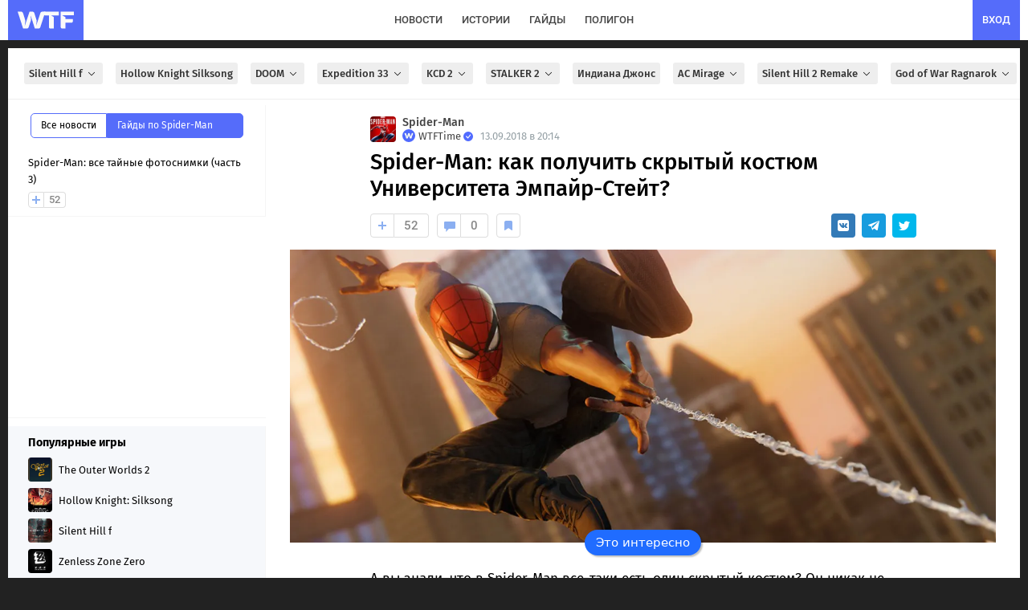

--- FILE ---
content_type: text/html; charset=UTF-8
request_url: https://wtftime.ru/guides/353/spider-man-kak-poluchit-skrytyj-kostjum-universiteta-empajr-stejt/
body_size: 88421
content:
<!DOCTYPE html>
<html lang="ru" prefix="og: https://ogp.me/ns#">
<head>
<meta charset="utf-8">
<title>Spider-Man: как получить скрытый костюм Университета Эмпайр-Стейт? | WTFTime.ru</title>
<meta id='screenViewport' name="viewport" content="width=device-width, initial-scale=1.0, maximum-scale=1.0, user-scalable=no">
<link rel="preconnect" href="https://img2.wtftime.ru" crossorigin>
<link rel="dns-prefetch" href="https://www.google-analytics.com">
<link rel="dns-prefetch" href="https://mc.webvisor.org">
<link rel="dns-prefetch" href="https://yandex.ru">
<link rel="dns-prefetch" href="https://counter.yadro.ru/">
<link rel="dns-prefetch" href="https://cdn.jsdelivr.net/">
<link href="/static/fonts/glyphicons-halflings-regular.woff" rel="preload" as="font" crossorigin>

<meta name="robots" content="max-image-preview:large">

<meta http-equiv="Content-Language" content="ru">

<link rel="preload" href="/static/js/build_wtcore_na.js?v=b6e7e3460c83d8236b19d5c69e7e2066" as="script">

<script>window.yaContextCb=window.yaContextCb||[]</script>
<link rel="preload" href="https://yandex.ru/ads/system/context.js" as="script">

<link rel="preload" href="//img2.wtftime.ru/store/2020/12/21/X3ejSe7J.jpg.webp" as="image" ><link rel="preload" href="//img2.wtftime.ru/store/2018/09/13/AYZia12X.jpg.webp" as="image" imagesrcset="//img2.wtftime.ru/store/2018/09/13/AYZia12X.jpg.webp 640w, //img2.wtftime.ru/store/2018/09/13/AYZia12X_amp_poster_small.jpg.webp 800w, //img2.wtftime.ru/store/2018/09/13/AYZia12X_amp_poster.jpg.webp 1282w" imagesizes="(max-width: 600px) 1px, (max-width: 700px) 400px, 1282px">
<style type="text/css">
@font-face{font-family:'Fira Sans';font-style:normal;font-weight:400;font-display:swap;src:url(/static/css/fonts/firasans/va9E4kDNxMZdWfMOD5VvmojLeTY.woff2) format('woff2');unicode-range:U+0460-052F,U+1C80-1C88,U+20B4,U+2DE0-2DFF,U+A640-A69F,U+FE2E-FE2F}@font-face{font-family:'Fira Sans';font-style:normal;font-weight:400;font-display:swap;src:url(/static/css/fonts/firasans/va9E4kDNxMZdWfMOD5Vvk4jLeTY.woff2) format('woff2');unicode-range:U+0400-045F,U+0490-0491,U+04B0-04B1,U+2116}@font-face{font-family:'Fira Sans';font-style:normal;font-weight:400;font-display:swap;src:url(/static/css/fonts/firasans/va9E4kDNxMZdWfMOD5Vvm4jLeTY.woff2) format('woff2');unicode-range:U+1F00-1FFF}@font-face{font-family:'Fira Sans';font-style:normal;font-weight:400;font-display:swap;src:url(/static/css/fonts/firasans/va9E4kDNxMZdWfMOD5VvlIjLeTY.woff2) format('woff2');unicode-range:U+0370-03FF}@font-face{font-family:'Fira Sans';font-style:normal;font-weight:400;font-display:swap;src:url(/static/css/fonts/firasans/va9E4kDNxMZdWfMOD5VvmIjLeTY.woff2) format('woff2');unicode-range:U+0102-0103,U+0110-0111,U+0128-0129,U+0168-0169,U+01A0-01A1,U+01AF-01B0,U+1EA0-1EF9,U+20AB}@font-face{font-family:'Fira Sans';font-style:normal;font-weight:400;font-display:swap;src:url(/static/css/fonts/firasans/va9E4kDNxMZdWfMOD5VvmYjLeTY.woff2) format('woff2');unicode-range:U+0100-024F,U+0259,U+1E00-1EFF,U+2020,U+20A0-20AB,U+20AD-20CF,U+2113,U+2C60-2C7F,U+A720-A7FF}@font-face{font-family:'Fira Sans';font-style:normal;font-weight:400;font-display:swap;src:url(/static/css/fonts/firasans/va9E4kDNxMZdWfMOD5Vvl4jL.woff2) format('woff2');unicode-range:U+0000-00FF,U+0131,U+0152-0153,U+02BB-02BC,U+02C6,U+02DA,U+02DC,U+2000-206F,U+2074,U+20AC,U+2122,U+2191,U+2193,U+2212,U+2215,U+FEFF,U+FFFD}@font-face{font-family:'Fira Sans';font-style:normal;font-weight:500;font-display:swap;src:url(/static/css/fonts/firasans/va9B4kDNxMZdWfMOD5VnZKveSxf6TF0.woff2) format('woff2');unicode-range:U+0460-052F,U+1C80-1C88,U+20B4,U+2DE0-2DFF,U+A640-A69F,U+FE2E-FE2F}@font-face{font-family:'Fira Sans';font-style:normal;font-weight:500;font-display:swap;src:url(/static/css/fonts/firasans/va9B4kDNxMZdWfMOD5VnZKveQhf6TF0.woff2) format('woff2');unicode-range:U+0400-045F,U+0490-0491,U+04B0-04B1,U+2116}@font-face{font-family:'Fira Sans';font-style:normal;font-weight:500;font-display:swap;src:url(/static/css/fonts/firasans/va9B4kDNxMZdWfMOD5VnZKveShf6TF0.woff2) format('woff2');unicode-range:U+1F00-1FFF}@font-face{font-family:'Fira Sans';font-style:normal;font-weight:500;font-display:swap;src:url(/static/css/fonts/firasans/va9B4kDNxMZdWfMOD5VnZKveRRf6TF0.woff2) format('woff2');unicode-range:U+0370-03FF}@font-face{font-family:'Fira Sans';font-style:normal;font-weight:500;font-display:swap;src:url(/static/css/fonts/firasans/va9B4kDNxMZdWfMOD5VnZKveSRf6TF0.woff2) format('woff2');unicode-range:U+0102-0103,U+0110-0111,U+0128-0129,U+0168-0169,U+01A0-01A1,U+01AF-01B0,U+1EA0-1EF9,U+20AB}@font-face{font-family:'Fira Sans';font-style:normal;font-weight:500;font-display:swap;src:url(/static/css/fonts/firasans/va9B4kDNxMZdWfMOD5VnZKveSBf6TF0.woff2) format('woff2');unicode-range:U+0100-024F,U+0259,U+1E00-1EFF,U+2020,U+20A0-20AB,U+20AD-20CF,U+2113,U+2C60-2C7F,U+A720-A7FF}@font-face{font-family:'Fira Sans';font-style:normal;font-weight:500;font-display:swap;src:url(/static/css/fonts/firasans/va9B4kDNxMZdWfMOD5VnZKveRhf6.woff2) format('woff2');unicode-range:U+0000-00FF,U+0131,U+0152-0153,U+02BB-02BC,U+02C6,U+02DA,U+02DC,U+2000-206F,U+2074,U+20AC,U+2122,U+2191,U+2193,U+2212,U+2215,U+FEFF,U+FFFD}@font-face{font-family:'Fira Sans';font-style:normal;font-weight:700;font-display:swap;src:url(/static/css/fonts/firasans/va9B4kDNxMZdWfMOD5VnLK3eSxf6TF0.woff2) format('woff2');unicode-range:U+0460-052F,U+1C80-1C88,U+20B4,U+2DE0-2DFF,U+A640-A69F,U+FE2E-FE2F}@font-face{font-family:'Fira Sans';font-style:normal;font-weight:700;font-display:swap;src:url(/static/css/fonts/firasans/va9B4kDNxMZdWfMOD5VnLK3eQhf6TF0.woff2) format('woff2');unicode-range:U+0400-045F,U+0490-0491,U+04B0-04B1,U+2116}@font-face{font-family:'Fira Sans';font-style:normal;font-weight:700;font-display:swap;src:url(/static/css/fonts/firasans/va9B4kDNxMZdWfMOD5VnLK3eShf6TF0.woff2) format('woff2');unicode-range:U+1F00-1FFF}@font-face{font-family:'Fira Sans';font-style:normal;font-weight:700;font-display:swap;src:url(/static/css/fonts/firasans/va9B4kDNxMZdWfMOD5VnLK3eRRf6TF0.woff2) format('woff2');unicode-range:U+0370-03FF}@font-face{font-family:'Fira Sans';font-style:normal;font-weight:700;font-display:swap;src:url(/static/css/fonts/firasans/va9B4kDNxMZdWfMOD5VnLK3eSRf6TF0.woff2) format('woff2');unicode-range:U+0102-0103,U+0110-0111,U+0128-0129,U+0168-0169,U+01A0-01A1,U+01AF-01B0,U+1EA0-1EF9,U+20AB}@font-face{font-family:'Fira Sans';font-style:normal;font-weight:700;font-display:swap;src:url(/static/css/fonts/firasans/va9B4kDNxMZdWfMOD5VnLK3eSBf6TF0.woff2) format('woff2');unicode-range:U+0100-024F,U+0259,U+1E00-1EFF,U+2020,U+20A0-20AB,U+20AD-20CF,U+2113,U+2C60-2C7F,U+A720-A7FF}@font-face{font-family:'Fira Sans';font-style:normal;font-weight:700;font-display:swap;src:url(/static/css/fonts/firasans/va9B4kDNxMZdWfMOD5VnLK3eRhf6.woff2) format('woff2');unicode-range:U+0000-00FF,U+0131,U+0152-0153,U+02BB-02BC,U+02C6,U+02DA,U+02DC,U+2000-206F,U+2074,U+20AC,U+2122,U+2191,U+2193,U+2212,U+2215,U+FEFF,U+FFFD}@font-face{font-family:'Fira Sans';font-style:normal;font-weight:800;font-display:swap;src:url(/static/css/fonts/firasans/va9B4kDNxMZdWfMOD5VnMK7eSxf6TF0.woff2) format('woff2');unicode-range:U+0460-052F,U+1C80-1C88,U+20B4,U+2DE0-2DFF,U+A640-A69F,U+FE2E-FE2F}@font-face{font-family:'Fira Sans';font-style:normal;font-weight:800;font-display:swap;src:url(/static/css/fonts/firasans/va9B4kDNxMZdWfMOD5VnMK7eQhf6TF0.woff2) format('woff2');unicode-range:U+0400-045F,U+0490-0491,U+04B0-04B1,U+2116}@font-face{font-family:'Fira Sans';font-style:normal;font-weight:800;font-display:swap;src:url(/static/css/fonts/firasans/va9B4kDNxMZdWfMOD5VnMK7eShf6TF0.woff2) format('woff2');unicode-range:U+1F00-1FFF}@font-face{font-family:'Fira Sans';font-style:normal;font-weight:800;font-display:swap;src:url(/static/css/fonts/firasans/va9B4kDNxMZdWfMOD5VnMK7eRRf6TF0.woff2) format('woff2');unicode-range:U+0370-03FF}@font-face{font-family:'Fira Sans';font-style:normal;font-weight:800;font-display:swap;src:url(/static/css/fonts/firasans/va9B4kDNxMZdWfMOD5VnMK7eSRf6TF0.woff2) format('woff2');unicode-range:U+0102-0103,U+0110-0111,U+0128-0129,U+0168-0169,U+01A0-01A1,U+01AF-01B0,U+1EA0-1EF9,U+20AB}@font-face{font-family:'Fira Sans';font-style:normal;font-weight:800;font-display:swap;src:url(/static/css/fonts/firasans/va9B4kDNxMZdWfMOD5VnMK7eSBf6TF0.woff2) format('woff2');unicode-range:U+0100-024F,U+0259,U+1E00-1EFF,U+2020,U+20A0-20AB,U+20AD-20CF,U+2113,U+2C60-2C7F,U+A720-A7FF}@font-face{font-family:'Fira Sans';font-style:normal;font-weight:800;font-display:swap;src:url(/static/css/fonts/firasans/va9B4kDNxMZdWfMOD5VnMK7eRhf6.woff2) format('woff2');unicode-range:U+0000-00FF,U+0131,U+0152-0153,U+02BB-02BC,U+02C6,U+02DA,U+02DC,U+2000-206F,U+2074,U+20AC,U+2122,U+2191,U+2193,U+2212,U+2215,U+FEFF,U+FFFD}@font-face{font-family:'Roboto';font-style:normal;font-weight:400;font-display:swap;src:url(/static/css/fonts/roboto/KFOmCnqEu92Fr1Mu72xKOzY.woff2) format('woff2');unicode-range:U+0460-052F,U+1C80-1C88,U+20B4,U+2DE0-2DFF,U+A640-A69F,U+FE2E-FE2F}@font-face{font-family:'Roboto';font-style:normal;font-weight:400;font-display:swap;src:url(/static/css/fonts/roboto/KFOmCnqEu92Fr1Mu5mxKOzY.woff2) format('woff2');unicode-range:U+0400-045F,U+0490-0491,U+04B0-04B1,U+2116}@font-face{font-family:'Roboto';font-style:normal;font-weight:400;font-display:swap;src:url(/static/css/fonts/roboto/KFOmCnqEu92Fr1Mu7mxKOzY.woff2) format('woff2');unicode-range:U+1F00-1FFF}@font-face{font-family:'Roboto';font-style:normal;font-weight:400;font-display:swap;src:url(/static/css/fonts/roboto/KFOmCnqEu92Fr1Mu4WxKOzY.woff2) format('woff2');unicode-range:U+0370-03FF}@font-face{font-family:'Roboto';font-style:normal;font-weight:400;font-display:swap;src:url(/static/css/fonts/roboto/KFOmCnqEu92Fr1Mu7WxKOzY.woff2) format('woff2');unicode-range:U+0102-0103,U+0110-0111,U+0128-0129,U+0168-0169,U+01A0-01A1,U+01AF-01B0,U+1EA0-1EF9,U+20AB}@font-face{font-family:'Roboto';font-style:normal;font-weight:400;font-display:swap;src:url(/static/css/fonts/roboto/KFOmCnqEu92Fr1Mu7GxKOzY.woff2) format('woff2');unicode-range:U+0100-024F,U+0259,U+1E00-1EFF,U+2020,U+20A0-20AB,U+20AD-20CF,U+2113,U+2C60-2C7F,U+A720-A7FF}@font-face{font-family:'Roboto';font-style:normal;font-weight:400;font-display:swap;src:url(/static/css/fonts/roboto/KFOmCnqEu92Fr1Mu4mxK.woff2) format('woff2');unicode-range:U+0000-00FF,U+0131,U+0152-0153,U+02BB-02BC,U+02C6,U+02DA,U+02DC,U+2000-206F,U+2074,U+20AC,U+2122,U+2191,U+2193,U+2212,U+2215,U+FEFF,U+FFFD}@font-face{font-family:'Roboto';font-style:normal;font-weight:500;font-display:swap;src:url(/static/css/fonts/roboto/KFOlCnqEu92Fr1MmEU9fCRc4EsA.woff2) format('woff2');unicode-range:U+0460-052F,U+1C80-1C88,U+20B4,U+2DE0-2DFF,U+A640-A69F,U+FE2E-FE2F}@font-face{font-family:'Roboto';font-style:normal;font-weight:500;font-display:swap;src:url(/static/css/fonts/roboto/KFOlCnqEu92Fr1MmEU9fABc4EsA.woff2) format('woff2');unicode-range:U+0400-045F,U+0490-0491,U+04B0-04B1,U+2116}@font-face{font-family:'Roboto';font-style:normal;font-weight:500;font-display:swap;src:url(/static/css/fonts/roboto/KFOlCnqEu92Fr1MmEU9fCBc4EsA.woff2) format('woff2');unicode-range:U+1F00-1FFF}@font-face{font-family:'Roboto';font-style:normal;font-weight:500;font-display:swap;src:url(/static/css/fonts/roboto/KFOlCnqEu92Fr1MmEU9fBxc4EsA.woff2) format('woff2');unicode-range:U+0370-03FF}@font-face{font-family:'Roboto';font-style:normal;font-weight:500;font-display:swap;src:url(/static/css/fonts/roboto/KFOlCnqEu92Fr1MmEU9fCxc4EsA.woff2) format('woff2');unicode-range:U+0102-0103,U+0110-0111,U+0128-0129,U+0168-0169,U+01A0-01A1,U+01AF-01B0,U+1EA0-1EF9,U+20AB}@font-face{font-family:'Roboto';font-style:normal;font-weight:500;font-display:swap;src:url(/static/css/fonts/roboto/KFOlCnqEu92Fr1MmEU9fChc4EsA.woff2) format('woff2');unicode-range:U+0100-024F,U+0259,U+1E00-1EFF,U+2020,U+20A0-20AB,U+20AD-20CF,U+2113,U+2C60-2C7F,U+A720-A7FF}@font-face{font-family:'Roboto';font-style:normal;font-weight:500;font-display:swap;src:url(/static/css/fonts/roboto/KFOlCnqEu92Fr1MmEU9fBBc4.woff2) format('woff2');unicode-range:U+0000-00FF,U+0131,U+0152-0153,U+02BB-02BC,U+02C6,U+02DA,U+02DC,U+2000-206F,U+2074,U+20AC,U+2122,U+2191,U+2193,U+2212,U+2215,U+FEFF,U+FFFD}@font-face{font-family:'Roboto';font-style:normal;font-weight:700;font-display:swap;src:url(/static/css/fonts/roboto/KFOlCnqEu92Fr1MmWUlfCRc4EsA.woff2) format('woff2');unicode-range:U+0460-052F,U+1C80-1C88,U+20B4,U+2DE0-2DFF,U+A640-A69F,U+FE2E-FE2F}@font-face{font-family:'Roboto';font-style:normal;font-weight:700;font-display:swap;src:url(/static/css/fonts/roboto/KFOlCnqEu92Fr1MmWUlfABc4EsA.woff2) format('woff2');unicode-range:U+0400-045F,U+0490-0491,U+04B0-04B1,U+2116}@font-face{font-family:'Roboto';font-style:normal;font-weight:700;font-display:swap;src:url(/static/css/fonts/roboto/KFOlCnqEu92Fr1MmWUlfCBc4EsA.woff2) format('woff2');unicode-range:U+1F00-1FFF}@font-face{font-family:'Roboto';font-style:normal;font-weight:700;font-display:swap;src:url(/static/css/fonts/roboto/KFOlCnqEu92Fr1MmWUlfBxc4EsA.woff2) format('woff2');unicode-range:U+0370-03FF}@font-face{font-family:'Roboto';font-style:normal;font-weight:700;font-display:swap;src:url(/static/css/fonts/roboto/KFOlCnqEu92Fr1MmWUlfCxc4EsA.woff2) format('woff2');unicode-range:U+0102-0103,U+0110-0111,U+0128-0129,U+0168-0169,U+01A0-01A1,U+01AF-01B0,U+1EA0-1EF9,U+20AB}@font-face{font-family:'Roboto';font-style:normal;font-weight:700;font-display:swap;src:url(/static/css/fonts/roboto/KFOlCnqEu92Fr1MmWUlfChc4EsA.woff2) format('woff2');unicode-range:U+0100-024F,U+0259,U+1E00-1EFF,U+2020,U+20A0-20AB,U+20AD-20CF,U+2113,U+2C60-2C7F,U+A720-A7FF}@font-face{font-family:'Roboto';font-style:normal;font-weight:700;font-display:swap;src:url(/static/css/fonts/roboto/KFOlCnqEu92Fr1MmWUlfBBc4.woff2) format('woff2');unicode-range:U+0000-00FF,U+0131,U+0152-0153,U+02BB-02BC,U+02C6,U+02DA,U+02DC,U+2000-206F,U+2074,U+20AC,U+2122,U+2191,U+2193,U+2212,U+2215,U+FEFF,U+FFFD}
</style>
<meta name="twitter:card" content="summary_large_image">
<meta name="twitter:site" content="@wtftime_ru">
<meta name="twitter:creator" content="@wtftime_ru">
<meta property="og:site_name" content="WTFTime.ru">
<meta property="og:locale" content="ru_RU">
<link rel="manifest" href="/manifest.json" />
<link rel="yandex-tableau-widget" href="/static/js/yandex_manifest.json" />
<link rel="icon" type="image/vnd.microsoft.icon" sizes="16x16" href="/static/favicon.ico" />
<link rel="icon" type="image/png" href="/static/img/favicon/favicon_16.png?v=4" sizes="16x16"/>
<link rel="icon" type="image/png" href="/static/img/favicon/favicon_32.png?v=4" sizes="32x32"/>
<link rel="icon" type="image/png" href="/static/img/favicon/favicon_48.png?v=4" sizes="48x48"/>
<link rel="icon" type="image/png" href="/static/img/favicon/favicon_64.png?v=4" sizes="64x64"/>
<link rel="icon" type="image/png" href="/static/img/favicon/favicon_96.png?v=4" sizes="96x96"/>
<link rel="icon" type="image/png" href="/static/img/favicon/favicon_120.png?v=4" sizes="120x120"/>
<link rel="icon" type="image/png" href="/static/img/favicon/favicon_144.png?v=4" sizes="144x144"/>
<link rel="icon" type="image/png" href="/static/img/favicon/favicon_192.png?v=4" sizes="192x192"/>
<link rel="icon" type="image/png" href="/static/img/favicon/favicon_240.png?v=4" sizes="240x240"/>
<link rel="icon" type="image/png" href="/static/img/favicon/favicon_512.png?v=4" sizes="512x512"/>
<link rel="apple-touch-icon" href="/static/img/favicon/favicon_240.png?v=4" sizes="240x240">
<link rel="shortcut icon" href="/static/img/favicon/favicon_192.png?v=4">
<meta name="google-site-verification" content="d9B1bERmbPWs1lRTl7tvKxjyW_5NN2DeW1VuRhJmpGs">
<meta name="google-adsense-account" content="ca-pub-2595380642917622">
<meta name="yandex-verification" content="c59c03bac460a0f2">
<meta name="theme-color" content="#ffffff" media="(prefers-color-scheme: light)">
<meta name="theme-color" content="#282b30" media="(prefers-color-scheme: dark)">
<meta name="description" content="А вы знали, что в Spider-Man все-таки есть один скрытый костюм? Он никак не упоминается в нашем гардеробе, а его получение - невероятно нудное занятие. Все дело в том, что выдают это чудо в обмен на коллекцию тайных фотографий. Все подробности ниже.">
<meta name="title" content="Spider-Man: как получить скрытый костюм Университета Эмпайр-Стейт? | WTFTime.ru">

<link rel="canonical" href="https://wtftime.ru/guides/353/spider-man-kak-poluchit-skrytyj-kostjum-universiteta-empajr-stejt/">


<script type="application/ld+json">{"@context": "http://schema.org", "@graph": [{"description": "А вы знали, что в Spider-Man все-таки есть один скрытый костюм? Он никак не упоминается в нашем гардеробе, а его получение - невероятно нудное занятие. Все дело в том, что выдают это чудо в обмен на коллекцию тайных фотографий. Все подробности ниже.", "image": {"url": "https://img2.wtftime.ru/store/2018/09/13/AYZia12X_big_poster_ds.jpg", "width": 1200, "@type": "ImageObject", "representativeOfPage": "http://schema.org/True", "height": 630}, "datePublished": "2018-09-13T17:14:54.000Z", "articleSection": ["Spider-Man", "Игры", "Гайд"], "publisher": {"sameAs": ["https://vk.ru/evrlgroup", "https://dzen.ru/wtftime.ru", "https://telegram.me/gowtftime", "https://flipboard.com/@WTFTime"], "name": "WTFTime", "url": "https://wtftime.ru", "logo": "https://wtftime.ru/static/img/favicon/favicon_512.png", "contactPoint": {"@type": "ContactPoint", "email": "contacts@wtftime.ru"}, "description": "Коротко и ясно рассказываем о происходящем в игровой индустрии и индустрии развлечений. Любим истории о технологиях, следим за происходящим в космосе и пишем отличные гайды.", "foundingDate": "2009-12-15", "@type": "Organization", "email": "contacts@wtftime.ru"}, "name": "Spider-Man: как получить скрытый костюм Университета Эмпайр-Стейт?", "author": {"url": "https://wtftime.ru/users/3/", "@type": "Person", "name": "WTFTime"}, "url": "https://wtftime.ru/guides/353/spider-man-kak-poluchit-skrytyj-kostjum-universiteta-empajr-stejt/", "@type": "Article", "headline": "Spider-Man: как получить скрытый костюм Университета Эмпайр-Стейт?", "dateModified": "2018-09-13T17:14:54.000Z"}, {"itemListElement": [{"position": 1, "@type": "ListItem", "item": "https://wtftime.ru/", "name": "Главная"}, {"position": 2, "@type": "ListItem", "item": "https://wtftime.ru/guides/", "name": "Гайды"}, {"position": 3, "@type": "ListItem", "item": "https://wtftime.ru/games/575fe4e16ec7f778af1944de/", "name": "Spider-Man"}, {"position": 4, "@type": "ListItem", "item": "https://wtftime.ru/guides/353/spider-man-kak-poluchit-skrytyj-kostjum-universiteta-empajr-stejt/", "name": "Spider-Man: как получить скрытый костюм Университета Эмпайр-Стейт?"}], "@type": "BreadcrumbList"}]}</script>
<meta property="og:type" content="article">

<meta property="vk:image" content="https://img2.wtftime.ru/store/2018/09/13/AYZia12X.jpg">
<meta property="twitter:image" content="https://img2.wtftime.ru/store/2018/09/13/AYZia12X.jpg">

<link rel="image_src" href="https://img2.wtftime.ru/store/2018/09/13/AYZia12X_big_poster_ds.jpg">
<meta property="og:image" content="https://img2.wtftime.ru/store/2018/09/13/AYZia12X_big_poster_ds.jpg">
<meta property="og:image:width" content="1200">
<meta property="og:image:height" content="630">
<meta property="og:title" content="Spider-Man: как получить скрытый костюм Университета Эмпайр-Стейт?">
<meta property="twitter:title" content="Spider-Man: как получить скрытый костюм Университета Эмпайр-Стейт?">
<meta property="og:description" content="А вы знали, что в Spider-Man все-таки есть один скрытый костюм? Он никак не упоминается в нашем гардеробе, а его получение - невероятно нудное занятие. Все дело в том, что выдают это чудо в обмен на коллекцию тайных фотографий. Все подробности ниже.">
<meta property="og:url" content="https://wtftime.ru/guides/353/spider-man-kak-poluchit-skrytyj-kostjum-universiteta-empajr-stejt/">

<meta property="article:published_time" content="2018-09-13T17:14:54.000Z">


<meta property="article:modified_time" content="2018-09-13T17:14:54.000Z">

<meta property="article:author" content="WTFTime">

<meta content="Spider-Man" property="article:section"><meta content="Игры" property="article:section"><meta content="Гайд" property="article:section">

<meta property="yandex_recommendations_title" content="Spider-Man: как получить скрытый костюм Университета Эмпайр-Стейт?">


<meta property="yandex_recommendations_category" content="Игры">


<meta property="yandex_recommendations_image" content="https://img2.wtftime.ru/store/2018/09/13/j2_AYZia12X.jpg.webp">

<link rel="alternate" type="application/rss+xml" title="Новости на WTFTime" href="https://wtftime.ru/rss/news.xml" />
<link rel="alternate" type="application/rss+xml" title="Статьи на WTFTime" href="https://wtftime.ru/rss/articles.xml" />
<!-- <script src="https://cdn.trackjs.com/agent/v3/latest/t.js"></script>
<script>
window.TrackJS && TrackJS.install({
token: "8596c5d91b2e4c499024fc5ecf055d82", userId: "0"
});
</script> -->
<style type="text/css">
article,aside,details,figcaption,figure,footer,header,main,menu,nav,section,summary{display:block}audio,canvas,progress,video{display:inline-block;vertical-align:baseline}audio:not([controls]){display:none;height:0}[hidden],template{display:none}a{background-color:transparent}a:active,a:hover{outline:0}b,strong{font-weight:700}h1{margin:.67em 0;font-size:2em}small{font-size:80%}img{border:0}svg:not(:root){overflow:hidden}figure{margin:1em 40px}hr{height:0;-webkit-box-sizing:content-box;-moz-box-sizing:content-box;box-sizing:content-box}pre{overflow:auto}code,pre,samp{font-family:monospace,monospace;font-size:1em}button,input,select,textarea{margin:0;font:inherit;color:inherit}button{overflow:visible}button,select{text-transform:none}button,html input[type="button"],input[type="submit"]{-webkit-appearance:button;cursor:pointer}button[disabled],html input[disabled]{cursor:default}button::-moz-focus-inner,input::-moz-focus-inner{padding:0;border:0}input{line-height:normal}input[type="checkbox"]{-webkit-box-sizing:border-box;-moz-box-sizing:border-box;box-sizing:border-box;padding:0}textarea{overflow:auto}@font-face{font-family:"Glyphicons Halflings";font-display:swap;src:url(/static/fonts/glyphicons-halflings-regular.eot);src:url(/static/fonts/glyphicons-halflings-regular.eot?#iefix) format("embedded-opentype"),url(/static/fonts/glyphicons-halflings-regular.woff) format("woff"),url(/static/fonts/glyphicons-halflings-regular.ttf) format("truetype"),url(/static/fonts/glyphicons-halflings-regular.svg#glyphicons_halflingsregular) format("svg")}.glyphicon{position:relative;top:1px;display:inline-block;font-family:"Glyphicons Halflings";font-style:normal;font-weight:400;line-height:1;-webkit-font-smoothing:antialiased;-moz-osx-font-smoothing:grayscale}.glyphicon-asterisk:before{content:"\2a"}.glyphicon-ok:before{content:"\e013"}.glyphicon-plus:before{content:"\2b"}.glyphicon-minus:before{content:"\2212"}.glyphicon-cloud:before{content:"\2601"}.glyphicon-envelope:before{content:"\2709"}.glyphicon-pencil:before{content:"\270f"}.glyphicon-search:before{content:"\e003"}.glyphicon-heart:before{content:"\e005"}.glyphicon-star:before{content:"\e006"}.glyphicon-user:before{content:"\e008"}.glyphicon-th:before{content:"\e011"}.glyphicon-remove:before{content:"\e014"}.glyphicon-cog:before{content:"\e019"}.glyphicon-home:before{content:"\e021"}.glyphicon-upload:before{content:"\e027"}.glyphicon-flag:before{content:"\e034"}.glyphicon-volume-off:before{content:"\e036"}.glyphicon-volume-down:before{content:"\e037"}.glyphicon-volume-up:before{content:"\e038"}.glyphicon-book:before{content:"\e043"}.glyphicon-camera:before{content:"\e046"}.glyphicon-align-left:before{content:"\e052"}.glyphicon-align-center:before{content:"\e053"}.glyphicon-align-right:before{content:"\e054"}.glyphicon-align-justify:before{content:"\e055"}.glyphicon-picture:before{content:"\e060"}.glyphicon-adjust:before{content:"\e063"}.glyphicon-edit:before{content:"\e065"}.glyphicon-share:before{content:"\e066"}.glyphicon-play:before{content:"\e072"}.glyphicon-pause:before{content:"\e073"}.glyphicon-chevron-left:before{content:"\e079"}.glyphicon-chevron-right:before{content:"\e080"}.glyphicon-plus-sign:before{content:"\e081"}.glyphicon-share-alt:before{content:"\e095"}.glyphicon-fire:before{content:"\e104"}.glyphicon-eye-open:before{content:"\e105"}.glyphicon-calendar:before{content:"\e109"}.glyphicon-comment:before{content:"\e111"}.glyphicon-chevron-up:before{content:"\e113"}.glyphicon-chevron-down:before{content:"\e114"}.glyphicon-bell:before{content:"\e123"}.glyphicon-thumbs-up:before{content:"\e125"}.glyphicon-tasks:before{content:"\e137"}.glyphicon-heart-empty:before{content:"\e143"}.glyphicon-transfer:before{content:"\e178"}.glyphicon-stats:before{content:"\e185"}.glyphicon-cloud-upload:before{content:"\e198"}a{color:#337ab7;text-decoration:none}a:hover,a:focus{color:#23527c;text-decoration:underline}a:focus{outline:thin dotted;outline:5px auto -webkit-focus-ring-color;outline-offset:-2px}figure{margin:0}img{vertical-align:middle}hr{margin-top:20px;margin-bottom:20px;border:0;border-top:1px solid #eee}h1,h2,h3,h4,h5,h6,.h1,.h2,.h3,.h4,.h5,.h6{font-family:inherit;font-weight:500;line-height:1.1;color:inherit}h1 small,h2 small,h3 small,h4 small,h5 small,h6 small,.h1 small,.h2 small,.h3 small,.h4 small,.h5 small,.h6 small,h1 .small,h2 .small,h3 .small,h4 .small,h5 .small,h6 .small,.h1 .small,.h2 .small,.h3 .small,.h4 .small,.h5 .small,.h6 .small{font-weight:400;line-height:1;color:#777}h1,.h1,h2,.h2,h3,.h3{margin-top:20px;margin-bottom:10px}h1 small,.h1 small,h2 small,.h2 small,h3 small,.h3 small,h1 .small,.h1 .small,h2 .small,.h2 .small,h3 .small,.h3 .small{font-size:65%}h4,.h4,h5,.h5,h6,.h6{margin-top:10px;margin-bottom:10px}h4 small,.h4 small,h5 small,.h5 small,h6 small,.h6 small,h4 .small,.h4 .small,h5 .small,.h5 .small,h6 .small,.h6 .small{font-size:75%}h1,.h1{font-size:36px}h2,.h2{font-size:30px}h3,.h3{font-size:24px}h4,.h4{font-size:18px}h5,.h5{font-size:14px}h6,.h6{font-size:12px}p{margin:0 0 10px}small,.small{font-size:85%}mark,.mark{padding:.2em;background-color:#fcf8e3}ul,ol{margin-top:0;margin-bottom:10px}ul ul,ol ul,ul ol,ol ol{margin-bottom:0}dl{margin-top:0;margin-bottom:20px}dt,dd{line-height:1.42857143}dt{font-weight:700}dd{margin-left:0}blockquote{padding:10px 20px;margin:0 0 20px;font-size:17.5px}blockquote p:last-child,blockquote ul:last-child,blockquote ol:last-child{margin-bottom:0}blockquote footer,blockquote small,blockquote .small{display:block;font-size:80%;line-height:1.42857143;color:#777}blockquote footer:before,blockquote small:before,blockquote .small:before{content:"\2014 \00A0"}code,pre,samp{font-family:Menlo,Monaco,Consolas,"Courier New",monospace}code{padding:2px 4px;font-size:90%;color:#c7254e;background-color:#f9f2f4;border-radius:4px}pre{display:block;padding:9.5px;margin:0 0 10px;font-size:13px;line-height:1.42857143;color:#333;word-break:break-all;word-wrap:break-word;background-color:#f5f5f5;border:1px solid #ccc;border-radius:4px}pre code{padding:0;font-size:inherit;color:inherit;white-space:pre-wrap;background-color:transparent;border-radius:0}.container{padding-right:15px;padding-left:15px;margin-right:auto;margin-left:auto}@media(min-width:768px){.container{width:750px}}@media(min-width:992px){.container{width:970px}}@media(min-width:1200px){.container{width:1170px}}.row{margin-right:-15px;margin-left:-15px}input[type="checkbox"]{margin:4px 0 0;margin-top:1px \9;line-height:normal}input[type="file"]{display:block}select[multiple],select[size]{height:auto}input[type="file"]:focus,input[type="checkbox"]:focus{outline:thin dotted;outline:5px auto -webkit-focus-ring-color;outline-offset:-2px}.radio,.checkbox{position:relative;display:block;margin-top:10px;margin-bottom:10px}.radio label,.checkbox label{min-height:20px;padding-left:20px;margin-bottom:0;font-weight:400;cursor:pointer}.checkbox input[type="checkbox"]{position:absolute;margin-top:4px \9;margin-left:-20px}.radio+.radio,.checkbox+.checkbox{margin-top:-5px}input[type="checkbox"][disabled],input[type="checkbox"].disabled{cursor:not-allowed}.radio.disabled label,.checkbox.disabled label{cursor:not-allowed}.btn{display:inline-block;padding:6px 12px;margin-bottom:0;font-size:14px;font-weight:400;line-height:1.42857143;text-align:center;white-space:nowrap;vertical-align:middle;-ms-touch-action:manipulation;touch-action:manipulation;cursor:pointer;-webkit-user-select:none;-moz-user-select:none;-ms-user-select:none;user-select:none;background-image:none;border:1px solid transparent;border-radius:4px}.btn:focus,.btn:active:focus,.btn.active:focus,.btn.focus,.btn:active.focus,.btn.active.focus{outline:thin dotted;outline:5px auto -webkit-focus-ring-color;outline-offset:-2px}.btn:hover,.btn:focus,.btn.focus{color:#333;text-decoration:none}.btn:active,.btn.active{background-image:none;outline:0;-webkit-box-shadow:inset 0 3px 5px rgba(0,0,0,0.125);box-shadow:inset 0 3px 5px rgba(0,0,0,0.125)}.btn-default{color:#333;background-color:#fff;border-color:#ccc}.btn-default:hover,.btn-default:focus,.btn-default.focus,.btn-default:active,.btn-default.active,.open>.dropdown-toggle.btn-default{color:#333;background-color:#e6e6e6;border-color:#adadad}.btn-default:active,.btn-default.active,.open>.dropdown-toggle.btn-default{background-image:none}.btn-success{color:#fff;background-color:#5cb85c;border-color:#4cae4c}.btn-success:hover,.btn-success:focus,.btn-success.focus,.btn-success:active,.btn-success.active,.open>.dropdown-toggle.btn-success{color:#fff;background-color:#449d44;border-color:#398439}.btn-success:active,.btn-success.active,.open>.dropdown-toggle.btn-success{background-image:none}.fade{opacity:0;-webkit-transition:opacity .15s linear;-o-transition:opacity .15s linear;transition:opacity .15s linear}.fade.in{opacity:1}.collapse{display:none;visibility:hidden}.collapse.in{display:block;visibility:visible}.collapsing{position:relative;height:0;overflow:hidden;-webkit-transition-timing-function:ease;-o-transition-timing-function:ease;transition-timing-function:ease;-webkit-transition-duration:.35s;-o-transition-duration:.35s;transition-duration:.35s;-webkit-transition-property:height,visibility;-o-transition-property:height,visibility;transition-property:height,visibility}.caret{display:inline-block;width:0;height:0;margin-left:2px;vertical-align:middle;border-top:4px solid;border-right:4px solid transparent;border-left:4px solid transparent}.dropdown{position:relative}.dropdown-toggle:focus{outline:0}.dropdown-menu{position:absolute;top:100%;left:0;z-index:1000;display:none;float:left;min-width:160px;padding:5px 0;margin:2px 0 0;font-size:14px;text-align:left;list-style:none;background-color:#fff;-webkit-background-clip:padding-box;background-clip:padding-box;border:1px solid #ccc;border:1px solid rgba(0,0,0,0.15);border-radius:4px;-webkit-box-shadow:0 6px 12px rgba(0,0,0,0.175);box-shadow:0 6px 12px rgba(0,0,0,0.175)}.dropdown-menu .divider{height:1px;margin:9px 0;overflow:hidden;background-color:#e5e5e5}.dropdown-menu>li>a{display:block;padding:3px 20px;clear:both;font-weight:400;line-height:1.42857143;color:#333;white-space:nowrap}.dropdown-menu>li>a:hover,.dropdown-menu>li>a:focus{color:#262626;text-decoration:none;background-color:#f5f5f5}.dropdown-menu>.active>a,.dropdown-menu>.active>a:hover,.dropdown-menu>.active>a:focus{color:#fff;text-decoration:none;background-color:#337ab7;outline:0}.dropdown-menu>.disabled>a,.dropdown-menu>.disabled>a:hover,.dropdown-menu>.disabled>a:focus{color:#777}.dropdown-menu>.disabled>a:hover,.dropdown-menu>.disabled>a:focus{text-decoration:none;cursor:not-allowed;background-color:transparent;background-image:none;filter:progid:DXImageTransform.Microsoft.gradient(enabled=false)}.open>.dropdown-menu{display:block}.open>a{outline:0}.dropdown-menu-right{right:0;left:auto}.dropdown-menu-left{right:auto;left:0}.dropdown-header{display:block;padding:3px 20px;font-size:12px;line-height:1.42857143;color:#777;white-space:nowrap}.dropdown-backdrop{position:fixed;top:0;right:0;bottom:0;left:0;z-index:990}@media(min-width:768px){.navbar-right .dropdown-menu{right:0;left:auto}.navbar-right .dropdown-menu-left{right:auto;left:0}}.btn .caret{margin-left:0}[data-toggle="buttons"]>.btn input[type="checkbox"],[data-toggle="buttons"]>.btn-group>.btn input[type="checkbox"]{position:absolute;clip:rect(0,0,0,0);pointer-events:none}.nav{padding-left:0;margin-bottom:0;list-style:none}.nav>li{position:relative;display:block}.nav>li>a{position:relative;display:block;padding:10px 15px}.nav>li>a:hover,.nav>li>a:focus{text-decoration:none;background-color:#eee}.nav>li.disabled>a{color:#777}.nav>li.disabled>a:hover,.nav>li.disabled>a:focus{color:#777;text-decoration:none;cursor:not-allowed;background-color:transparent}.nav .open>a,.nav .open>a:hover,.nav .open>a:focus{background-color:#eee;border-color:#337ab7}.nav .nav-divider{height:1px;margin:9px 0;overflow:hidden;background-color:#e5e5e5}.nav>li>a>img{max-width:none}.navbar{position:relative;min-height:50px;margin-bottom:20px;border:1px solid transparent}@media(min-width:768px){.navbar{border-radius:4px}}@media(min-width:768px){.navbar-header{float:left}}.navbar-collapse{padding-right:15px;padding-left:15px;overflow-x:visible;-webkit-overflow-scrolling:touch;border-top:1px solid transparent;-webkit-box-shadow:inset 0 1px 0 rgba(255,255,255,0.1);box-shadow:inset 0 1px 0 rgba(255,255,255,0.1)}.navbar-collapse.in{overflow-y:auto}@media(min-width:768px){.navbar-collapse{width:auto;border-top:0;-webkit-box-shadow:none;box-shadow:none}.navbar-collapse.collapse{display:block !important;height:auto !important;padding-bottom:0;overflow:visible !important;visibility:visible !important}.navbar-collapse.in{overflow-y:visible}.navbar-fixed-top .navbar-collapse{padding-right:0;padding-left:0}}.navbar-fixed-top .navbar-collapse{max-height:340px}@media(max-device-width:480px) and (orientation:landscape){.navbar-fixed-top .navbar-collapse{max-height:200px}}.container>.navbar-header,.container>.navbar-collapse{margin-right:-15px;margin-left:-15px}@media(min-width:768px){.container>.navbar-header,.container>.navbar-collapse{margin-right:0;margin-left:0}}.navbar-fixed-top{position:fixed;right:0;left:0;z-index:1030}@media(min-width:768px){.navbar-fixed-top{border-radius:0}}.navbar-fixed-top{top:0;border-width:0 0 1px}.navbar-toggle{position:relative;float:right;padding:9px 10px;margin-top:8px;margin-right:15px;margin-bottom:8px;background-color:transparent;background-image:none;border:1px solid transparent;border-radius:4px}.navbar-toggle:focus{outline:0}.navbar-toggle .icon-bar{display:block;width:22px;height:2px;border-radius:1px}.navbar-toggle .icon-bar+.icon-bar{margin-top:4px}@media(min-width:768px){.navbar-toggle{display:none}}.navbar-nav{margin:7.5px -15px}.navbar-nav>li>a{padding-top:10px;padding-bottom:10px;line-height:20px}@media(max-width:767px){.navbar-nav .open .dropdown-menu{position:static;float:none;width:auto;margin-top:0;background-color:transparent;border:0;-webkit-box-shadow:none;box-shadow:none}.navbar-nav .open .dropdown-menu>li>a,.navbar-nav .open .dropdown-menu .dropdown-header{padding:5px 15px 5px 25px}.navbar-nav .open .dropdown-menu>li>a{line-height:20px}.navbar-nav .open .dropdown-menu>li>a:hover,.navbar-nav .open .dropdown-menu>li>a:focus{background-image:none}}@media(min-width:768px){.navbar-nav{float:left;margin:0}.navbar-nav>li{float:left}.navbar-nav>li>a{padding-top:15px;padding-bottom:15px}}.navbar-nav>li>.dropdown-menu{margin-top:0;border-top-left-radius:0;border-top-right-radius:0}@media(min-width:768px){.navbar-right{float:right !important;margin-right:-15px}.navbar-right ~ .navbar-right{margin-right:0}}.navbar-inverse{background-color:#222;border-color:#080808}.navbar-inverse .navbar-nav>li>a{color:#9d9d9d}.navbar-inverse .navbar-nav>li>a:hover,.navbar-inverse .navbar-nav>li>a:focus{color:#fff;background-color:transparent}.navbar-inverse .navbar-nav>.active>a,.navbar-inverse .navbar-nav>.active>a:hover,.navbar-inverse .navbar-nav>.active>a:focus{color:#fff;background-color:#080808}.navbar-inverse .navbar-nav>.disabled>a,.navbar-inverse .navbar-nav>.disabled>a:hover,.navbar-inverse .navbar-nav>.disabled>a:focus{color:#444;background-color:transparent}.navbar-inverse .navbar-toggle{border-color:#333}.navbar-inverse .navbar-toggle:hover,.navbar-inverse .navbar-toggle:focus{background-color:#333}.navbar-inverse .navbar-toggle .icon-bar{background-color:#fff}.navbar-inverse .navbar-collapse{border-color:#101010}.navbar-inverse .navbar-nav>.open>a,.navbar-inverse .navbar-nav>.open>a:hover,.navbar-inverse .navbar-nav>.open>a:focus{color:#fff;background-color:#080808}@media(max-width:767px){.navbar-inverse .navbar-nav .open .dropdown-menu>.dropdown-header{border-color:#080808}.navbar-inverse .navbar-nav .open .dropdown-menu .divider{background-color:#080808}.navbar-inverse .navbar-nav .open .dropdown-menu>li>a{color:#9d9d9d}.navbar-inverse .navbar-nav .open .dropdown-menu>li>a:hover,.navbar-inverse .navbar-nav .open .dropdown-menu>li>a:focus{color:#fff;background-color:transparent}.navbar-inverse .navbar-nav .open .dropdown-menu>.active>a,.navbar-inverse .navbar-nav .open .dropdown-menu>.active>a:hover,.navbar-inverse .navbar-nav .open .dropdown-menu>.active>a:focus{color:#fff;background-color:#080808}.navbar-inverse .navbar-nav .open .dropdown-menu>.disabled>a,.navbar-inverse .navbar-nav .open .dropdown-menu>.disabled>a:hover,.navbar-inverse .navbar-nav .open .dropdown-menu>.disabled>a:focus{color:#444;background-color:transparent}}.navbar-inverse .navbar-link{color:#9d9d9d}.navbar-inverse .navbar-link:hover{color:#fff}.navbar-inverse .btn-link{color:#9d9d9d}.navbar-inverse .btn-link:hover,.navbar-inverse .btn-link:focus{color:#fff}.navbar-inverse .btn-link[disabled]:hover,.navbar-inverse .btn-link[disabled]:focus{color:#444}.pagination{display:inline-block;padding-left:0;margin:20px 0;border-radius:4px}.pagination>li{display:inline}.pagination>li>a,.pagination>li>span{position:relative;float:left;padding:6px 12px;margin-left:-1px;line-height:1.42857143;color:#337ab7;text-decoration:none;background-color:#fff;border:1px solid #ddd}.pagination>li:first-child>a,.pagination>li:first-child>span{margin-left:0;border-top-left-radius:4px;border-bottom-left-radius:4px}.pagination>li:last-child>a,.pagination>li:last-child>span{border-top-right-radius:4px;border-bottom-right-radius:4px}.pagination>li>a:hover,.pagination>li>span:hover,.pagination>li>a:focus,.pagination>li>span:focus{color:#23527c;background-color:#eee;border-color:#ddd}.pagination>.active>a,.pagination>.active>span,.pagination>.active>a:hover,.pagination>.active>span:hover,.pagination>.active>a:focus,.pagination>.active>span:focus{z-index:2;color:#fff;cursor:default;background-color:#337ab7;border-color:#337ab7}.pagination>.disabled>span,.pagination>.disabled>span:hover,.pagination>.disabled>span:focus,.pagination>.disabled>a,.pagination>.disabled>a:hover,.pagination>.disabled>a:focus{color:#777;cursor:not-allowed;background-color:#fff;border-color:#ddd}.label{display:inline;padding:.2em .6em .3em;font-size:75%;font-weight:700;line-height:1;color:#fff;text-align:center;white-space:nowrap;vertical-align:baseline;border-radius:.25em}a.label:hover,a.label:focus{color:#fff;text-decoration:none;cursor:pointer}.label:empty{display:none}.btn .label{position:relative;top:-1px}.alert{padding:15px;margin-bottom:20px;border:1px solid transparent;border-radius:4px}.alert h4{margin-top:0;color:inherit}.alert .alert-link{font-weight:700}.alert>p,.alert>ul{margin-bottom:0}.alert>p+p{margin-top:5px}.alert-dismissable,.alert-dismissible{padding-right:35px}.alert-dismissable .close,.alert-dismissible .close{position:relative;top:-2px;right:-21px;color:inherit}.alert-success{color:#3c763d;background-color:#dff0d8;border-color:#d6e9c6}.alert-success hr{border-top-color:#c9e2b3}.alert-success .alert-link{color:#2b542c}.alert-info{color:#31708f;background-color:#d9edf7;border-color:#bce8f1}.alert-info hr{border-top-color:#a6e1ec}.alert-info .alert-link{color:#245269}.alert-warning{color:#8a6d3b;background-color:#fcf8e3;border-color:#faebcc}.alert-warning hr{border-top-color:#f7e1b5}.alert-warning .alert-link{color:#66512c}.alert-danger{color:#a94442;background-color:#f2dede;border-color:#ebccd1}.alert-danger hr{border-top-color:#e4b9c0}.alert-danger .alert-link{color:#843534}.close{float:right;font-size:21px;font-weight:700;line-height:1;color:#000;text-shadow:0 1px 0 #fff;filter:alpha(opacity=20);opacity:.2}.close:hover,.close:focus{color:#000;text-decoration:none;cursor:pointer;filter:alpha(opacity=50);opacity:.5}button.close{-webkit-appearance:none;padding:0;cursor:pointer;background:0;border:0}.modal-open{overflow:hidden}.modal{position:fixed;top:0;right:0;bottom:0;left:0;z-index:1040;display:none;overflow:hidden;-webkit-overflow-scrolling:touch;outline:0}.modal.fade .modal-dialog{-webkit-transition:-webkit-transform .3s ease-out;-o-transition:-o-transform .3s ease-out;transition:transform .3s ease-out;-webkit-transform:translate(0,-25%);-ms-transform:translate(0,-25%);-o-transform:translate(0,-25%);transform:translate(0,-25%)}.modal.in .modal-dialog{-webkit-transform:translate(0,0);-ms-transform:translate(0,0);-o-transform:translate(0,0);transform:translate(0,0)}.modal-open .modal{overflow-x:hidden;overflow-y:auto}.modal-dialog{position:relative;width:auto;margin:10px}.modal-content{position:relative;background-color:#fff;-webkit-background-clip:padding-box;background-clip:padding-box;border:1px solid #999;border:1px solid rgba(0,0,0,0.2);border-radius:6px;outline:0;-webkit-box-shadow:0 3px 9px rgba(0,0,0,0.5);box-shadow:0 3px 9px rgba(0,0,0,0.5)}.modal-backdrop{position:absolute;top:0;right:0;left:0;background-color:#000}.modal-backdrop.fade{filter:alpha(opacity=0);opacity:0}.modal-backdrop.in{filter:alpha(opacity=50);opacity:.5}.modal-header{min-height:16.43px;padding:15px;border-bottom:1px solid #e5e5e5}.modal-header .close{margin-top:-2px}.modal-title{margin:0;line-height:1.42857143}.modal-body{position:relative;padding:15px}.modal-footer{padding:15px;text-align:right;border-top:1px solid #e5e5e5}.modal-footer .btn+.btn{margin-bottom:0;margin-left:5px}.modal-footer .btn-group .btn+.btn{margin-left:-1px}.modal-scrollbar-measure{position:absolute;top:-9999px;width:50px;height:50px;overflow:scroll}@media(min-width:768px){.modal-dialog{width:600px;margin:30px auto}.modal-content{-webkit-box-shadow:0 5px 15px rgba(0,0,0,0.5);box-shadow:0 5px 15px rgba(0,0,0,0.5)}}.popover{position:absolute;top:0;left:0;z-index:1060;display:none;max-width:276px;padding:1px;font-family:"Helvetica Neue",Helvetica,Arial,sans-serif;font-size:14px;font-weight:400;line-height:1.42857143;text-align:left;white-space:normal;background-color:#fff;-webkit-background-clip:padding-box;background-clip:padding-box;border:1px solid #ccc;border:1px solid rgba(0,0,0,0.2);border-radius:6px;-webkit-box-shadow:0 5px 10px rgba(0,0,0,0.2);box-shadow:0 5px 10px rgba(0,0,0,0.2)}.popover.top{margin-top:-10px}.popover.right{margin-left:10px}.popover.bottom{margin-top:10px}.popover.left{margin-left:-10px}.popover-title{padding:8px 14px;margin:0;font-size:14px;background-color:#f7f7f7;border-bottom:1px solid #ebebeb;border-radius:5px 5px 0 0}.popover-content{padding:9px 14px}.popover>.arrow,.popover>.arrow:after{position:absolute;display:block;width:0;height:0;border-color:transparent;border-style:solid}.popover>.arrow{border-width:11px}.popover>.arrow:after{content:"";border-width:10px}.popover.top>.arrow{bottom:-11px;left:50%;margin-left:-11px;border-top-color:#999;border-top-color:rgba(0,0,0,0.25);border-bottom-width:0}.popover.top>.arrow:after{bottom:1px;margin-left:-10px;content:" ";border-top-color:#fff;border-bottom-width:0}.popover.right>.arrow{top:50%;left:-11px;margin-top:-11px;border-right-color:#999;border-right-color:rgba(0,0,0,0.25);border-left-width:0}.popover.right>.arrow:after{bottom:-10px;left:1px;content:" ";border-right-color:#fff;border-left-width:0}.popover.bottom>.arrow{top:-11px;left:50%;margin-left:-11px;border-top-width:0;border-bottom-color:#999;border-bottom-color:rgba(0,0,0,0.25)}.popover.bottom>.arrow:after{top:1px;margin-left:-10px;content:" ";border-top-width:0;border-bottom-color:#fff}.popover.left>.arrow{top:50%;right:-11px;margin-top:-11px;border-right-width:0;border-left-color:#999;border-left-color:rgba(0,0,0,0.25)}.popover.left>.arrow:after{right:1px;bottom:-10px;content:" ";border-right-width:0;border-left-color:#fff}.clearfix:before,.clearfix:after,.container:before,.container:after,.row:before,.row:after,.nav:before,.nav:after,.navbar:before,.navbar:after,.navbar-header:before,.navbar-header:after,.navbar-collapse:before,.navbar-collapse:after,.modal-footer:before,.modal-footer:after{display:table;content:" "}.clearfix:after,.container:after,.row:after,.nav:after,.navbar:after,.navbar-header:after,.navbar-collapse:after,.modal-footer:after{clear:both}.hide{display:none !important}.show{display:block !important}.invisible{visibility:hidden}.hidden{display:none !important;visibility:hidden !important}@-ms-viewport{width:device-width}
html{-webkit-text-size-adjust:100%;-ms-text-size-adjust:100%;font:inherit;height:100%;font-size:10px;-webkit-tap-highlight-color:rgba(0,0,0,0)}body{margin:0;font-family:Tahoma,Arial;font-size:12px;color:#000;background:#f1f3f6;padding-top:50px;line-height:1.2;height:100% !important;-webkit-font-smoothing:antialiased;-moz-osx-font-smoothing:grayscale}*{-webkit-box-sizing:border-box;-moz-box-sizing:border-box;box-sizing:border-box}:before,:after{-webkit-box-sizing:border-box;-moz-box-sizing:border-box;box-sizing:border-box}.btn-default,.btn-primary,.btn-success,.btn-warning{text-shadow:0 -1px 0 rgba(0,0,0,.2);-webkit-box-shadow:inset 0 1px 0 rgba(255,255,255,.15),0 1px 1px rgba(0,0,0,.075);box-shadow:inset 0 1px 0 rgba(255,255,255,.15),0 1px 1px rgba(0,0,0,.075)}.btn-default:active,.btn-primary:active,.btn-success:active,.btn-warning:active,.btn-default.active,.btn-primary.active,.btn-success.active,.btn-warning.active{-webkit-box-shadow:inset 0 3px 5px rgba(0,0,0,.125);box-shadow:inset 0 3px 5px rgba(0,0,0,.125)}.btn:active,.btn.active{background-image:none}.btn-default{text-shadow:0 1px 1px rgba(255,255,255,0.75);background-image:-webkit-linear-gradient(top,#fff 0,#e0e0e0 100%);background-image:-o-linear-gradient(top,#fff 0,#e0e0e0 100%);background-image:-webkit-gradient(linear,left top,left bottom,from(#fff),to(#e0e0e0));background-image:linear-gradient(to bottom,#fff 0,#e0e0e0 100%);filter:progid:DXImageTransform.Microsoft.gradient(startColorstr='#ffffffff',endColorstr='#ffe0e0e0',GradientType=0);filter:progid:DXImageTransform.Microsoft.gradient(enabled = false);background-repeat:repeat-x;border-color:#dbdbdb;border-color:rgba(0,0,0,0.1) rgba(0,0,0,0.1) rgba(0,0,0,0.25);color:#333}.btn-default:hover,.btn-default:focus{background-color:#e0e0e0;background-position:0 -15px}.btn-default:active,.btn-default.active{background-color:#e0e0e0;border-color:#dbdbdb}.btn-default:disabled,.btn-default[disabled]{background-color:#e0e0e0;background-image:none}.btn-success{background-image:-webkit-linear-gradient(top,#5cb85c 0,#419641 100%);background-image:-o-linear-gradient(top,#5cb85c 0,#419641 100%);background-image:-webkit-gradient(linear,left top,left bottom,from(#5cb85c),to(#419641));background-image:linear-gradient(to bottom,#5cb85c 0,#419641 100%);filter:progid:DXImageTransform.Microsoft.gradient(startColorstr='#ff5cb85c',endColorstr='#ff419641',GradientType=0);filter:progid:DXImageTransform.Microsoft.gradient(enabled = false);background-repeat:repeat-x;border-color:#3e8f3e}.btn-success:hover,.btn-success:focus{background-color:#419641;background-position:0 -15px}.btn-success:active,.btn-success.active{background-color:#419641;border-color:#3e8f3e}.btn-success:disabled,.btn-success[disabled]{background-color:#419641;background-image:none}.dropdown-menu>li>a:hover,.dropdown-menu>li>a:focus{background-color:#08c;color:#fff;text-decoration:none;background-repeat:repeat-x}.dropdown-menu>.active>a,.dropdown-menu>.active>a:hover,.dropdown-menu>.active>a:focus{background-color:#08c;color:#fff;text-decoration:none;background-repeat:repeat-x}.navbar-nav>li>a{text-shadow:0 1px 0 rgba(255,255,255,.25)}.navbar-inverse{background-image:-webkit-linear-gradient(top,#3c3c3c 0,#222 100%);background-image:-o-linear-gradient(top,#3c3c3c 0,#222 100%);background-image:-webkit-gradient(linear,left top,left bottom,from(#3c3c3c),to(#222));background-image:linear-gradient(to bottom,#3c3c3c 0,#222 100%);filter:progid:DXImageTransform.Microsoft.gradient(startColorstr='#ff3c3c3c',endColorstr='#ff222222',GradientType=0);filter:progid:DXImageTransform.Microsoft.gradient(enabled = false);background-repeat:repeat-x}.navbar-inverse .navbar-nav>.open>a,.navbar-inverse .navbar-nav>.active>a{background:transparent}.navbar-fixed-top{border-radius:0}.navbar-inverse .navbar-nav>.active>a,.navbar-inverse .navbar-nav>.active>a:hover,.navbar-inverse .navbar-nav>.active>a:focus{background:transparent}@media only screen and (max-width:767.9px){.navbar .navbar-nav .open .dropdown-menu>.active>a,.navbar .navbar-nav .open .dropdown-menu>.active>a:hover,.navbar .navbar-nav .open .dropdown-menu>.active>a:focus{color:#fff;background-image:-webkit-linear-gradient(top,#337ab7 0,#2e6da4 100%);background-image:-o-linear-gradient(top,#337ab7 0,#2e6da4 100%);background-image:-webkit-gradient(linear,left top,left bottom,from(#337ab7),to(#2e6da4));background-image:linear-gradient(to bottom,#337ab7 0,#2e6da4 100%);filter:progid:DXImageTransform.Microsoft.gradient(startColorstr='#ff337ab7',endColorstr='#ff2e6da4',GradientType=0);background-repeat:repeat-x}}.alert{text-shadow:0 1px 0 rgba(255,255,255,.2);-webkit-box-shadow:inset 0 1px 0 rgba(255,255,255,.25),0 1px 2px rgba(0,0,0,.05);box-shadow:inset 0 1px 0 rgba(255,255,255,.25),0 1px 2px rgba(0,0,0,.05)}.alert-success{background-repeat:repeat-x;border-color:#b2dba1}.alert-info{background-repeat:repeat-x;border-color:#bce8f1;color:#3a87ad}.alert-warning{background-repeat:repeat-x;border-color:#f5e79e}.alert-danger{background-repeat:repeat-x;border-color:#dca7a7}:root{--art-body-width:680px;--art-wrapper-width:720px;--black-theme-darkest:#282b30;--black-theme-main:#36393e;--black-theme-backborder:#484b52;--black-theme-text:rgba(255,255,255,0.7);--black-theme-nick:#8baff1;--black-theme-green:#87b74f;--black-theme-blocktop:#e8e8e8;--black-theme-bluecontrast:#4f8dff;--black-theme-purple:#606dbd;--black-theme-light:#eee;--black-theme-solight:#ccc;--black-theme-darklight:#888;--all-rating-green-light:#6C3;--all-rating-green:#47a01b;--all-rating-red:#c90000;--all-rating-yellow:#FC3;--all-online:#6C3;--all-platform-pc:#8799a5;--all-platform-xbox:#7ca62c;--all-platform-xboxone:#117d10;--all-platform-playstation:#123582;--all-platform-psv:#444;--all-scroll-radius:4px;--all-scroll-width:6px;--all-scroll-track-color:#f5f5f5;--all-scroll-thumb-color:#dfdfdf;--fancybox-zIndex:2147483645}body.fromvk{padding-right:inherit;height:auto !important}.navbar-collapse.collapse{display:none !important}a{color:#08c}a:hover{color:#005580}.navbar{min-height:50px;height:50px}.navbar-inverse .navbar-toggle:hover,.navbar-inverse .navbar-toggle:focus{background:transparent}.colored .navbar{box-shadow:none !important;background-color:#000;background-repeat:no-repeat;background-size:100% 100%;background-position:0 0;background-image:linear-gradient(90deg,#072e54 60px,#000 75%,#000 100%);background-image:-webkit-linear-gradient(0,#072e54 60px,#000 75%,#000 100%);transform:translateZ(0)}.nav>li>a{padding-top:10px;padding-bottom:10px}.container{width:968px;padding:0}.v8 .container{width:1300px}.v8.mainpage .container{width:1300px}@media only screen and (min-width:1620px){.v8.artview .container{width:1620px}.v8 .navbar{margin-bottom:32px !important}}@media only screen and (min-width:0) and (max-width:1619.9px){.v8.artview .container{width:calc(100% - 20px)}.v8.mainpage .container{width:calc(100% - 20px)}.v8 .navbar{margin-bottom:10px !important}}.navbar .navbar-header,.navbar .nav.navbar-nav,.navbar .nav.navbar-nav>li{float:left}.v8 .navbar .navbar-header{display:flex;display:-webkit-flex;display:-ms-flexbox}@-moz-document url-prefix(){.v8 .navbar .navbar-header{display:block}}.navbar .nav.navbar-nav>li>a{float:left;font-family:"Roboto",Tahoma}.navbar .nav.navbar-nav>li>a .avatar_small{padding:0;image-rendering:-webkit-optimize-contrast;image-rendering:-o-crisp-edges;float:none;width:26px;height:26px;border-radius:4px;border:0;margin-right:6px}.navbar .nav.navbar-nav{margin:0}.navbar .nav.navbar-right{margin-right:15px}.navbar-right-vk{display:none !important;margin-right:0 !important}.dropdown-menu .drop-caret{display:inline-block;width:0;height:0;margin-left:2px;vertical-align:middle;border-bottom:4px solid transparent;border-right:4px solid #fff;position:absolute;left:-6px;top:21px;border-top:4px solid transparent}#bs-navbar .bs-top-menu{border-bottom:1px solid #ddd;font-family:"Roboto",Tahoma}#bs-navbar .bs-top-menu>a{font-size:13px;color:#464646;font-weight:500;padding:12px 16px;display:inline-block;text-transform:uppercase}.v8 #bs-navbar .bs-top-menu{border-bottom:0}.v8 #bs-navbar .bs-top-menu>a{display:block}.dropdown-menu{font-size:12px}input[type=radio],input[type=checkbox]{margin-top:-5px}.radio,.checkbox{padding-left:20px}label,input,button,select,textarea{font-family:inherit;font-size:11px;font-weight:normal;transition:border linear .2s,box-shadow linear .2s;resize:none;line-height:normal}input,button,select,textarea{font-family:Tahoma,Arial}label{display:block;margin-bottom:5px;color:#333;max-width:100%}input,textarea,select,.uneditable-input{display:inline-block;height:14px;padding:4px;font-size:11px;color:#222;background-color:#fff;border:1px solid #ccc}label:focus,button:focus{outline:none !important}input:focus,select:focus,textarea:focus{border-color:rgba(82,168,236,0.8);outline:none !important;-webkit-box-shadow:inset 0 1px 1px rgba(0,0,0,.075),0 0 8px rgba(82,168,236,.6);-moz-box-shadow:inset 0 1px 1px rgba(0,0,0,.075),0 0 8px rgba(82,168,236,.6);box-shadow:inset 0 1px 1px rgba(0,0,0,.075),0 0 8px rgba(82,168,236,.6)}input[type=file]:focus,input[type=radio]:focus,input[type=checkbox]:focus{border-color:none !important;box-shadow:none !important;-webkit-box-shadow:none !important;-moz-box-shadow:none !important}input,select{height:24px}input[disabled],select[disabled]{cursor:not-allowed;background:#eee;border-color:#ddd}.navbar{border:0}.navbar-inverse{background:#252525;margin:0}.v8 .navbar-inverse{background:#fff}.v8 .navbar-inverse>.container{background:#fff}.navbar-inverse .navbar-color{background:rgba(255,255,255,0.5)}.navbar-inverse .navbar-color:hover{background:rgba(255,255,255,1.0);transition:all 250ms linear}.navbar-inverse .navbar-nav>li>a{transition:all 150ms linear}.v8 .navbar-inverse svg>g{fill:#fff !important}.navbar-right{margin-right:15px}.btn{border-radius:2px;font-size:11px;padding:4px 10px}.talks_delimeter{margin:6px 0 9px 0;height:1px;border-bottom:1px solid #eee}.game_platform{padding:2px 4px 2px 5px;font-size:11px;color:#fff;text-shadow:0 1px #666}@-moz-document url-prefix(){.game_platform{padding:1px 4px 1px 5px}}.game_platform:hover{color:#fff}.avatar_link img{float:left;width:50px;height:50px;border-radius:3px;-moz-border-radius:3px;-webkit-border-radius:3px}.avatar_small{border:1px solid #d0daef;margin-right:4px;float:left;width:33px;height:33px;padding:1px;border-radius:2px;-moz-border-radius:2px;-webkit-border-radius:2px;color:#000}.avatar_square_link{float:left}.avatar_square_link img{width:50px;height:50px;max-width:100% !important}.like_container{float:right;margin-top:-1px;width:144px}.ilikeit_text{float:right;padding:2px 6px;color:#3779b7;cursor:pointer;right:0;overflow:hidden}.ilikeit_text.comment{margin-top:-1px}.ilikeit_text.selected{background:#e6eaed;opacity:1.0}.ilikeit_text:hover{background:#e6eaed;opacity:1.0}.talks_message{padding:0 0 0 10px;min-height:30px;overflow:hidden}.talks_message.simple{margin-top:-3px}.talks_message_top{line-height:18px;margin-top:-3px;font-size:11px}.talks_message_top.simple{margin-top:0;display:flex}.talks_message_top.simple>a:not(.xcross_remove){display:flex;flex-grow:0}.talks_message_top.simple>a.xcross_remove{margin-left:auto}.talks_message_top.simple .premium-rank{padding-right:4px}.talks_message_top.simple .premium-icon-nick{padding-left:0}.talks_message_top.simple .premium-icon-lastofus{position:relative;float:none}.talks_message_top.simple .premium-icon-fallout{position:relative;float:none}.talks_message_top.simple .premium-icon-wolverine{position:relative;float:none}.talks_message_top.simple .premium-icon-zoo{position:relative;float:none}.talks_message_top.simple .premium-icon-it{position:relative;float:none}.talks_message_top.simple .premium-icon-kingdom{position:relative;float:none}.talks_message_top.simple .premium-icon-wukong{position:relative;float:none}.talks_message_top.simple .premium-icon-baldursgate{position:relative;float:none}.talks_message_top.simple .premium-icon-n7{position:relative;float:none}.talks_message_top.simple .premium-icon-oppenheimer{position:relative;float:none}.talks_message_top.simple .premium-icon-rarog{position:relative;float:none}.talks_message_top.simple .premium-icon-samurai{position:relative;float:none}.talks_message_top.simple .premium-icon-stalker{position:relative;float:none}.talks_message_top.simple .premium-icon-cat{position:relative;float:none}.talks_message_top.simple .premium-icon-bear{position:relative;float:none}.talks_message_top.simple .premium-icon-wolf{position:relative;float:none}.talks_message_top.simple .premium-icon-avatar{position:relative;float:none}.talks_message_top.simple .premium-icon-eldenring{position:relative;float:none}.talks_message_top.simple .premium-icon-wednesday{position:relative;float:none}.talks_message_top.simple .premium-icon-raccoon{position:relative;float:none}.talks_message_top.simple .premium-icon-umbrella{position:relative;float:none}.talks_message_top.simple .premium-icon-spider{position:relative;float:none}.talks_message_top.simple .premium-icon-arcane{position:relative;float:none}.talks_message_top.simple .premium-icon-grinch{position:relative;float:none}.talks_message_top.simple .premium-icon-santa{position:relative;float:none}.talks_message_top.simple .premium-icon-halloween{position:relative;float:none}.talks_message_body{line-height:160%;color:#000;font-size:11px;margin:0 0 0 1px;word-wrap:break-word}.talks_message_body li{margin-left:15px}.talks_message_bottom{line-height:18px;font-size:11px;color:#888;margin:0 0 0 1px;word-wrap:break-word}.talks_message_bottom a{margin-left:10px}.talks_message_bottom a:hover{opacity:1.0}.talks_delimeter{margin:6px 0 9px 0;height:1px;border-bottom:1px solid #eee}.full_comment_reply{display:none}.talks_message_body blockquote{border:none !important;padding:0 !important;color:#222 !important}.talks_message_body blockquote p{font-size:11px;line-height:160% !important;color:#222 !important}.talks_message_body blockquote small{font-size:11px;line-height:160% !important;color:#222 !important}.talks_message:hover .xcross_remove{display:block;opacity:.3;transition:opacity .3s ease-out,background .3s ease-out}.talks_message:hover .talks_message_bottom a{display:inline !important}.xcross_remove:hover{display:block;opacity:1.0 !important;transition:opacity .3s ease-out,background .3s ease-out}.talks_message .control-block{position:initial;float:right;display:none !important}.talks_message .control-block.open .glyphicon-chevron-down:before{content:"\e113"}.talks_message .control-block .dropdown-toggle{margin:0 8px 4px 8px;cursor:pointer}.talks_message .control-block .glyphicon{color:#bbb !important;font-size:16px}.talks_message .control-block.active .glyphicon{color:#000 !important}.talks_message .control-block .dislike.active{color:#fff;background:#4f8dff}.talks_message .control-block .dropdown-menu{left:auto;right:8px;top:38px}.talk_embed_content{display:inline-block;padding:1px;border:1px solid #fff}.talk_embed_content .talk_embed_big{width:497px;height:280px;display:inline-block;background-size:cover;background-position:center}.talk_embed_content .talk_embed_small{width:195px;height:106px;display:inline-block;background-size:cover;background-position:center}.talk_embed_content .embed_bg{float:left;width:100%;height:100%;background:rgba(20,20,20,0.4);color:#fff;cursor:pointer;position:relative}.talk_embed_content .embed_bg:after{content:"\e072";font-family:'Glyphicons Halflings';position:absolute;left:50%;top:50%;font-size:23px;margin-left:-34px;margin-top:-24px;color:#fff;transition:all 150ms linear;background-color:#bf0000;width:68px;height:48px;border-radius:9px;display:flex;display:-webkit-flex;display:-ms-flexbox;-webkit-align-items:center;-ms-flex-align:center;-ms-flex-pack:center;align-items:center;justify-content:center;-webkit-justify-content:center;background-image:linear-gradient(to bottom,#f00 0,#d60000 100%)}.talk_embed_content .embed_bg:hover:after{background-color:red;background-image:linear-gradient(to bottom,#f00 0,#c90000 100%)}.side-content .talk_embed_content .embed_bg:after{font-size:9px;width:24px;height:18px;margin-left:-12px;margin-top:-9px;border-radius:4px}.stories-side-content .talk_embed_content .embed_bg:after{font-size:9px;width:24px;height:18px;margin-left:-12px;margin-top:-9px;border-radius:4px}.xcross_remove{float:right;background:url('/static/img/xcross.png') no-repeat scroll 0 3px;padding:8px 6px;opacity:.0}.xcross_remove.active{opacity:1.0}.modal .xcross_remove{transition:none !important}.modal .xcross_remove:hover{transition:none !important}.cross_remove{float:right;background:url('/static/img/xcross.png') no-repeat scroll 0 3px;padding:8px 6px;opacity:.4}.cross_remove:hover{opacity:1.0}.spoiler{color:#3c3c3c;background:#f6f7f8;padding:16px;border:1px solid #eee}.active_spoiler{color:#3c3c3c;background:#f6f7f8;padding:24px;border:1px solid #eee;position:relative;cursor:pointer;border-radius:4px;text-align:center}.active_spoiler div{display:none}.active_spoiler>a{font-family:"Roboto",Tahoma;padding:6px 12px;line-height:initial;background:#4f8dff !important;color:#fff !important;display:inline-block;font-weight:400 !important;font-size:15px;border-radius:4px;transition:all 150ms linear;min-width:115px}.active_spoiler>a:hover{text-decoration:none}.active_spoiler:hover>a{background:#3f81fb !important}.selected_spoiler{color:#3c3c3c;background:#fbfbfb;padding:16px;border:1px solid #eee;cursor:default;position:relative;z-index:1;border-radius:4px}.selected_spoiler>a{display:none}.selected_spoiler>div{display:block}.selected_spoiler a.shot{display:inline-block}.selected_spoiler ul,.selected_spoiler ol{padding:0 0 0 20px;margin:0}.label_span_tag{width:4px;height:50px;float:left;margin:0 0 0 -10px}.get_more{text-align:center;padding:8px 0;margin:10px;background:#e9edf1;font-size:11px;color:#446d99;cursor:pointer}.file-topbtn:focus{outline:0;text-decoration:none;background:#e9edf1;color:#446d99}.smile{width:27px;height:27px;padding:4px;float:left;cursor:pointer}.smilebox{width:285px !important;max-width:300px !important}.smilebox .smile:hover{background-color:#e1e7ed !important}.smilebox .popover-content{overflow:overlay}@-moz-document url-prefix(){.smilebox{width:290px !important}.smilebox .popover-content{overflow-x:hidden;overflow-y:scroll;scrollbar-width:thin;scrollbar-color:var(--all-scroll-thumb-color) var(--all-scroll-track-color)}.black_offtop .smilebox .popover-content{scrollbar-color:var(--black-theme-darkest) var(--black-theme-main)}.popbox .scroll-container{overflow-x:hidden;overflow-y:scroll;scrollbar-width:thin;scrollbar-color:var(--all-scroll-thumb-color) var(--all-scroll-track-color)}.black_offtop .popbox .scroll-container{scrollbar-color:var(--black-theme-darkest) var(--black-theme-backborder)}}.smilebox .popover-content::-webkit-scrollbar{width:var(--all-scroll-width)}.smilebox .popover-content::-webkit-scrollbar-track{background-color:var(--all-scroll-track-color);border-radius:var(--all-scroll-radius)}.smilebox .popover-content::-webkit-scrollbar-thumb{background-color:var(--all-scroll-thumb-color);border-radius:var(--all-scroll-radius)}.black_offtop .smilebox .popover-content::-webkit-scrollbar-track{background-color:var(--black-theme-main)}.black_offtop .smilebox .popover-content::-webkit-scrollbar-thumb{background-color:var(--black-theme-darkest)}.smile.embed{width:19px !important;height:19px !important;padding:0;float:none;cursor:default;display:inline-block;margin-top:-6px}.smile.embed .smile_code{margin-top:4px}.popbox .scroll-container{overflow-y:auto;overflow-x:hidden}.popbox .scroll-container::-webkit-scrollbar{width:var(--all-scroll-width)}.popbox .scroll-container::-webkit-scrollbar-track{background-color:var(--all-scroll-track-color);border-radius:var(--all-scroll-radius)}.popbox .scroll-container::-webkit-scrollbar-thumb{background-color:var(--all-scroll-thumb-color);border-radius:var(--all-scroll-radius)}.black_offtop .popbox .scroll-container::-webkit-scrollbar-track{background-color:var(--black-theme-backborder)}.black_offtop .popbox .scroll-container::-webkit-scrollbar-thumb{background-color:var(--black-theme-darkest)}.fromvk{padding:0}.fromvk .navbar-fixed-top{top:0}.poll_var{padding:2px;cursor:pointer}.poll_var:hover{background:#eaeaea}.poll_var.selected{background:#eaeaea}.bad_message{opacity:.1}.bad_message:hover{opacity:1.0}.no-border{border-radius:0 !important;-webkit-border-radius:0 !important;-moz-border-radius:0 !important}.lt-border{border-radius:2px !important;-webkit-border-radius:2px !important;-moz-border-radius:2px !important}.clear-modal{border:0;box-shadow:none;-moz-box-shadow:none;-webkit-box-shadow:none}.bottom-tag{max-width:175px;white-space:nowrap;overflow:hidden;text-overflow:ellipsis;padding:2px 8px 2px 8px;border-left:2px solid #3dacf8;background:#eaedf1;margin-right:5px;display:inline-block;font-weight:bold}.bottom-tag:focus,.bottom-tag:hover{text-decoration:none;background:#e1e7ed}.file-topbtn{display:inline-block;padding:10px 20px;text-align:center;background:#e9edf1;width:219px;font-size:11px;color:#446d99;-webkit-transition:background-color 250ms linear;transition:background-color 250ms linear}.file-topbtn.simple{background:transparent}.file-topbtn.simple:focus{background:transparent;color:#005580}.file-topbtn.simple.checked:focus{background:#7487a5;color:#fff}.file-topbtn.simple:hover{background:#7487a5;color:#fff}.file-topbtn.simple.checked:hover{background:#7487a5;color:#fff}.file-topbtn.sidemenu{width:49.1%;text-align:left;padding:0}.file-topbtn.sidemenu :first-child{padding:5px 8px;display:inline-block}.file-topbtn.sidemenu .counter{color:#45688e;font-size:10px;background:#eee;padding:5px 6px 5px 5px;margin:1px 1px 0 0;line-height:11px;font-weight:bold;float:right;letter-spacing:-.1em}.file-topbtn.sidemenu:hover .counter{background:#dadfe5}.file-topbtn.checked{background:#7487a5;color:#fff}.file-topbtn.green{background:#4c75a3 !important;color:#fff !important;margin:-16px -16px 16px -16px;display:block;width:auto;text-align:center !important;padding:10px !important;font-family:"Roboto",Tahoma;font-size:12px}.file-topbtn.green:hover,.file-topbtn.green:focus{color:#fff !important;background:#6c8db3 !important}.file-topbtn.green img{width:26px;display:inline-block;margin-top:-3px;margin-right:8px}.file-topbtn.green.checked,.file-topbtn.green.checked:focus{background:#009688 !important;color:#fff;font-family:Tahoma;font-size:12px}.file-topbtn.green.checked:hover{background:#26a69a !important}.file-topbtn.green.real{background:#5bb75b !important;color:#fff !important;margin:0;display:block;width:auto;text-align:center !important;padding:10px 20px !important;font-family:Tahoma;font-size:11px}.file-topbtn.green.real:hover,.file-topbtn.green.real:focus{color:#fff !important;background:#3a933a !important}.file-topbtn:hover,.file-topbtn.checked:focus{text-decoration:none;background:#7487a5;color:#fff}.file-topbtn.nohover{color:#888}.file-topbtn.nohover:hover{text-decoration:none;background:transparent;color:#888;cursor:default}.file-topbtn.red{background:#da4f49 !important;color:#fff}.file-topbtn.red:hover{background:#bd362f !important}.side-line{clear:both;height:1px;background:rgba(220,220,220,0.7);box-shadow:0 1px 1px #fff;margin:6px 0}a.shot:hover{text-decoration:none}.shot.gameshot>img{width:100% !important;height:100% !important;image-rendering:-webkit-optimize-contrast;image-rendering:-o-crisp-edges}.shot.gameshot>div{width:100% !important;height:100% !important;image-rendering:-webkit-optimize-contrast;image-rendering:-o-crisp-edges}.clear-fix:after{content:'.';display:block;height:0;clear:both;visibility:hidden}.send_block{background:#f6f8fb;padding:16px;line-height:initial}.black_offtop .send_block{background-color:var(--black-theme-darkest)}.send_block>div{display:flex;display:-webkit-flex;display:-ms-flexbox}.send_block .avatar{display:contents;flex-shrink:0;-webkit-flex-shrink:0;-ms-flex-negative:0}.send_block .avatar img{width:40px;height:40px;border-radius:4px}.send_block .text_block{margin-left:12px;position:relative;width:100%}.send_block .text_block .icons_container{position:relative;padding:0 12px;border:1px solid #ddd;border-radius:4px;background:#fff}.black_offtop .send_block .text_block .icons_container{background-color:var(--black-theme-backborder);border-color:#45484f}.send_block .text_block .icons_container.pollbox{margin-top:12px;padding-top:12px;padding-bottom:12px;font-size:13px;display:none}.send_block .text_block .icons_container.pollbox .poll_theme{font-weight:500;margin-bottom:8px;margin-top:3px}.send_block .text_block .icons_container.pollbox .poll_variants{font-weight:500;margin-top:16px}.send_block .text_block .icons_container.pollbox .talk-poll-controls{margin-top:16px}.send_block .text_block .icons_container.pollbox .talk-poll-controls a{margin-right:8px}.send_block .text_block .icons_container.pollbox .talk-poll-controls a:focus{text-decoration:none}.black_offtop .send_block .text_block .icons_container.pollbox .talk-poll-controls a{color:#999}.send_block .text_block .icons_container.pollbox input{width:100%;font-size:13px;padding:9px 12px;height:auto;border-radius:4px;border:1px solid #ddd;box-shadow:none}.send_block .text_block .icons_container.pollbox input:focus{border-color:rgba(255,255,255,0.7)}.black_offtop .send_block .text_block .icons_container.pollbox input:focus{border-color:var(--black-theme-nick)}.send_block .text_block .icons_container.pollbox input.poll_variant{margin-top:8px}.black_offtop .send_block .text_block .icons_container.pollbox input{background-color:var(--black-theme-backborder);border-color:var(--black-theme-darkest);color:var(--black-theme-text)}.black_offtop .send_block .text_block .icons_container.pollbox input::placeholder{color:#888}.send_block.active_poll .text_block .icons_container.pollbox{display:block}.send_block.active_poll .text_block .svg-icon.svg-poll-icon{display:none}.send_block .text_block .svg-icon{width:20px;height:20px;top:calc(50% - 10px)}.send_block .text_block .icons_container .svg-smile-icon{right:44px}.send_block .text_block .icons_container .svg-photo-icon{right:12px}.send_block .text_block textarea{display:block;width:100%;min-height:38px;font-size:13px;line-height:22px;padding:9px 0;font-family:'Roboto',Tahoma;box-shadow:none;border:0;overflow:hidden}.black_offtop .send_block .text_block textarea{background-color:var(--black-theme-backborder);color:var(--black-theme-text)}.black_offtop .send_block .text_block textarea::placeholder{color:#888}.send_block:not(.open) .text_block textarea{padding-right:54px}.send_block.open .text_block textarea{padding:0}.send_block.open .text_block .icons_container{padding:9px 12px 12px 12px}.send_block.open .text_block .icons_container>.svg-icon{display:none}@media only screen and (min-width:0) and (max-width:414.9px){.send_block.active_poll .text_block .icons_container.pollbox{margin-left:-54px}}.send_block .text_block .post_container{margin-top:12px;display:none}.send_block.open .text_block .post_container{display:block}.send_block .text_block .post_container .buttons_container{display:flex;display:-webkit-flex;display:-ms-flexbox;-webkit-align-items:center;-ms-flex-align:center;align-items:center;position:relative}.send_block .text_block .post_container .buttons_container .svg-icon{top:auto;right:auto;margin-left:12px;position:relative}.send_block .text_block .post_container .buttons_container .btn{padding:6px 12px;border:1px solid #b7c9ea;display:inline-block;border-radius:3px !important;color:#77a2ef;transition:all 150ms linear;cursor:pointer;font-size:13px;font-family:'Roboto',Tahoma;font-weight:400;line-height:initial;box-shadow:none;background:#fff;text-shadow:none}.black_offtop .send_block .text_block .post_container .buttons_container .btn{border-color:transparent;color:#f5f5f5;background-color:#647b02}.send_block .text_block .post_container .buttons_container .btn:hover{color:var(--black-theme-bluecontrast);background:#f2f6ff}.black_offtop .send_block .text_block .post_container .buttons_container .btn:hover{background-color:#708a0b;color:#fff}.send_block .img_loaded{display:none;flex-wrap:wrap;-webkit-flex-wrap:wrap;-ms-flex-wrap:wrap;margin:6px -6px -6px -6px}.send_block .img_loaded.active{display:flex;display:-webkit-flex;display:-ms-flexbox}.send_block .loaded_image{position:relative;width:195px;height:106px;background:#eee;border-radius:2px;margin:6px}.btn-simple-group .file-topbtn{width:auto;padding:5px 7px;float:left;margin-right:5px}.btn-simple-group .file-topbtn:last-child{margin-right:0}.vk-side-adv{min-height:400px !important}.vk-side-adv iframe{min-height:400px !important}.vk-wide-adv{min-height:100px !important}.vk-wide-adv iframe{min-height:100px !important}.vk-wide-adv-container{border-top:1px solid #d2dae5;border-bottom:1px solid #eaedf1;margin-top:-1px}.ml-iframe{border:0;overflow:hidden;width:273px;height:42px;margin:0;padding:0}.feed-item{padding:15px 15px;border-bottom:1px solid #eaedf1;position:relative}.feed-item img{max-width:99.9%}.feed-item.feed-comment-item{padding:10px 0 8px 0 !important;border-bottom:1px solid #eaedf1}.feed-item .bottomfix{display:flex;display:-webkit-flex;display:-ms-flexbox;font-size:11px;padding:8px 0 0 0;color:#888;line-height:18px}.simple-news .feed-item:last-child{border-bottom:0}.links-container{float:left;max-width:240px;padding:2px 0;overflow:hidden;text-overflow:ellipsis;white-space:nowrap}.links-container .bottom-tag{display:inline;padding:4px 8px 5px 8px}.talkbox{padding:4px;background:#f5f5f5;position:relative}.talkbox .avatar_square_link{display:block}.talkbox .talks_reply{margin:0;height:25px;display:block;overflow:hidden;width:100%;padding-right:24px}.navbar-toggle{display:none}.mobile-ui{display:none !important}.navbar-toggle{padding-bottom:15px}.navbar-toggle .icon-bar{transition:all 150ms linear;will-change:transform}.navbar-toggle .icon-bar:nth-child(1){transform:rotate(-45deg);margin-top:6px}.navbar-toggle .icon-bar:nth-child(2){opacity:.0}.navbar-toggle .icon-bar:nth-child(3){transform:rotate(45deg);margin-top:-8px}.navbar-toggle.collapsed{padding-bottom:9px}.navbar-toggle.collapsed .icon-bar{display:block;transform:rotate(0);margin-top:4px;opacity:1.0}.navbar-toggle.collapsed .icon-bar:first-child{margin-top:0}.navbar-color{display:inline-block;margin-top:20px;width:10px;height:10px;border-radius:50%;cursor:pointer}.navbar-fixed-top{margin-bottom:0}body.modal-open:not(.v8) .navbar-fixed-top{padding-right:17px !important}body.modal-open:not(.pulse){padding-right:17px !important}.modal-open.mini-modal .navbar-fixed-top{padding-right:0 !important}body.modal-open.mini-modal:not(.pulse){padding-right:0 !important}.fromvk.modal-open .navbar-fixed-top{padding-right:0 !important}body.fromvk.modal-open{padding-right:0 !important}.wtfImageViewer{display:none;position:fixed;left:0;right:0;top:0;bottom:0;z-index:999999}.wtfImageViewer:after{content:'';position:absolute;left:0;right:0;top:0;bottom:0;background:rgba(0,0,0,0.9)}.wtfImageViewer .view_container{position:relative;width:100%;height:100%}.wtfImageViewer .inner{margin:0 auto;position:relative;z-index:1;text-align:center;height:100%;width:500px}.wtfImageViewer .inner .inner_content{position:absolute;top:50%;transform:translateY(-50%);left:0;right:0}.wtfImageViewer .inner .inner_content:hover .zoom .glyphicon{opacity:.7}.wtfImageViewer .inner .inner_content .finfo{display:none;font-family:"Roboto",Tahoma;background:var(--black-theme-main);padding:16px;-ms-flex-pack:space-between;justify-content:space-between;-webkit-justify-content:space-between;-webkit-align-items:center;-ms-flex-align:center;align-items:center}.wtfImageViewer .inner .inner_content .finfo>div{font-weight:500;color:#eee;font-size:15px;text-align:left}.wtfImageViewer .inner .inner_content .finfo>a{color:#fff;background:#2196f3;display:block;border-radius:4px;text-align:center;padding:8px;line-height:16px;font-size:13px;transition:all 150ms linear;text-decoration:none;flex-shrink:0;-webkit-flex-shrink:0;-ms-flex-negative:0}.wtfImageViewer .inner .inner_content .finfo>a:hover{background:#0e7ad0}.wtfImageViewer.finfo .inner .inner_content .finfo.active{display:flex;display:-webkit-flex;display:-ms-flexbox}.wtfImageViewer .inner ._modal_bplace_{display:none;position:absolute;background:#eee;height:146px;bottom:-146px;z-index:1;left:0;right:0}.wtfImageViewer .inner .caption{text-align:left;color:#fff;display:none;font-size:12px;font-weight:bold;position:absolute;top:-26px;left:16px}.wtfImageViewer .inner .zoom{display:none;position:absolute;z-index:2;right:16px;top:-36px}.wtfImageViewer .inner .zoom .glyphicon{color:#fff;font-size:25px;opacity:.5;cursor:pointer}.wtfImageViewer .inner .inner_content .zoom:hover .glyphicon{opacity:1.0}.wtfImageViewer .inner .content{background:#333;cursor:pointer}.wtfImageViewer .inner .content:before{content:'';background-image:url("data:image/svg+xml,%0A%3Csvg width='36px' height='36px' xmlns='http://www.w3.org/2000/svg' viewBox='0 0 100 100' preserveAspectRatio='xMidYMid' class='uil-ripple'%3E%3Crect x='0' y='0' width='100' height='100' fill='none' class='bk'%3E%3C/rect%3E%3Cg%3E%3Canimate attributeName='opacity' dur='2s' repeatCount='indefinite' begin='0s' keyTimes='0;0.33;1' values='1;1;0'%3E%3C/animate%3E%3Ccircle cx='50' cy='50' r='42.3582' stroke='%232196f3' fill='none' stroke-width='6' stroke-linecap='round'%3E%3Canimate attributeName='r' dur='2s' repeatCount='indefinite' begin='0s' keyTimes='0;0.33;1' values='0;22;44'%3E%3C/animate%3E%3C/circle%3E%3C/g%3E%3Cg%3E%3Canimate attributeName='opacity' dur='2s' repeatCount='indefinite' begin='1s' keyTimes='0;0.33;1' values='1;1;0'%3E%3C/animate%3E%3Ccircle cx='50' cy='50' r='25.9403' stroke='%232196f3' fill='none' stroke-width='6' stroke-linecap='round'%3E%3Canimate attributeName='r' dur='2s' repeatCount='indefinite' begin='1s' keyTimes='0;0.33;1' values='0;22;44'%3E%3C/animate%3E%3C/circle%3E%3C/g%3E%3C/svg%3E");position:absolute;left:calc(50% - 18px);top:calc(50% - 18px);text-align:center;color:#888;width:36px;height:36px;font-size:26px}.wtfImageViewer .inner .content.loaded:before{display:none}@media screen and (-ms-high-contrast:active),(-ms-high-contrast:none){.wtfImageViewer .inner .content:before{left:50%;width:36px;right:auto}}.wtfImageViewer .inner .content img{image-rendering:-webkit-optimize-contrast;image-rendering:-o-crisp-edges}.wtfImageViewer .inner .content video,.wtfImageViewer .inner .content img,.wtfImageViewer .inner .content iframe{z-index:1;position:relative;max-width:100%}.wtfImageViewer .move_left{position:absolute;left:0;cursor:pointer;top:0;bottom:0;z-index:2}.wtfImageViewer .move_right{position:absolute;right:0;cursor:pointer;top:0;bottom:0;z-index:2}.wtfImageViewer .move_left .glyphicon{left:0;color:#fff;font-size:26px;position:absolute;top:50%;transform:translateY(-50%);transition:all 150ms linear;padding:100px 32px;text-shadow:0 0 10px #000,0 0 20px #000,0 0 40px #000}.wtfImageViewer .move_right .glyphicon{right:0;color:#fff;font-size:26px;position:absolute;top:50%;transform:translateY(-50%);transition:all 150ms linear;padding:100px 32px;text-shadow:0 0 10px #000,0 0 20px #000,0 0 40px #000}.wtfImageViewer .move_left:hover .glyphicon,.wtfImageViewer .move_right:hover .glyphicon{color:#2196f3}.wtfImageViewer .close{position:absolute;right:32px;top:32px;z-index:2;opacity:.85;transition:opacity 150ms linear,color 150ms linear;text-shadow:none}.wtfImageViewer .close .glyphicon{color:#fff;font-size:24px}.wtfImageViewer .close:hover{opacity:1.0}.wtfImageViewer .close:hover .glyphicon{color:#2196f3}.fromvk .wtfImageViewer .move_left .glyphicon{padding:100px 15px}.fromvk .wtfImageViewer .move_right .glyphicon{padding:100px 15px}.fromvk .wtfImageViewer .close{right:15px}body.openedviewer{overflow:hidden;padding-right:17px;position:relative}body.openedviewer .navbar{padding-right:17px}body.openedviewer.openedviewer-small{padding-right:0}body.openedviewer.openedviewer-small .navbar{padding-right:0}.simple-counter{color:#fff;font-size:10px;font-weight:normal;background:#a7bace;padding:2px 3px;border-radius:2px}@keyframes premium_bronze{0%{box-shadow:0 0 30px #F60,0 0 20px #F60,0 0 10px #F60}50%{box-shadow:none}100%{box-shadow:0 0 30px #F60,0 0 20px #F60,0 0 10px #F60}}@keyframes premium_bronze_small{0%{box-shadow:0 0 15px #F60,0 0 10px #F60,0 0 5px #F60 !important}50%{box-shadow:none}100%{box-shadow:0 0 15px #F60,0 0 10px #F60,0 0 5px #F60 !important}}.premium-rank{color:#888;font-weight:normal !important;float:none !important}.talks_message_top .user_nick{font-weight:bold}.talks_message_top .user_nick.icon{padding-left:22px}.talks_message_top .user_nick .icon{position:absolute;margin-left:-22px;width:16px;height:16px;background-size:cover;background-position:center}.talks_message_top .user_nick .icon.halloween{background-image:url(/static/img/pmp1.png)}.premium-icon-nick{padding-left:22px}.premium-icon-halloween{width:16px;height:16px;background-size:cover;background-position:center;background-image:url('/static/img/pmp1.png');display:block;float:left;margin-right:6px}.talks_message_top .premium-icon-halloween{position:absolute;top:0}.simple-news .talks_message_top .premium-icon-halloween,#feed_messages_list .talks_message_top .premium-icon-halloween,.pm-content .talks_message_top .premium-icon-halloween{top:auto}.premium-icon-santa{width:16px;height:16px;background-size:cover;background-position:center;background-image:url('/static/img/san1.png?v=1');display:block;float:left;margin-right:6px}.talks_message_top .premium-icon-santa{position:absolute;top:0}.simple-news .talks_message_top .premium-icon-santa,#feed_messages_list .talks_message_top .premium-icon-santa,.pm-content .talks_message_top .premium-icon-santa{top:auto}.premium-icon-grinch{width:16px;height:16px;background-size:cover;background-position:center;background-image:url('/static/img/grin1.png?v=4');display:block;float:left;margin-right:6px}.talks_message_top .premium-icon-grinch{position:absolute;top:0}.simple-news .talks_message_top .premium-icon-grinch,#feed_messages_list .talks_message_top .premium-icon-grinch,.pm-content .talks_message_top .premium-icon-grinch{top:auto}.premium-icon-arcane{width:16px;height:16px;background-size:cover;background-position:center;background-image:url('/static/img/icon_arcane.png');display:block;float:left;margin-right:6px}.talks_message_top .premium-icon-arcane{position:absolute;top:0}.simple-news .talks_message_top .premium-icon-arcane,#feed_messages_list .talks_message_top .premium-icon-arcane,.pm-content .talks_message_top .premium-icon-arcane{top:auto}.premium-icon-spider{width:16px;height:16px;background-size:cover;background-position:center;background-image:url('/static/img/icon_spider.png');display:block;float:left;margin-right:6px}.talks_message_top .premium-icon-spider{position:absolute;top:0}.simple-news .talks_message_top .premium-icon-spider,#feed_messages_list .talks_message_top .premium-icon-spider,.pm-content .talks_message_top .premium-icon-spider{top:auto}.premium-icon-umbrella{width:16px;height:16px;background-size:cover;background-position:center;background-image:url('/static/img/icon_umbrella.png');display:block;float:left;margin-right:6px}.talks_message_top .premium-icon-umbrella{position:absolute;top:0}.simple-news .talks_message_top .premium-icon-umbrella,#feed_messages_list .talks_message_top .premium-icon-umbrella,.pm-content .talks_message_top .premium-icon-umbrella{top:auto}.premium-icon-raccoon{width:16px;height:16px;background-size:cover;background-position:center;background-image:url('/static/img/icon_raccoon.png');display:block;float:left;margin-right:6px}.talks_message_top .premium-icon-raccoon{position:absolute;top:0}.simple-news .talks_message_top .premium-icon-raccoon,#feed_messages_list .talks_message_top .premium-icon-raccoon,.pm-content .talks_message_top .premium-icon-raccoon{top:auto}.premium-icon-wednesday{width:16px;height:16px;background-size:cover;background-position:center;background-image:url('/static/img/icon_wednesday.png');display:block;float:left;margin-right:6px}.talks_message_top .premium-icon-wednesday{position:absolute;top:0}.simple-news .talks_message_top .premium-icon-wednesday,#feed_messages_list .talks_message_top .premium-icon-wednesday,.pm-content .talks_message_top .premium-icon-wednesday{top:auto}.premium-icon-eldenring{width:16px;height:16px;background-size:cover;background-position:center;background-image:url('/static/img/icon_eldenring.png');display:block;float:left;margin-right:6px}.talks_message_top .premium-icon-eldenring{position:absolute;top:0}.simple-news .talks_message_top .premium-icon-eldenring,#feed_messages_list .talks_message_top .premium-icon-eldenring,.pm-content .talks_message_top .premium-icon-eldenring{top:auto}.premium-icon-avatar{width:16px;height:16px;background-size:cover;background-position:center;background-image:url('/static/img/icon_avatar.png');display:block;float:left;margin-right:6px}.talks_message_top .premium-icon-avatar{position:absolute;top:0}.simple-news .talks_message_top .premium-icon-avatar,#feed_messages_list .talks_message_top .premium-icon-avatar,.pm-content .talks_message_top .premium-icon-avatar{top:auto}.premium-icon-wolf{width:16px;height:16px;background-size:cover;background-position:center;background-image:url('/static/img/witcher/wolf_medallion.png');display:block;float:left;margin-right:6px}.talks_message_top .premium-icon-wolf{position:absolute;top:0}.simple-news .talks_message_top .premium-icon-wolf,#feed_messages_list .talks_message_top .premium-icon-wolf,.pm-content .talks_message_top .premium-icon-wolf{top:auto}.premium-icon-bear{width:16px;height:16px;background-size:cover;background-position:center;background-image:url('/static/img/witcher/bear_medallion.png');display:block;float:left;margin-right:6px}.talks_message_top .premium-icon-bear{position:absolute;top:0}.simple-news .talks_message_top .premium-icon-bear,#feed_messages_list .talks_message_top .premium-icon-bear,.pm-content .talks_message_top .premium-icon-bear{top:auto}.premium-icon-cat{width:16px;height:16px;background-size:cover;background-position:center;background-image:url('/static/img/witcher/cat_medallion.png');display:block;float:left;margin-right:6px}.talks_message_top .premium-icon-cat{position:absolute;top:0}.simple-news .talks_message_top .premium-icon-cat,#feed_messages_list .talks_message_top .premium-icon-cat,.pm-content .talks_message_top .premium-icon-cat{top:auto}.premium-icon-stalker{width:16px;height:16px;background-size:cover;background-position:center;background-image:url('/static/img/stalker_icon.png');display:block;float:left;margin-right:6px}.talks_message_top .premium-icon-stalker{position:absolute}.simple-news .talks_message_top .premium-icon-stalker,#feed_messages_list .talks_message_top .premium-icon-stalker,.pm-content .talks_message_top .premium-icon-stalker{top:auto}.premium-icon-samurai{width:18px;height:18px;background-size:contain;background-position:center;background-image:url('/static/img/icon_samurai.png');display:block;float:left;margin-right:6px;background-repeat:no-repeat;image-rendering:-webkit-optimize-contrast;image-rendering:-o-crisp-edges}.talks_message_top .premium-icon-samurai{position:absolute}.simple-news .talks_message_top .premium-icon-samurai,#feed_messages_list .talks_message_top .premium-icon-samurai,.pm-content .talks_message_top .premium-icon-samurai{top:auto}.premium-icon-rarog{width:20px;height:20px;background-size:cover;background-position:center;background-image:url('/static/img/icon_rarog.png');display:block;float:left;margin-right:6px;background-repeat:no-repeat;image-rendering:-webkit-optimize-contrast;image-rendering:-o-crisp-edges}.talks_message_top .premium-icon-rarog{position:absolute}.simple-news .talks_message_top .premium-icon-rarog,#feed_messages_list .talks_message_top .premium-icon-rarog,.pm-content .talks_message_top .premium-icon-rarog{top:auto}.premium-icon-fallout{width:18px;height:18px;background-size:contain;background-position:center;background-image:url('/static/img/icon_24_fl.png');display:block;float:left;margin-right:6px;background-repeat:no-repeat;image-rendering:-webkit-optimize-contrast;image-rendering:-o-crisp-edges;top:0}.talks_message_top .premium-icon-fallout{position:absolute}.simple-news .talks_message_top .premium-icon-fallout,#feed_messages_list .talks_message_top .premium-icon-fallout,.pm-content .talks_message_top .premium-icon-fallout{top:auto}.premium-icon-wukong{width:18px;height:18px;background-size:contain;background-position:center;background-image:url('/static/img/icon_24_wk.png');display:block;float:left;margin-right:6px;background-repeat:no-repeat;image-rendering:-webkit-optimize-contrast;image-rendering:-o-crisp-edges;top:0}.talks_message_top .premium-icon-wukong{position:absolute}.simple-news .talks_message_top .premium-icon-wukong,#feed_messages_list .talks_message_top .premium-icon-wukong,.pm-content .talks_message_top .premium-icon-wukong{top:auto}.premium-icon-wolverine{width:18px;height:18px;background-size:contain;background-position:center;background-image:url('/static/img/icon_24_wl.png');display:block;float:left;margin-right:6px;background-repeat:no-repeat;image-rendering:-webkit-optimize-contrast;image-rendering:-o-crisp-edges;top:0}.talks_message_top .premium-icon-wolverine{position:absolute}.simple-news .talks_message_top .premium-icon-wolverine,#feed_messages_list .talks_message_top .premium-icon-wolverine,.pm-content .talks_message_top .premium-icon-wolverine{top:auto}.premium-icon-it{width:18px;height:18px;background-size:contain;background-position:center;background-image:url('/static/img/icon_25_it.png');display:block;float:left;margin-right:6px;background-repeat:no-repeat;image-rendering:-webkit-optimize-contrast;image-rendering:-o-crisp-edges;top:0}.talks_message_top .premium-icon-it{position:absolute}.simple-news .talks_message_top .premium-icon-it,#feed_messages_list .talks_message_top .premium-icon-it,.pm-content .talks_message_top .premium-icon-it{top:auto}.premium-icon-kingdom{width:18px;height:18px;background-size:contain;background-position:center;background-image:url('/static/img/icon_25_kc.png');display:block;float:left;margin-right:6px;background-repeat:no-repeat;image-rendering:-webkit-optimize-contrast;image-rendering:-o-crisp-edges;top:0}.talks_message_top .premium-icon-kingdom{position:absolute}.simple-news .talks_message_top .premium-icon-kingdom,#feed_messages_list .talks_message_top .premium-icon-kingdom,.pm-content .talks_message_top .premium-icon-kingdom{top:auto}.premium-icon-zoo{width:18px;height:18px;background-size:contain;background-position:center;background-image:url('/static/img/icon_25_zt.png');display:block;float:left;margin-right:6px;background-repeat:no-repeat;image-rendering:-webkit-optimize-contrast;image-rendering:-o-crisp-edges;top:0}.talks_message_top .premium-icon-zoo{position:absolute}.simple-news .talks_message_top .premium-icon-zoo,#feed_messages_list .talks_message_top .premium-icon-zoo,.pm-content .talks_message_top .premium-icon-zoo{top:auto}.premium-icon-lastofus{width:18px;height:18px;background-size:contain;background-position:center;background-image:url('/static/img/icon_23_ls.png');display:block;float:left;margin-right:6px;background-repeat:no-repeat;image-rendering:-webkit-optimize-contrast;image-rendering:-o-crisp-edges;top:0}.talks_message_top .premium-icon-lastofus{position:absolute}.simple-news .talks_message_top .premium-icon-lastofus,#feed_messages_list .talks_message_top .premium-icon-lastofus,.pm-content .talks_message_top .premium-icon-lastofus{top:auto}.premium-icon-n7{width:18px;height:18px;background-size:contain;background-position:center;background-image:url('/static/img/icon_23_n7.png');display:block;float:left;margin-right:6px;background-repeat:no-repeat;image-rendering:-webkit-optimize-contrast;image-rendering:-o-crisp-edges;top:0}.talks_message_top .premium-icon-n7{position:absolute}.simple-news .talks_message_top .premium-icon-n7,#feed_messages_list .talks_message_top .premium-icon-n7,.pm-content .talks_message_top .premium-icon-n7{top:auto}.premium-icon-baldursgate{width:18px;height:18px;background-size:contain;background-position:center;background-image:url('/static/img/icon_23_bg.png');display:block;float:left;margin-right:6px;background-repeat:no-repeat;image-rendering:-webkit-optimize-contrast;image-rendering:-o-crisp-edges;top:0}.talks_message_top .premium-icon-baldursgate{position:absolute}.simple-news .talks_message_top .premium-icon-baldursgate,#feed_messages_list .talks_message_top .premium-icon-baldursgate,.pm-content .talks_message_top .premium-icon-baldursgate{top:auto}.premium-icon-oppenheimer{width:18px;height:18px;background-size:contain;background-position:center;background-image:url('/static/img/icon_23_op.png');display:block;float:left;margin-right:6px;background-repeat:no-repeat;image-rendering:-webkit-optimize-contrast;image-rendering:-o-crisp-edges;top:0}.talks_message_top .premium-icon-oppenheimer{position:absolute}.simple-news .talks_message_top .premium-icon-oppenheimer,#feed_messages_list .talks_message_top .premium-icon-oppenheimer,.pm-content .talks_message_top .premium-icon-oppenheimer{top:auto}.nick-history .premium-icon-nick{padding-left:0}.premium-gold{box-shadow:0 0 15px #ff0,0 0 10px #ff3923,0 0 5px red;border-radius:3px}.premium-silver{box-shadow:0 0 15px #69dbff,0 0 10px #00adff,0 0 5px red;border-radius:3px}.premium-bronze{box-shadow:0 0 15px #f35252,0 0 10px #F60,0 0 5px #F00 !important;border-radius:3px}.premium-gold-big{box-shadow:0 0 30px #ff0,0 0 20px #ff3923,0 0 10px red}.premium-silver-big{box-shadow:0 0 30px #69dbff,0 0 20px #00adff,0 0 10px red}.premium-bronze-big{box-shadow:0 0 30px #f35252,0 0 20px #F60,0 0 10px red}.premium-bronze.animated{box-shadow:0 0 15px #F60,0 0 5px #F60 !important;animation:premium_bronze_small 11s ease-in-out infinite}.premium-bronze-big.animated{box-shadow:0 0 15px #F60,0 0 5px #F60 !important;animation:premium_bronze 11s ease-in-out infinite}.premium-c0{box-shadow:0 0 15px #69dbff,0 0 10px #00adff,0 0 5px #F00 !important;border-radius:3px}.premium-c1{box-shadow:0 0 15px #00ff14,0 0 10px #585d5f,0 0 5px #F00 !important;border-radius:3px}.premium-c2{box-shadow:0 0 15px #ff69e7,0 0 10px #00adff,0 0 5px #85ff00 !important;border-radius:3px}.premium-c3{box-shadow:0 0 15px #696fff,0 0 10px #F00,0 0 5px #ff0014 !important;border-radius:3px}.premium-c4{box-shadow:0 0 15px #6999ff,0 0 10px #00adff,0 0 5px #03F !important;border-radius:3px}.premium-c5{box-shadow:0 0 15px #ff69e7,0 0 10px #ff7000,0 0 5px #ff0085 !important;border-radius:3px}.premium-c6{box-shadow:0 0 5px #06F,0 0 15px #06F !important;border-radius:3px}.premium-c7{box-shadow:0 0 15px #ffd600,0 0 10px #ea4dff,0 0 5px #F00 !important;border-radius:3px}.premium-c0-big{box-shadow:0 0 30px #69dbff,0 0 20px #00adff,0 0 10px #F00 !important}.premium-c1-big{box-shadow:0 0 30px #00ff14,0 0 20px #585d5f,0 0 10px #F00 !important}.premium-c2-big{box-shadow:0 0 30px #ff69e7,0 0 20px #00adff,0 0 10px #85ff00 !important}.premium-c3-big{box-shadow:0 0 30px #696fff,0 0 20px #F00,0 0 10px #ff0014 !important}.premium-c4-big{box-shadow:0 0 30px #6999ff,0 0 20px #00adff,0 0 10px #03F !important}.premium-c5-big{box-shadow:0 0 30px #ff69e7,0 0 20px #ff7000,0 0 10px #ff0085 !important}.premium-c6-big{box-shadow:0 0 30px #06F,0 0 20px #06F !important}.premium-c7-big{box-shadow:0 0 30px #ffd600,0 0 20px #ea4dff,0 0 10px #F00 !important}.social_close{transition:all 150ms linear}.social_close:hover{background:#1976d2 !important}.social_close:before,.social_close:after{position:absolute;left:14px;content:' ';height:16px;width:2px;top:7px;background-color:#fff}.social_close:before{transform:rotate(45deg)}.social_close:after{transform:rotate(-45deg)}.premium-gold img{border-radius:3px}.premium-silver img{border-radius:3px}.premium-bronze img{border-radius:3px}.premium-c0 img,.premium-c1 img,.premium-c2 img,.premium-c3 img,.premium-c4 img,.premium-c5 img,.premium-c6 img,.premium-c7 img{border-radius:3px}.premium-gold.big,.premium-gold.big img{border-radius:3px 3px 0 0}.premium-silver.big,.premium-silver.big img{border-radius:3px 3px 0 0}.premium-bronze.big,.premium-bronze.big img{border-radius:3px 3px 0 0}.premium-c0.big,.premium-c0.big img{border-radius:3px 3px 0 0}.premium-c1.big,.premium-c1.big img{border-radius:3px 3px 0 0}.premium-c2.big,.premium-c2.big img{border-radius:3px 3px 0 0}.premium-c3.big,.premium-c3.big img{border-radius:3px 3px 0 0}.premium-c4.big,.premium-c4.big img{border-radius:3px 3px 0 0}.premium-c5.big,.premium-c5.big img{border-radius:3px 3px 0 0}.premium-c6.big,.premium-c6.big img{border-radius:3px 3px 0 0}.premium-c7.big,.premium-c7.big img{border-radius:3px 3px 0 0}#topnav-color.transition{transition:margin-top .25s linear !important}#bs-scroll-top{position:fixed;top:-60px;display:flex;justify-content:center;left:0;right:0;display:flex;transition:transform .4s ease-in-out;-webkit-transition:transform .4s ease-in-out;z-index:10}#bs-scroll-top>div{width:40px;height:40px;border-radius:50%;background:#556cfa;display:flex;align-items:center;justify-content:center;box-shadow:0 0 15px rgba(0,0,0,0.32)}#bs-scroll-top>div>svg{margin-top:-2px}.filedrop-input{position:absolute;opacity:0;top:0;right:0;margin:0;filter:alpha(opacity=0);width:200px !important;height:100% !important;cursor:pointer}.filechoose-input{position:absolute;opacity:0;top:0;right:0;margin:0;filter:alpha(opacity=0);width:200px !important;height:100% !important;cursor:pointer}.image-loader{display:none;margin-left:5px;margin-top:-1px}.btn-file{position:relative;overflow:hidden}.btn-file input{position:absolute;opacity:0;right:0;top:0;margin:0;filter:alpha(opacity=0);width:200%;height:100%;cursor:pointer}.svg-icon:before{content:'';position:absolute;left:0;right:0;top:0;bottom:0}.svg-icon{width:14px;height:14px;position:absolute;z-index:1;right:10px;top:10px;opacity:.5;cursor:pointer;overflow:hidden}.svg-icon.svg-smile-icon{top:10px;right:10px}.svg-icon.svg-photo-icon{width:12px;height:12px;top:32px;right:10px}.v8 .svg-icon{display:none !important}.v8 .talkbox.open .svg-icon.svg-photo-icon,.v8 .talkbox.open .svg-icon.svg-smile-icon{display:none !important}.v8 .smile{display:none !important}.talkbox .avatar_square_link{display:none}.talkbox .svg-icon.svg-smile-icon{right:16px;top:16px;display:none}.talkbox .svg-icon.svg-photo-icon{right:17px;top:37px;display:none}.editbox .svg-icon.svg-smile-icon{top:8px;right:8px}.editbox .svg-icon.svg-photo-icon{top:29px;right:9px}.talkbox .send_container{margin-left:0;position:relative !important}.talkbox.open .send_container{margin-left:65px}.talkbox .send_container .talk-addpoll-box,.talkbox .send_container #user-addpoll-box{padding:4px;margin:4px 0 4px 0;font-size:11px;background:#e3e3e3;display:none}.talkbox .send_container textarea{margin:0 !important;height:25px;min-height:25px !important;width:100% !important}.talkbox .send_container .img_loaded{margin:0 !important;display:none !important}.talkbox .send_container .btn{margin:5px 0 0 0 !important;display:none !important}.talkbox.open .avatar_square_link{display:block !important}.talkbox.open .svg-icon.svg-photo-icon,.talkbox.open .svg-icon.svg-smile-icon{display:block !important}.talkbox.open .send_container textarea{height:50px;min-height:50px !important}.talkbox.open .btn,.talkbox.open .img_loaded{display:block !important}.talkbox.open .talk-add-poll,.talkbox.open .talk-del-poll{display:inline-block}.talkbox.open .talk-add-poll:active,.talkbox.open .talk-del-poll:active{text-decoration:none}.talkbox.open .talk-add-poll:focus,.talkbox.open .talk-del-poll:focus{text-decoration:none}.talkbox.open .talk-addpoll-controls{display:block;float:right;margin-top:-19px}.talkbox.open .talk-addpoll-controls.poll-controls-open a{display:inline-block;margin-left:10px}.articles-wrapper .talkbox.open .talk-addpoll-controls{margin:-17px 0 0 0;line-height:normal}.articles-wrapper .talkbox.open .talk-addpoll-controls.poll-controls-open{float:none;margin:16px 0 0 0}.articles-wrapper .talkbox.open .talk-addpoll-controls.poll-controls-open a:first-child{margin-left:0}.articles-wrapper .talkbox .send_container .talk-addpoll-box{margin-top:16px}.talk-add-poll,.talk-del-poll{font-size:11px;display:none}.talk-add-poll-var,.talk-del-poll-var{font-size:11px;display:none}.talk-add-poll-var:active,.talk-del-poll-var:active,.talk-add-poll-var:focus,.talk-del-poll-var:focus{text-decoration:none}.popover{font-family:Tahoma;font-size:11px;line-height:160%}.popover.smallarrow>.arrow{border-width:8px}.popover.smallarrow.left>.arrow{right:-16px;margin-top:-8px}.popover.smallarrow.right>.arrow{left:-16px;margin-top:-8px}.popover.smallarrow.top>.arrow{bottom:-16px;margin-left:-8px}.popover.smallarrow.bottom>.arrow{top:-16px;margin-left:-8px}.popover.smallarrow.talk .popover-content{padding:0}.blackover{background:rgba(22,28,32,0.95);border-radius:4px;-moz-border-radius:4px;-webkit-border-radius:4px;line-height:170%}.blackover .popover-inner{background:transparent;border:0;box-shadow:none}.blackover .popover-content{border-radius:4px;-moz-border-radius:4px;-webkit-border-radius:4px;padding:10px;color:#fff;font-size:11px}.blackover a{color:#b7cae5}.blackover.popover.top .arrow{bottom:0;left:50%;margin-left:-8px;width:16px;height:8px}.blackover.popover.right .arrow{top:25px !important;margin-top:0;width:8px;height:16px}.blackover.popover.right>.arrow:after{border-right-color:rgba(22,28,32,0.95)}.blackover.popover.bottom .arrow{top:0;left:50%;margin-left:-8px;width:16px;height:8px}.blackover.popover.left .arrow{top:25px !important;margin-top:0;width:8px;height:16px}.blackover.popover.left>.arrow:after{border-left-color:rgba(22,28,32,0.95)}.black_offtop .popover.right>.arrow:after{border-right-color:var(--black-theme-backborder)}#main_container{min-height:100%;padding-bottom:145px;margin-bottom:-145px}footer{text-align:left;margin:0 auto;max-width:968px;line-height:2em;padding:0 16px}.v8 footer{padding:0;width:100%}body.black_test #main_container .top_links,body:not(.v8) #main_container .top_links{display:none}#main_container .top_links{background:#fff;border-bottom:1px solid #eee;display:flex;display:-webkit-flex;display:-ms-flexbox;font-family:'Fira Sans',Helvetica;padding:0 12px;font-size:13px;overflow-y:hidden;overflow-x:auto}#main_container .top_links>div{margin:24px 8px}#main_container .top_links>div>.top_links_childs{position:absolute;margin-top:5px;display:none;background:#fff;border:1px solid #eee;z-index:1;max-width:250px;list-style-type:none;border-radius:0 3px 3px 3px;box-shadow:0 4px 8px 0 #1a1a1a33;padding:8px}#main_container .top_links>div>.top_links_childs li{border-radius:3px}#main_container .top_links>div>.top_links_childs li:hover{background:#556cfa}#main_container .top_links>div>.top_links_childs li:hover a{color:#fff}#main_container .top_links>div>.top_links_childs a{color:#000;font-size:13px;text-decoration:none;display:block;padding:6px}#main_container .top_links>div.open>.top_links_childs,body:not(.is_mobile) #main_container .top_links>div:hover>.top_links_childs{position:absolute;margin-top:5px;display:block}#main_container .top_links>div>a{border-radius:3px;padding:6px 6px;background:#eee;color:#333;font-weight:500;white-space:nowrap}#main_container .top_links>div>a:hover,#main_container .top_links>div>a:focus,#main_container .top_links>div>a:active{text-decoration:none}#main_container .top_links>div>a:hover{color:#556cfa;background:#efefef;border-radius:3px 3px 0 0}@-moz-document url-prefix(){#main_container .top_links{scrollbar-width:thin;scrollbar-color:var(--all-scroll-thumb-color) var(--all-scroll-track-color)}.black_offtop #main_container .top_links{scrollbar-color:var(--black-theme-darkest) var(--black-theme-backborder)}}#main_container .top_links::-webkit-scrollbar{height:var(--all-scroll-width)}#main_container .top_links::-webkit-scrollbar-track{background-color:var(--all-scroll-track-color);border-radius:var(--all-scroll-radius)}#main_container .top_links::-webkit-scrollbar-thumb{background-color:var(--all-scroll-thumb-color);border-radius:var(--all-scroll-radius)}.black_offtop #main_container .top_links::-webkit-scrollbar-track{background-color:var(--black-theme-backborder)}.black_offtop #main_container .top_links::-webkit-scrollbar-thumb{background-color:var(--black-theme-darkest)}.footer_container{width:100% !important;background:#121212;font-size:13px;font-family:"Roboto",Tahoma;padding:36px 36px;position:relative}.talk-reply{padding:10px 10px 8px 10px;border-bottom:1px solid #eaedf1;position:relative}.talk-reply .talks_message_bottom{padding-bottom:2px}.talk-reply .talk-reply:first-child{border-top:0}.talk-reply .talk-reply:last-child{border-bottom:0}.talk-reply .talk-reply{padding-left:0;padding-right:0}.feed-item .feed-item{padding-left:0;padding-right:0}.control-container{font-size:11px;padding:16px;background:#f6f7f9}.hide-comments{background:transparent;color:#446d99;text-align:center;cursor:pointer;font-size:11px}.hide-comments:hover{background:#eaedf1}.hide-comments.horizontal{padding:8px 0}.hide-comments.active{background:#eaedf1}#wtf_auth_window,#wtf_captcha_window{font-family:"Roboto",Tahoma}#wtf_auth_window .modal-dialog,#wtf_captcha_window .modal-dialog{margin:0 auto !important;top:120px}#wtf_auth_window .modal-content,#wtf_captcha_window .modal-content{background:transparent;border:0;box-shadow:0 5px 15px rgba(0,0,0,.5) !important}#wtf_auth_window .modal-content .auth_popup,#wtf_captcha_window .modal-content .auth_popup{display:flex;display:-webkit-flex;display:-ms-flexbox}#wtf_auth_window .modal-content .login_poster{width:150px;position:relative;flex-shrink:0;-webkit-flex-shrink:0;-ms-flex-negative:0}#wtf_auth_window .modal-content .login_poster>div{width:100%;height:100%;background-size:cover;background-position:center;border-radius:4px 0 0 4px;background-image:url('https://img2.wtftime.ru/store/2020/01/19/7675gFA9.jpg')}#wtf_auth_window .modal-content .login_poster>div.johnny{background-image:url('https://img2.wtftime.ru/store/2020/01/19/AhGy8GyX.jpg')}#wtf_auth_window .modal-content .login_poster>div.kratos{background-image:url('https://img2.wtftime.ru/store/2020/01/19/3U7RfJNn.jpg')}#wtf_auth_window .modal-content .login_poster>div.ezio{background-image:url('https://img2.wtftime.ru/store/2020/01/19/4bz7f744.jpg')}#wtf_auth_window .modal-content .auth_content,#wtf_captcha_window .modal-content .auth_content{width:100%;padding:24px;background:#fff;border-radius:0 4px 4px 0}#wtf_auth_window .modal-content .big_title,#wtf_captcha_window .modal-content .big_title{color:#000;font-size:19px;font-weight:800}#wtf_auth_window .modal-content .auth_info,#wtf_captcha_window .modal-content .auth_info{color:#aaa;margin:12px 0;font-size:13px}#wtf_auth_window .modal-content .btn-login{background:#4f8dff;border-radius:3px;color:#fff;font-size:13px;padding:8px 16px;display:inline-block;cursor:pointer;outline:none !important;transition:all 250ms linear;margin-right:4px}#wtf_auth_window .modal-content .btn-login:hover{background:#1467ff}#wtf_auth_window .auth_soc_2{font-family:"Roboto",Tahoma;background:#4c75a3;color:#fff;font-size:13px;padding:8px 16px;border-radius:3px;transition:all 250ms linear;display:inline-block}#wtf_auth_window .auth_soc_2 img{width:30px;display:inline-block;margin-top:-3px;margin-right:8px;display:none}#wtf_auth_window .auth_soc_2:hover,#wtf_auth_window .auth_soc_2:focus{text-decoration:none;background:#6c8db3;outline:none !important;color:#fff}.black_offtop #wtf_captcha_window .modal-content .auth_content{background:var(--black-theme-main)}.black_offtop #wtf_captcha_window .modal-content .auth_content .big_title{color:#eee}#sysWitcherModal{font-family:"Roboto",Tahoma}#sysWitcherModal .modal-content{background:transparent;border:0;box-shadow:none !important}#sysWitcherShopModal{font-family:"Roboto",Tahoma}#sysWitcherShopModal .modal-content{background:transparent;border:0;box-shadow:none !important}.img-width{word-wrap:break-word}.img-width img{max-width:100%}.right{float:right}.left{float:left}.modal-news.talk-reply{padding:15px}.uninews .talk-reply{padding:15 0}.modal-header.black{border:0;min-height:initial;padding:16px;width:100%;background:#252525;font-family:"Roboto",Tahoma;display:flex;display:-webkit-flex;display:-ms-flexbox;-webkit-align-items:center;-ms-flex-align:center;align-items:center}.modal-header.black>span{font-size:13px;color:#fff;-webkit-flex-grow:1;-ms-flex-positive:1;flex-grow:1}.modal-header.black>a{font-size:11px;color:#d9edf7}.oftheyear footer a{color:#bebebe !important;text-shadow:none}.oftheyear #gvs_bottom_link{display:none}.black_e3 #gvs_bottom_link{display:none}.thepath #gvs_bottom_link{display:none}.artedit #gvs_bottom_link{display:none}.oftheyear #witcher_bottom_link{display:none}.black_e3 #witcher_bottom_link{display:none}.thepath #witcher_bottom_link{display:none}.artedit #witcher_bottom_link{display:none}.nohover,.nohover:hover{text-decoration:none}.profile-promo-list{float:right;padding:2px 5px;display:none}.profile-promo-list:hover{background:#e6eaed}.profile-promo-list.selected{background:#e6eaed;display:block}.feed-item:hover .profile-promo-list{display:block}.newcomment .feed-item-content{background:#f4f9ff}.img-width small,.modal small{display:block;line-height:18px;color:#999}.img-width small:before,.modal small:before{content:'\2014 \00A0'}.blackalert{background:rgba(0,0,0,0.7);border:0;color:#fff;text-shadow:1px 1px 0 #000;font-size:12px;text-align:center;box-shadow:none}.blackalert .close{color:#fff;text-shadow:0 1px 0 #000}.blackalert p{font-size:12px}.whiteclose{position:absolute;right:6px;top:3px;color:#fff !important;text-shadow:0 1px 0 #fff,1px 1px 0 #000,0 0 5px #000,0 0 10px #000,0 0 15px #000;line-height:18px;font-size:20px;font-weight:bold}.whiteclose{opacity:.15}.whiteclose:hover{opacity:1.0 !important;text-decoration:none}.alert{padding:8px 14px 8px 14px;line-height:140%}.alert.boldurl a{font-weight:bold;color:#178eec}h1,h2,h3,h4,h5,h6{font-weight:bold}h1,h2,h3,h4,h5,h6{margin:0;font-family:inherit;font-weight:bold;color:inherit;text-rendering:optimizelegibility}h1 small,h2 small,h3 small,h4 small,h5 small,h6 small{font-weight:normal;color:#999}h1{font-size:30px;line-height:36px}h1 small{font-size:18px}h2{font-size:24px;line-height:36px}h2 small{font-size:18px}h3{font-size:22px;line-height:36px}h3 small{font-size:14px}h4,h5,h6{line-height:18px}h4{font-size:14px}h4 small{font-size:12px}h5{font-size:12px}h6{font-size:11px;color:#999;text-transform:uppercase}p small:before{content:' ' !important}.tooltip{font-size:11px}.glyphicon{color:#000}.glyphicon.icon-white{color:#fff}.file-topbtn .glyphicon,.dropdown .glyphicon{color:#2196f3}.file-topbtn .glyphicon{font-size:12px}.dropdown:hover .glyphicon,.dropdown.open .glyphicon{color:#fff}.dropdown ul>li .glyphicon{color:#2196f3 !important}.dropdown ul>li:hover .glyphicon{color:#fff !important}.file-topbtn.checked .glyphicon{color:#fff}.file-topbtn:hover .glyphicon{color:#fff}.btn{line-height:14px;padding:4px 10px 4px 10px}.btn-xs{padding:2px 6px;font-size:11px;line-height:14px}.btn-group.tab-scroll{width:100%}.file-topbtn.tophide{display:inline-block;width:819px;margin:15px 0}.glyphicon.glyphicon-share.icon-hover{color:#ccc;-webkit-transition:color .3s ease-out,background .3s ease-out;transition:color .3s ease-out,background .3s ease-out}.glyphicon.glyphicon-share.icon-hover:hover{color:#666}.glyphicon.glyphicon-edit.icon-hover{color:#ccc;-webkit-transition:color .3s ease-out,background .3s ease-out;transition:color .3s ease-out,background .3s ease-out}.glyphicon.glyphicon-edit.icon-hover:hover{color:#666}.bigsmall{font-size:11px}.bigsmall:before{content:' ' !important}hr{margin:10px 0;border:0;border-top:1px solid #eee;border-bottom:1px solid #fff}blockquote{font-size:12px;margin:0}.carousel-inner .item{cursor:pointer}.clearfix:after{display:block;visibility:hidden;clear:both;height:0;content:" ";font-size:0}.talks_message .embed-images{display:flex;display:-webkit-flex;display:-ms-flexbox;flex-wrap:wrap;-webkit-flex-wrap:wrap;-ms-flex-wrap:wrap;overflow:hidden}.talks_message .embed-images>a.shot{width:199px;height:110px;display:flex !important;display:-webkit-flex !important;display:-ms-flexbox !important;-webkit-align-items:center;-ms-flex-align:center;align-items:center;-ms-flex-pack:center;justify-content:center;-webkit-justify-content:center}.art_comments.imp.simple-news .talks_message .embed-images>a.shot{padding:1px;width:auto;height:auto}.art_comments.imp.reply-context .talks_message .embed-images>a.shot{padding:1px;width:auto;height:auto}.offtop_stories #messages_list .feed-item>.feed-item-content .embed-images>a.shot{width:auto;height:auto;padding:1px}body.fromvk .navbar-nav>li>a{padding-left:13px !important;padding-right:13px !important}body.fromvk .navbar-right-vk>li>a.dropdown-toggle{padding-right:0 !important}body.black_test{background:#1e2025 !important}body.v8.black_test .navbar-inverse{background:#fff !important}body.v8.black_e3 .navbar-inverse{background:#121212 !important}.feed-item.improved.similar{display:inline-block;width:409px;padding:8px 15px;margin:0 6px 0 0}.fixed-comment{background:#f4f9ff !important}.fixed-talk-comment>.feed-item-content{background:#f4f9ff !important}.fixed-status-comment>.feed-item-content{background:#f4f9ff !important}.user_notify{line-height:180%;font-size:12px;padding:16px;border-bottom:1px solid #d2dae5}.wide-drop .btn{padding:7px 10px 5px 10px;background:transparent}.wide-drop.open .btn,.wide-drop .btn:hover{background:#e1e7ed}.wide-drop .dropdown-menu{right:0;left:auto;margin-top:-1px;border-top-left-radius:0;border-top-right-radius:0}.wide-drop .glyphicon{font-size:12px;color:#a7bace !important}.entity_leftblock{float:left;width:688px;padding:0 7px 0 0}.entity_rightblock{float:right;margin-left:-1px;width:280px;padding:0 0 0 8px}.entity_rightblock.mobile-ui{float:none;width:100%;margin:0;padding:0}.entity_leftblock.open{padding:0 !important;width:100% !important}.feed_avatar{position:absolute;z-index:1;background:#fff;border-radius:50%;padding:3px;margin:-20px 0 0 0;right:15px}.feed_avatar .editor_mark{position:absolute;color:#516bff;right:-2px;width:16px;height:16px}.talkbox.control-container .svg-icon.svg-smile-icon{top:24px;right:24px}.talkbox.control-container .svg-icon.svg-photo-icon{top:45px;right:25px}.talkbox.gametalkbox{background:#f6f7f9;border-top:1px solid #eee;border-radius:0 0 2px 2px;margin:-8px -8px -8px -8px;padding:8px}.label.filelabel{display:inline-block;max-width:180px;overflow:hidden;padding:3px 6px 4px 6px;text-overflow:ellipsis}.cross_remove{-webkit-transition:all .3s ease-out;transition:all .3s ease-out}.cross_remove.search_clean{margin:4px 2px 0 480px;position:absolute}.cross_remove.pm_clean{margin:0;position:absolute;display:none;right:12px;top:4px}.gblock{background:#fff;padding:16px;margin:16px 0 16px 0;border-radius:2px;box-shadow:0 1px 2px rgba(7,32,62,0.11);position:relative}.gblock.gblock-top{margin-top:0;border-radius:0 0 2px 2px}.gblock.inherit-block{position:inherit}.gblock.gblock-xcross .xcross_remove{opacity:.0;-webkit-transition:opacity .3s ease-out,background .3s ease-out;transition:opacity .3s ease-out,background .3s ease-out}.gblock.gblock-xcross:hover .xcross_remove{opacity:.3}.gblock.gblock_buttons{background:#fff;padding:0;margin-bottom:0}.gblock.gblock_buttons .file-topbtn{color:#2196f3;font-size:12px;width:50%;text-align:center;padding:16px 0;float:left;border-right:1px solid #eee;-webkit-transition:color .3s ease-out,background .3s ease-out;transition:color .3s ease-out,background .3s ease-out}.gblock.gblock_buttons .file-topbtn:first-child{border-radius:2px 0 0 2px}.gblock.gblock_buttons .file-topbtn:last-child{border-right:0;border-radius:0 2px 2px 0}.gblock.gblock_buttons .file-topbtn.checked,.gblock.gblock_buttons .file-topbtn:hover,.gblock.gblock_buttons .file-topbtn:focus{background:#7487a5;color:#fff}.gblock.gblock_buttons .file-topbtn.interest{color:#fff;background:#ff4081;transition:all 150ms linear}.gblock.gblock_buttons .file-topbtn.interest:hover{color:#fff;background:#d81b60}.gblock.gblock_buttons_1 .file-topbtn{width:100%;border-radius:2px !important}.gblock.gblock_buttons_2 .file-topbtn{width:50%}.gblock.gblock_buttons_3 .file-topbtn{width:33.333%}.gblock.gblock_buttons_4 .file-topbtn{width:25%}.gblock.gblock_buttons_5 .file-topbtn{width:20%}.game-news>.simple-news.art_comments.imp:not(.common_feed){background:#fff !important}.game-news>.simple-news>.feed-item{padding:0;border:0;position:relative}.entity_leftblock .game-news>.simple-news>.feed-item{margin:16px 0 16px 0}.game-chat>div>.talk-reply{padding:0;border:0}.entity_leftblock .game-chat>div>.talk-reply{margin:16px 0 16px 0}.film-chat>div>.talk-reply{padding:0;border:0}.entity_leftblock .film-chat>div>.talk-reply{margin:16px 0 16px 0}.game-tech>div>.talk-reply{padding:0;border:0}.entity_leftblock .game-tech>div>.talk-reply{margin:16px 0 16px 0}.gblock>.file-topbtn{text-align:left;width:auto;display:block;background:transparent;font-size:12px;color:#000;padding:0}.gblock>.file-topbtn:hover,.gblock>.file-topbtn:focus{color:#005580;background:transparent}.feed-item.update-item{background:#fff;padding:16px !important;border-radius:2px;box-shadow:0 1px 2px rgba(7,32,62,0.11);border:0}.feed-item.update-item>div:first-child a{font-size:12px !important}.feed-item.update-item .talks_message_body{margin:8px 0 16px 0 !important}.feed-item-content{background:#fff;padding:16px;border-radius:2px;box-shadow:0 1px 2px rgba(7,32,62,0.11);border:0}.feed-item-content .talks_message_bottom{padding-bottom:0}.fixed-comment .feed-item-content,.fixed-comment .feed-item-comments{background:#f4f9ff}.newcomments{padding:10px 0 16px 0 !important}#topsearch-box{width:210px !important}body.fromvk #topsearch-box{width:158px !important}#z_bag{cursor:pointer;position:absolute;width:50px;height:50px;z-index:5;background-image:url('/static/img/z_bag.png');background-size:cover;filter:drop-shadow(0 0 4px rgba(0,0,0,0.9));transition:all .15s ease-out}#z_bag:hover{filter:drop-shadow(0 0 6px #e5a219) blur(0) saturate(1)}#new_year_bag{cursor:pointer;position:absolute;width:50px;height:50px;z-index:5;background-image:url('/static/img/gift_bag.png');background-size:cover;filter:drop-shadow(0 0 4px rgba(0,0,0,0.9));transition:all .2s ease-out}#new_year_bag.hard{filter:drop-shadow(0 0 4px rgba(0,0,0,0.9)) saturate(0.1) blur(2px)}#new_year_bag:hover{filter:drop-shadow(0 0 6px #f00) blur(0) saturate(1)}#new_year_bag_pg{cursor:pointer;position:absolute;width:50px;height:50px;z-index:5;background-image:url('/static/img/gift_bag.png');background-size:cover;filter:drop-shadow(0 0 4px rgba(0,0,0,0.9));transition:all .2s ease-out}#new_year_bag_pg:hover{filter:drop-shadow(0 0 6px #f00) blur(0) saturate(1)}.navbar-inverse .navbar-nav>li>a{color:#fff}.navbar-nav>li>.dropdown-menu{margin-top:-1px}.articles-wrapper .reply-box .avatar_square_link img{width:40px;height:40px;border-radius:4px}.articles-wrapper .reply-box .send_container{margin-left:55px}.articles-wrapper .reply-box .send_container textarea{height:40px;min-height:40px !important;padding-right:60px}.articles-wrapper .reply-box .svg-icon.svg-smile-icon{right:52px;top:27px;width:18px;height:18px}.articles-wrapper .reply-box .svg-icon.svg-photo-icon{right:25px;top:27px;width:18px;height:18px}.art_comments .talk-reply:not(.no-imp){padding:16px !important}.art_comments .talk-reply:not(.no-imp) .feed-item-content{padding:0;box-shadow:none;border-radius:0}.art_comments.imp{position:relative;font-family:"Roboto",Tahoma}.game-chat .art_comments.imp>.feed-item.talk-reply{background:#fff}.film-chat .art_comments.imp>.feed-item.talk-reply{background:#fff}.art_comments.imp .popover{font-family:"Roboto",Tahoma}.art_comments.imp:before{position:absolute;content:"";left:0;right:0;top:0;bottom:0}.art_comments.imp .talk-reply:not(.no-imp){padding:10px 16px 10px 16px !important;border:0}.art_comments.imp .talk-reply.comment-tree-fixed{background:#f8fbff !important}.art_comments.imp .talk-reply.comment-tree-fixed .feed-item-content .cmtlike-box .like-count:not(.pos):not(.neg){background:#eee}.art_comments.imp .talk-reply.comment-tree-fixed .feed-item-content .talks_message_top .premium-rank{background:#f1f1f1}.art_comments.imp .talk-reply.comment-tree-fixed .comment-childs{border-color:#ddd}.art_comments.imp .talk-reply.comment-tree-fixed .fixedinfo{display:inline-block}.art_comments.imp>.feed-item.has-childs.comment-tree-fixed>.feed-item-content .comment-tree-element{border-color:#ddd}.art_comments.imp .talk-reply.comment-tree-fixed .feed-item:not(.has-childs) .comment-tree-element{border-color:#ddd}.art_comments.imp .talk-reply.comment-tree-fixed .comment-show-more.hide-more{border-color:#ddd}.art_comments.imp .talk-reply.comment-tree-fixed .comment-show-more .tree-element{border-color:#ddd}.art_comments.imp .talk-reply.comment-tree-fixed .comment-childs .talk-reply:last-child:after{background:#f8fbff}.art_comments.imp .talk-reply.comment-tree-fixed .comment-show-more .open-comments{border-color:#ddd;background:#f8fbff}.art_comments.imp .talk-reply:not(.no-imp):first-child{padding-top:16px !important}.art_comments.imp .talk-reply:not(.no-imp):last-child{padding-bottom:16px !important}.art_comments.imp.notree>.talk-reply:not(.no-imp){padding-top:16px !important;padding-bottom:16px !important}.art_comments.imp .talk-reply .comment-top-info{margin:0 0 8px 0;color:#fff;position:relative}.art_comments.imp .talk-reply .comment-top-info .link-badge{color:#999;background:#f3f3f3;border-radius:2px;padding:1px 4px;margin-right:8px}.art_comments.imp .talk-reply .comment-top-info .link-title{font-weight:500;color:#3c3c3c;line-height:18px}.art_comments.imp .talk-reply .comment-top-info .link-middle{color:#bbb}.art_comments.imp .talk-reply .feed-item-content{padding:0;box-shadow:none;border-radius:0;position:relative;background:transparent}.art_comments.imp .datetime{margin-left:10px;color:#bbb;font-size:12px;line-height:18px;opacity:1;transition:all 75ms linear}.art_comments.imp .fixedinfo{margin-left:10px;display:none}.art_comments.imp .buns-info{display:inline-block;margin-left:10px;position:absolute}.art_comments.imp .buns-info>div{display:flex;display:-webkit-flex;display:-ms-flexbox}.art_comments.imp .buns-info .bun{display:flex;display:-webkit-flex;display:-ms-flexbox;font-weight:800;margin-right:8px}.art_comments.imp .buns-info .bun .active{color:#556cfa}.art_comments.imp .buns-info .bun-icon{width:18px;height:18px;margin-top:-2px;margin-right:2px;background-size:cover}.art_comments.imp .buns-info .bun-icon.bun{background-image:url("data:image/svg+xml,%3Csvg width='18' height='18' viewBox='0 0 18 18' fill='none' xmlns='http://www.w3.org/2000/svg'%3E%3Cpath d='M16.0312 7.36875C16.0312 7.36875 15.1874 8.15625 13.7531 9.08437C13.3593 6.80625 12.2624 3.99375 10.1249 0.5625C10.1249 0.5625 9.42182 4.24687 7.08744 7.70625C6.07494 6.13125 5.62494 4.89375 5.62494 4.89375C-1.68756 12.2344 4.38744 17.4375 8.21244 17.4375C13.1062 17.4375 17.4093 15.075 16.0312 7.36875Z' fill='%23FF9D33'/%3E%3Cpath d='M13.1343 13.8937C13.5561 12.9656 13.8655 11.7562 13.9218 10.2375C13.9218 10.2375 13.3311 10.7437 12.3186 11.3906C12.0374 9.87185 11.278 8.0156 9.7874 5.70935C9.7874 5.70935 9.30928 8.15623 7.67803 10.4906C6.9749 9.44998 6.66553 8.60623 6.66553 8.60623C5.45615 10.5187 4.97803 12.0375 4.9499 13.2469C4.2749 12.9937 3.85303 12.7969 3.85303 12.7969C5.00615 16.2281 7.39678 16.9875 8.46553 16.9875C10.378 16.9875 12.3186 16.425 14.2311 13.6969C14.2311 13.6687 13.8093 13.7812 13.1343 13.8937Z' fill='%23FFCE31'/%3E%3Cpath d='M6.15916 12.3469C6.15916 12.3469 6.94666 13.4156 7.53729 13.1625C7.53729 13.1625 8.66228 11.3906 10.2935 10.4062C10.2935 10.4062 9.95603 13.1062 10.3498 13.5844C10.856 14.2312 12.2342 12.8812 12.2342 12.8812C12.2342 14.4844 10.4904 16.4812 8.91541 16.4812C7.39666 16.4812 5.20291 14.7375 6.15916 12.3469Z' fill='%23FFDF85'/%3E%3Cpath d='M14.006 5.09061C14.5966 4.24686 14.9903 3.34686 14.9903 3.34686C15.9747 4.97811 15.3841 5.96249 14.9622 6.27186C14.3716 6.72186 13.331 6.07499 14.006 5.09061Z' fill='%23FF9D33'/%3E%3Cpath d='M3.2623 4.8094C2.67167 3.82502 2.61542 2.58752 2.61542 2.58752C1.20917 4.6969 1.74355 5.87815 2.22167 6.21565C2.84042 6.69377 3.90917 5.96252 3.2623 4.8094Z' fill='%23FF9D33'/%3E%3Cpath d='M6.525 2.61563C6.60938 1.94063 6.32812 1.26562 6.32812 1.26562C7.65 2.1375 7.65 2.86875 7.48125 3.17813C7.22813 3.54375 6.44063 3.375 6.525 2.61563Z' fill='%23FF9D33'/%3E%3C/svg%3E")}.art_comments.imp .buns-info .bun-icon.kick{background-image:url("data:image/svg+xml,%3Csvg width='18' height='18' viewBox='0 0 18 18' fill='none' xmlns='http://www.w3.org/2000/svg'%3E%3Cpath d='M9.05625 10.3781C4.24688 10.3781 0.5625 8.38126 0.5625 12.8531C0.5625 16.4531 5.31562 17.4375 8.94375 17.4375C13.1625 17.4375 17.4375 16.4531 17.4375 12.8531C17.4375 8.38126 14.0063 10.3781 9.05625 10.3781Z' fill='%2389664C'/%3E%3Cpath d='M8.91553 5.87811C6.21553 5.87811 2.0249 6.18749 2.0249 9.42186C2.0249 14.1469 15.9468 14.1469 15.9468 9.42186C15.9749 6.18749 11.7843 5.87811 8.91553 5.87811Z' fill='%239B7861'/%3E%3Cpath d='M13.7813 4.69687C12.4875 1.8 6.35627 4.78125 7.42502 1.26562C7.59377 0.731248 7.56564 0.506248 7.17189 0.590623C4.97814 1.04062 3.37502 3.29062 3.93752 5.175C5.73752 11.1937 15.5531 8.63437 13.7813 4.69687Z' fill='%23A88673'/%3E%3Cpath d='M8.0998 9.64689C8.0998 10.7719 7.1998 11.6719 6.0748 11.6719C4.9498 11.6719 4.0498 10.7719 4.0498 9.64689C4.0498 8.52189 4.9498 7.62189 6.0748 7.62189C7.1998 7.62189 8.0998 8.52189 8.0998 9.64689Z' fill='white'/%3E%3Cpath d='M6.6375 10.6594C7.19669 10.6594 7.65 10.2061 7.65 9.6469C7.65 9.08771 7.19669 8.6344 6.6375 8.6344C6.07831 8.6344 5.625 9.08771 5.625 9.6469C5.625 10.2061 6.07831 10.6594 6.6375 10.6594Z' fill='black'/%3E%3Cpath d='M13.9499 9.64689C13.9499 10.7719 13.0499 11.6719 11.9249 11.6719C10.7999 11.6719 9.8999 10.7719 9.8999 9.64689C9.8999 8.52189 10.7999 7.62189 11.9249 7.62189C13.0218 7.62189 13.9499 8.52189 13.9499 9.64689Z' fill='white'/%3E%3Cpath d='M11.3626 10.6594C11.9218 10.6594 12.3751 10.2061 12.3751 9.6469C12.3751 9.08771 11.9218 8.6344 11.3626 8.6344C10.8034 8.6344 10.3501 9.08771 10.3501 9.6469C10.3501 10.2061 10.8034 10.6594 11.3626 10.6594Z' fill='black'/%3E%3Cpath d='M10.6875 14.2313C10.6875 15.1594 9.92812 15.9188 9 15.9188C8.07188 15.9188 7.3125 15.1594 7.3125 14.2313C7.3125 13.3031 8.07188 12.5438 9 12.5438C9.92812 12.5438 10.6875 13.3031 10.6875 14.2313Z' fill='black'/%3E%3C/svg%3E")}.art_comments.imp .comment-childs{border-left:1px dashed #eee;padding-left:16px;margin-left:19px;display:none}.art_comments.imp.notree .comment-childs{border:0;margin-left:0 !important;padding-left:0 !important}.art_comments.imp.notree .comment-show-more{border-left:none !important;margin-left:0 !important;padding-left:0 !important}.art_comments.imp.notree .comment-show-more .tree-element{left:19px !important;border-left:1px dashed #eee;width:0;top:0;bottom:0;border-top:0;margin-top:0}.art_comments.imp .feed-item.has-childs .comment-childs{display:block}.art_comments.imp>.feed-item.has-childs>.feed-item-content .comment-tree-element{position:absolute;top:40px;bottom:2px;border-left:1px dashed #eee;left:19px;z-index:0;display:block}.art_comments.imp.notree>.feed-item.has-childs>.feed-item-content .comment-tree-element{bottom:0}.art_comments.imp>.feed-item:not(.has-childs)>.feed-item-content .comment-tree-element{display:none}.art_comments.imp .feed-item:not(.has-childs) .comment-tree-element{position:absolute;top:20px;border-top:1px dashed #eee;left:-32px;z-index:0;height:10px;width:31px}.art_comments.imp.notree .feed-item:not(.has-childs) .comment-tree-element{border-left:1px dashed #eee;border-top:0 !important;width:1px !important;height:auto !important;top:-13px !important;bottom:-14px;left:19px !important}.art_comments.imp.notree .feed-item:not(.has-childs):last-child .comment-tree-element{bottom:100%}.art_comments.imp.notree .comment-childs .talk-reply{padding-left:0 !important}.art_comments.imp .comment-childs .talk-reply:last-child{padding-bottom:0 !important}.art_comments.imp .comment-childs .talk-reply:last-child:after{content:"";position:absolute;background:#fff;left:-17px;bottom:0;top:34px;width:1px}.art_comments.imp.notree .comment-childs .talk-reply:last-child:after{display:none}.art_comments.imp .comment-childs .talk-reply{padding-right:0 !important}.art_comments.imp .feed-item-content .cmtlike-box{display:flex;display:-webkit-flex;display:-ms-flexbox}.art_comments.imp .feed-item-content .cmtlike-box .like-count{height:18px;min-width:31px;background:#f6f6f6;text-align:center;color:#aaa;font-weight:500;border-radius:4px;padding:0 4px}.art_comments.imp .feed-item-content .cmtlike-box .like-count.pos{background:#dcedc8;color:#1b5e20}.art_comments.imp .feed-item-content .cmtlike-box .like-count.neg{background:#fff2f1;color:#bf360c;display:none}.art_comments.imp .feed-item-content .cmtlike-box.active_dislike .like-count.neg{display:block}.art_comments.imp .feed-item-content .cmtlike-box.active_dislike:not(.active_like) .like-count:not(.neg){display:none}.art_comments.imp .feed-item-content .cmtlike-box.active_like.active_dislike .like-count.pos{border-radius:4px 0 0 4px;min-width:24px}.art_comments.imp .feed-item-content .cmtlike-box.active_like.active_dislike .like-count.neg{border-radius:0 4px 4px 0;min-width:24px;margin-left:1px}.art_comments.imp .feed-item-content .cmtlike-box .like-button{opacity:1;transition:all 75ms linear;height:18px;width:18px;background:#eee;text-align:center;font-weight:500;background-repeat:no-repeat;background-size:12px;background-position:center;border-radius:4px}.art_comments.imp .feed-item-content .cmtlike-box.active .like-button{opacity:1}.art_comments.imp .feed-item-content .cmtlike-box .like-button.like-plus{margin:0 4px;background-image:url("data:image/svg+xml,%3Csvg xmlns='http://www.w3.org/2000/svg' xmlns:xlink='http://www.w3.org/1999/xlink' width='12' height='12' viewBox='0 0 12 12'%3E %3Cg fill='%23000'%3E %3Cpath id='a' d='M5 5V1h2v4h4v2H7v4H5V7H1V5h4z' fill='%23aaaaaa' /%3E %3C/g%3E %3C/svg%3E");cursor:pointer}.art_comments.imp .feed-item-content .cmtlike-box .like-button.like-minus{background-image:url("data:image/svg+xml,%3Csvg xmlns='http://www.w3.org/2000/svg' xmlns:xlink='http://www.w3.org/1999/xlink' width='12' height='12' viewBox='0 0 12 12'%3E %3Cg fill='%23000'%3E %3Cpath id='a' d='M1 5h10v2H1z' fill='%23aaaaaa' /%3E %3C/g%3E %3C/svg%3E");cursor:pointer}.art_comments.imp .feed-item-content .cmtlike-box .like-button.like-award{margin:0 4px;background-image:url("data:image/svg+xml,%3Csvg width='18' height='16' viewBox='0 0 18 16' fill='none' xmlns='http://www.w3.org/2000/svg'%3E%3Cg clip-path='url(%23clip0)'%3E%3Cpath d='M8.10314 0.556646L6.06251 4.69415L1.49689 5.35977C0.67814 5.47852 0.350015 6.4879 0.943765 7.06602L4.24689 10.2848L3.46564 14.8316C3.32501 15.6535 4.19064 16.2691 4.91564 15.8848L9.00002 13.7379L13.0844 15.8848C13.8094 16.266 14.675 15.6535 14.5344 14.8316L13.7531 10.2848L17.0563 7.06602C17.65 6.4879 17.3219 5.47852 16.5031 5.35977L11.9375 4.69415L9.89689 0.556646C9.53127 -0.180854 8.47189 -0.190229 8.10314 0.556646Z' fill='%23999999'/%3E%3C/g%3E%3Cdefs%3E%3CclipPath id='clip0'%3E%3Crect width='18' height='16' fill='white'/%3E%3C/clipPath%3E%3C/defs%3E%3C/svg%3E");cursor:pointer}.art_comments.imp .feed-item-content .cmtlike-box .like-button.like-award.active,.art_comments.imp .feed-item-content .cmtlike-box .like-button.like-award:hover{background-image:url("data:image/svg+xml,%3Csvg width='18' height='16' viewBox='0 0 18 16' fill='none' xmlns='http://www.w3.org/2000/svg'%3E%3Cg clip-path='url(%23clip0)'%3E%3Cpath d='M8.10314 0.556646L6.06251 4.69415L1.49689 5.35977C0.67814 5.47852 0.350015 6.4879 0.943765 7.06602L4.24689 10.2848L3.46564 14.8316C3.32501 15.6535 4.19064 16.2691 4.91564 15.8848L9.00002 13.7379L13.0844 15.8848C13.8094 16.266 14.675 15.6535 14.5344 14.8316L13.7531 10.2848L17.0563 7.06602C17.65 6.4879 17.3219 5.47852 16.5031 5.35977L11.9375 4.69415L9.89689 0.556646C9.53127 -0.180854 8.47189 -0.190229 8.10314 0.556646Z' fill='%23ffffff'/%3E%3C/g%3E%3Cdefs%3E%3CclipPath id='clip0'%3E%3Crect width='18' height='16' fill='white'/%3E%3C/clipPath%3E%3C/defs%3E%3C/svg%3E");background-color:#556cfa}.art_comments.imp .feed-item-content .cmtlike-box .like-button.like-punish{margin:0 4px;background-image:url("data:image/svg+xml,%3Csvg width='16' height='16' viewBox='0 0 163 200' fill='none' xmlns='http://www.w3.org/2000/svg'%3E%3Cg clip-path='url(%23clip0)'%3E%3Cpath d='M144.727 112.695C148.242 115.951 150 120.052 150 125C150 137.37 141.667 146.094 125 151.172V193.75C125 195.443 124.382 196.908 123.145 198.145C121.908 199.382 120.443 200 118.75 200C117.057 200 115.592 199.382 114.355 198.145C113.118 196.908 112.5 195.443 112.5 193.75V153.906L112.305 154.004L112.109 154.102C111.068 151.367 109.115 150 106.25 150C104.688 150 103.32 150.521 102.148 151.562C100.977 152.604 100.326 153.906 100.195 155.469H100V193.75C100 195.443 99.3815 196.908 98.1445 198.145C96.9076 199.382 95.4427 200 93.75 200C92.0573 200 90.5924 199.382 89.3555 198.145C88.1185 196.908 87.5 195.443 87.5 193.75V156.25C87.5 154.427 86.8815 152.93 85.6445 151.758C84.4076 150.586 82.9427 150 81.25 150C79.5573 150 78.0924 150.586 76.8555 151.758C75.6185 152.93 75 154.427 75 156.25V193.75C75 195.443 74.3815 196.908 73.1445 198.145C71.9076 199.382 70.4427 200 68.75 200C67.0573 200 65.5924 199.382 64.3555 198.145C63.1185 196.908 62.5 195.443 62.5 193.75V155.469H62.3047C62.1745 153.906 61.5234 152.604 60.3516 151.562C59.1797 150.521 57.8125 150 56.25 150C53.3854 150 51.4323 151.367 50.3906 154.102H50.1953L50 153.906V193.75C50 195.443 49.3815 196.908 48.1445 198.145C46.9076 199.382 45.4427 200 43.75 200C42.0573 200 40.5924 199.382 39.3555 198.145C38.1185 196.908 37.5 195.443 37.5 193.75V151.172C20.8333 146.094 12.5 137.37 12.5 125C12.5 120.052 14.2578 115.951 17.7734 112.695C5.92448 100.326 0 85.6771 0 68.75C0 59.375 1.98568 50.4557 5.95703 41.9922C9.92839 33.5286 15.4297 26.237 22.4609 20.1172C29.4922 13.9974 38.0859 9.11458 48.2422 5.46875C58.3984 1.82292 69.401 0 81.25 0C93.099 0 104.102 1.82292 114.258 5.46875C124.414 9.11458 133.008 13.9974 140.039 20.1172C147.07 26.237 152.572 33.5286 156.543 41.9922C160.514 50.4557 162.5 59.375 162.5 68.75C162.5 85.6771 156.576 100.326 144.727 112.695ZM37.5 68.75C37.5 67.0573 36.8815 65.5924 35.6445 64.3555C34.4076 63.1185 32.9427 62.5 31.25 62.5C29.5573 62.5 28.0924 63.1185 26.8555 64.3555C25.6185 65.5924 25 67.0573 25 68.75C25 77.9948 27.4089 85.5143 32.2266 91.3086C37.0443 97.1029 42.9688 100 50 100C58.3333 100 62.5 97.9167 62.5 93.75C45.8333 85.4167 37.5 77.0833 37.5 68.75ZM68.75 112.5C67.0573 112.5 65.5924 113.118 64.3555 114.355C63.1185 115.592 62.5 117.057 62.5 118.75C62.5 120.443 63.1185 121.908 64.3555 123.145C65.5924 124.382 67.0573 125 68.75 125C71.875 125 73.6979 124.74 74.2188 124.219C74.7396 123.698 75 121.875 75 118.75C75 115.625 74.7396 113.802 74.2188 113.281C73.6979 112.76 71.875 112.5 68.75 112.5ZM93.75 112.5C90.625 112.5 88.8021 112.76 88.2812 113.281C87.7604 113.802 87.5 115.625 87.5 118.75C87.5 121.875 87.7604 123.698 88.2812 124.219C88.8021 124.74 90.625 125 93.75 125C95.4427 125 96.9076 124.382 98.1445 123.145C99.3815 121.908 100 120.443 100 118.75C100 117.057 99.3815 115.592 98.1445 114.355C96.9076 113.118 95.4427 112.5 93.75 112.5ZM131.25 62.5C129.557 62.5 128.092 63.1185 126.855 64.3555C125.618 65.5924 125 67.0573 125 68.75C125 77.0833 116.667 85.4167 100 93.75C100 97.9167 104.167 100 112.5 100C119.531 100 125.456 97.1029 130.273 91.3086C135.091 85.5143 137.5 77.9948 137.5 68.75C137.5 67.0573 136.882 65.5924 135.645 64.3555C134.408 63.1185 132.943 62.5 131.25 62.5Z' fill='%23999999'/%3E%3C/g%3E%3Cdefs%3E%3CclipPath id='clip0'%3E%3Crect width='162.5' height='200' fill='white'/%3E%3C/clipPath%3E%3C/defs%3E%3C/svg%3E");cursor:pointer}.art_comments.imp .feed-item-content .cmtlike-box .like-button.like-punish.active,.art_comments.imp .feed-item-content .cmtlike-box .like-button.like-punish:hover{background-image:url("data:image/svg+xml,%3Csvg width='16' height='16' viewBox='0 0 163 200' fill='none' xmlns='http://www.w3.org/2000/svg'%3E%3Cg clip-path='url(%23clip0)'%3E%3Cpath d='M144.727 112.695C148.242 115.951 150 120.052 150 125C150 137.37 141.667 146.094 125 151.172V193.75C125 195.443 124.382 196.908 123.145 198.145C121.908 199.382 120.443 200 118.75 200C117.057 200 115.592 199.382 114.355 198.145C113.118 196.908 112.5 195.443 112.5 193.75V153.906L112.305 154.004L112.109 154.102C111.068 151.367 109.115 150 106.25 150C104.688 150 103.32 150.521 102.148 151.562C100.977 152.604 100.326 153.906 100.195 155.469H100V193.75C100 195.443 99.3815 196.908 98.1445 198.145C96.9076 199.382 95.4427 200 93.75 200C92.0573 200 90.5924 199.382 89.3555 198.145C88.1185 196.908 87.5 195.443 87.5 193.75V156.25C87.5 154.427 86.8815 152.93 85.6445 151.758C84.4076 150.586 82.9427 150 81.25 150C79.5573 150 78.0924 150.586 76.8555 151.758C75.6185 152.93 75 154.427 75 156.25V193.75C75 195.443 74.3815 196.908 73.1445 198.145C71.9076 199.382 70.4427 200 68.75 200C67.0573 200 65.5924 199.382 64.3555 198.145C63.1185 196.908 62.5 195.443 62.5 193.75V155.469H62.3047C62.1745 153.906 61.5234 152.604 60.3516 151.562C59.1797 150.521 57.8125 150 56.25 150C53.3854 150 51.4323 151.367 50.3906 154.102H50.1953L50 153.906V193.75C50 195.443 49.3815 196.908 48.1445 198.145C46.9076 199.382 45.4427 200 43.75 200C42.0573 200 40.5924 199.382 39.3555 198.145C38.1185 196.908 37.5 195.443 37.5 193.75V151.172C20.8333 146.094 12.5 137.37 12.5 125C12.5 120.052 14.2578 115.951 17.7734 112.695C5.92448 100.326 0 85.6771 0 68.75C0 59.375 1.98568 50.4557 5.95703 41.9922C9.92839 33.5286 15.4297 26.237 22.4609 20.1172C29.4922 13.9974 38.0859 9.11458 48.2422 5.46875C58.3984 1.82292 69.401 0 81.25 0C93.099 0 104.102 1.82292 114.258 5.46875C124.414 9.11458 133.008 13.9974 140.039 20.1172C147.07 26.237 152.572 33.5286 156.543 41.9922C160.514 50.4557 162.5 59.375 162.5 68.75C162.5 85.6771 156.576 100.326 144.727 112.695ZM37.5 68.75C37.5 67.0573 36.8815 65.5924 35.6445 64.3555C34.4076 63.1185 32.9427 62.5 31.25 62.5C29.5573 62.5 28.0924 63.1185 26.8555 64.3555C25.6185 65.5924 25 67.0573 25 68.75C25 77.9948 27.4089 85.5143 32.2266 91.3086C37.0443 97.1029 42.9688 100 50 100C58.3333 100 62.5 97.9167 62.5 93.75C45.8333 85.4167 37.5 77.0833 37.5 68.75ZM68.75 112.5C67.0573 112.5 65.5924 113.118 64.3555 114.355C63.1185 115.592 62.5 117.057 62.5 118.75C62.5 120.443 63.1185 121.908 64.3555 123.145C65.5924 124.382 67.0573 125 68.75 125C71.875 125 73.6979 124.74 74.2188 124.219C74.7396 123.698 75 121.875 75 118.75C75 115.625 74.7396 113.802 74.2188 113.281C73.6979 112.76 71.875 112.5 68.75 112.5ZM93.75 112.5C90.625 112.5 88.8021 112.76 88.2812 113.281C87.7604 113.802 87.5 115.625 87.5 118.75C87.5 121.875 87.7604 123.698 88.2812 124.219C88.8021 124.74 90.625 125 93.75 125C95.4427 125 96.9076 124.382 98.1445 123.145C99.3815 121.908 100 120.443 100 118.75C100 117.057 99.3815 115.592 98.1445 114.355C96.9076 113.118 95.4427 112.5 93.75 112.5ZM131.25 62.5C129.557 62.5 128.092 63.1185 126.855 64.3555C125.618 65.5924 125 67.0573 125 68.75C125 77.0833 116.667 85.4167 100 93.75C100 97.9167 104.167 100 112.5 100C119.531 100 125.456 97.1029 130.273 91.3086C135.091 85.5143 137.5 77.9948 137.5 68.75C137.5 67.0573 136.882 65.5924 135.645 64.3555C134.408 63.1185 132.943 62.5 131.25 62.5Z' fill='%23ffffff'/%3E%3C/g%3E%3Cdefs%3E%3CclipPath id='clip0'%3E%3Crect width='162.5' height='200' fill='white'/%3E%3C/clipPath%3E%3C/defs%3E%3C/svg%3E");background-color:#556cfa}.art_comments.imp .feed-item-content .cmtlike-box .like-button.like-plus.active,.art_comments.imp .feed-item-content .cmtlike-box .like-button.like-plus:hover{background-image:url("data:image/svg+xml,%3Csvg xmlns='http://www.w3.org/2000/svg' xmlns:xlink='http://www.w3.org/1999/xlink' width='12' height='12' viewBox='0 0 12 12'%3E %3Cg fill='%23F1F8E9'%3E %3Cpath id='a' d='M5 5V1h2v4h4v2H7v4H5V7H1V5h4z' fill='%232E7D32' /%3E %3C/g%3E %3C/svg%3E");background-color:#dcedc8}.art_comments.imp .feed-item-content .cmtlike-box .like-button.like-minus.active,.art_comments.imp .feed-item-content .cmtlike-box .like-button.like-minus:hover{background-image:url("data:image/svg+xml,%3Csvg xmlns='http://www.w3.org/2000/svg' xmlns:xlink='http://www.w3.org/1999/xlink' width='12' height='12' viewBox='0 0 12 12'%3E %3Cg fill='%23F1F8E9'%3E %3Cpath id='a' d='M1 5h10v2H1z' fill='%23BF360C' /%3E %3C/g%3E %3C/svg%3E");background-color:#fbe9e7}.art_comments.imp .feed-item-content:hover .cmtlike-box .like-button{opacity:1}.art_comments.imp .feed-item-content:hover .datetime{opacity:1}.art_comments.imp .talk-reply:not(.no-imp) .avatar_square_link img{width:40px;height:40px;border-radius:4px;z-index:1}.art_comments.imp .talk-reply:not(.no-imp) .avatar_square_link{position:relative;z-index:1}.art_comments.imp .talk-reply:not(.no-imp) .avatar_square_link .comment-online.online{position:absolute;background:var(--all-online);width:10px;height:10px;border-radius:50%;left:-3px;bottom:-3px;border:2px solid #fff}.art_comments.imp .talk-reply:not(.no-imp) .feed-item-content .talks_message{padding-left:52px;overflow:unset}.art_comments.imp .talk-reply:not(.no-imp) .feed-item-content .talks_message_top{font-size:14px;margin:0;position:relative}.art_comments.imp .talk-reply:not(.no-imp) .feed-item-content .talks_message_top .premium-rank{color:#999;background:#f3f3f3;border-radius:4px;padding:1px 4px;font-size:13px}.art_comments.imp .talk-reply:not(.no-imp) .feed-item-content .talks_message_top .premium-rank.fireny{color:#ff9555;background:#b90000}.art_comments.imp .talk-reply:not(.no-imp) .feed-item-content .talks_message_top .user-nick{font-weight:500;color:#2196f3}.art_comments.imp .talk-reply:not(.no-imp) .feed-item-content .talks_message_top .user-nick:hover{text-decoration:none}.art_comments.imp .talk-reply:not(.no-imp) .feed-item-content .talks_message_top .user-nick:hover .inner-nick{text-decoration:underline}.art_comments.imp .talk-reply:not(.no-imp) .feed-item-content .talks_message_body{font-size:13px;line-height:22px;margin:3px 0 0 0;word-break:break-word}.art_comments.imp .talk-reply:not(.no-imp) .feed-item-content .talks_message_body a{color:#2196f3}.art_comments.imp .talk-reply:not(.no-imp) .feed-item-content .talks_message_bottom{font-size:13px;margin:3px 0 0 0;color:#999}.art_comments.imp .talk-reply:not(.no-imp) .feed-item-content .talks_message_bottom .bottom-info{display:flex;display:-webkit-flex;display:-ms-flexbox}.art_comments.imp .talk-reply:not(.no-imp) .feed-item-content .talks_message_bottom .bottom-right-box{margin-left:auto}.art_comments.imp .talk-reply:not(.no-imp) .feed-item-content .talks_message_bottom a{margin:0 10px 0 0;color:#999}.art_comments.imp .talk-reply:not(.no-imp) .feed-item-content .talks_message_bottom .add-reply{min-width:65px}.art_comments.imp .talk-reply:not(.no-imp) .feed-item-content .talks_message_bottom a.inverse{margin:0 0 0 10px}.art_comments.imp .answer-info{margin-top:8px;display:none}.art_comments.imp .answer-info.active{display:block;margin-left:-8px;margin-right:-8px}.art_comments.imp.notree .answer-info.active{margin-left:-60px}.art_comments.imp.show_comment>.feed-item>.answer-info{margin-left:-16px;margin-right:-16px;margin-bottom:-16px;margin-top:16px}.art_comments.imp.show_comment>.feed-item>.answer-info .control-container{padding:16px}.art_comments.imp .comment-show-more{position:relative;padding:16px 0 10px 16px;line-height:initial}.art_comments.imp .comment-show-more.hide-more{padding-left:32px;margin-left:19px;border-left:1px dashed #eee;display:none}.art_comments.imp .feed-item.open-childs .comment-show-more{display:none}.art_comments.imp .feed-item.open-childs .comment-show-more.hide-more{display:block}.art_comments.imp .feed-item.open-childs .comment-show-more.hide-more.next-page{display:none;padding-top:8px}.art_comments.imp .feed-item.open-childs .comment-show-more.hide-more.next-page.active{display:block}.art_comments.imp .comment-show-more .tree-element{position:absolute;left:-16px;top:50%;margin-top:4px;border-top:1px dashed #eee;width:50px}.art_comments.imp .comment-show-more.hide-more .tree-element{left:0}.art_comments.imp .comment-show-more .open-comments{display:inline-block;border-radius:3px;padding:0 8px;border:1px solid #eee;background:#fff;position:relative;transition:all 150ms ease;cursor:pointer;line-height:initial}.art_comments.imp .comment-show-more .open-comments:hover{background:#f2f6ff !important;color:#4f8dff}.art_comments.imp .comment-show-more .open-comments>div{display:flex;display:-webkit-flex;display:-ms-flexbox;-webkit-align-items:center;-ms-flex-align:center;align-items:center}.art_comments.imp .comment-show-more .open-comments>div .dis-avatar{width:20px;height:20px;margin-right:8px;border-radius:4px;background-size:cover}.art_comments.imp .comment-show-more .open-comments>div span{color:#77a2ef;font-size:13px;padding:6px 0}.art_comments.imp .comment-childs .answer-info.active{margin-left:-60px;margin-right:-8px}.art_comments.imp .answer-info .control-container{padding:8px;border-radius:4px}.art_comments.imp .answer-info .talkbox.open .send_container{margin-left:52px}.art_comments.imp .answer-info .talkbox.open .send_container textarea{height:40px;min-height:40px !important;padding-right:55px}.art_comments.imp .feed-item-content .talkbox.open.editbox{padding:8px !important;border-radius:4px;background:#f6f7f9 !important;margin:-8px 0 0 -8px}.art_comments.imp .feed-item-content .talkbox.open.editbox .send_container{margin-left:50px}.art_comments.imp .feed-item-content .talkbox.open.editbox .send_container textarea{height:40px;min-height:40px !important;padding-right:55px}.art_comments.imp .feed-item-content .talkbox.open.editbox .svg-icon.svg-smile-icon{right:44px;top:19px;width:18px;height:18px}.art_comments.imp .feed-item-content .talkbox.open.editbox .svg-icon.svg-photo-icon{right:17px;top:19px;width:18px;height:18px}.art_comments.imp .feed-item-content .talkbox.open.editbox:after{content:"";position:absolute;top:28px;border-top:1px dashed #eee;left:-25px;z-index:0;height:10px;width:25px}.art_comments.imp>.feed-item>.feed-item-content>.talkbox.open.editbox:after{display:none}.art_comments.imp .answer-info .svg-icon.svg-smile-icon{right:44px !important;top:19px !important;width:18px !important;height:18px !important}.art_comments.imp .answer-info .svg-icon.svg-photo-icon{right:17px !important;top:19px !important;width:18px !important;height:18px !important}.art_comments.imp.show_comment>.feed-item>.answer-info .svg-icon.svg-smile-icon{right:52px !important;top:27px !important}.art_comments.imp.show_comment>.feed-item>.answer-info .svg-icon.svg-photo-icon{right:25px !important;top:27px !important}.art_comments.imp.show_comment>.feed-item>.answer-info .control-container{border-radius:0}.stories .art_comments>.feed-item{border:1px solid #eee !important;margin-bottom:16px}.art-comments-header{display:flex;display:-webkit-flex;display:-ms-flexbox;background:#f8f9fa;border-bottom:1px solid #eee;-webkit-align-items:flex-end;-ms-flex-align:flex-end;align-items:flex-end;font-family:"Roboto",Tahoma}.art-comments-header .comments-cnt-title{padding:16px;font-size:15px;font-weight:500}.art-comments-header .topbutton{margin:2px 0 0 0 !important}.art-comments-header .topbutton .file-topbtn{font-size:13px;cursor:pointer}.art-comments-header .topbutton .file-topbtn.checked{font-weight:500}.art-comments-header .with-mobile .selector .title{font-size:13px}.articles-wrapper .art-comments-header{background:#f6f8fb}.articles-wrapper .reply-box{background:#f6f8fb}.articles-wrapper .gblock{border:1px solid #f5f5f5;box-shadow:none}.topbutton{margin:-13px 0 0 0 !important}.topbutton .file-topbtn{color:#999 !important;padding:13px 16px 15px 16px !important;margin:0 !important;font-size:12px;background:transparent !important}.topbutton .file-topbtn:hover,.topbutton .file-topbtn:focus,.topbutton .file-topbtn.checked:hover,.topbutton .file-topbtn.checked{background:transparent !important;color:#3c3c3c !important;border-bottom:2px solid #556cfa}@-moz-document url-prefix(){.topbutton .file-topbtn{padding:14px 16px 14px 16px !important}}ul.pagination{margin:0;height:22px}.simple-counter.top-counter{position:absolute;background:#4f8dff;top:1px;right:0}.gblock .side-line{margin:8px -16px}.emoji{margin-top:-5px}.emoji_big{margin-top:-5px;width:19px;height:19px;image-rendering:-webkit-optimize-contrast;image-rendering:-o-crisp-edges}.file-topbtn.pm{text-align:left;padding:8px 6px;width:100%;background:transparent;overflow:hidden;min-height:48px}.file-topbtn.checked.pm{background:#e9eef4;color:#446d99}.file-topbtn.pm:hover{background:#e9eef4;color:#446d99}.btn-group.tab-scroll .btn .glyphicon{color:#2196f3}.btn-group.tab-scroll .btn[disabled] .glyphicon,.btn-group.tab-scroll .btn:disabled .glyphicon{color:#aaa}.reply-context{background:#fff}.reply-context .gblock,.reply-context .feed-item-content,.reply-context .feed-item-comments{box-shadow:none}.reply-context>.talk-reply{padding:0}.reply-context .feed-item-comments{margin:0;padding-left:16px;padding-right:16px;padding-bottom:0}.reply-context .feed-item-comments .gametalkbox{margin:0 -16px;padding:16px}.reply-context .feed-item-comments .gametalkbox .svg-icon.svg-smile-icon{top:24px;right:24px}.reply-context .feed-item-comments .gametalkbox .svg-icon.svg-photo-icon{top:45px;right:25px}.file-topbtn.blue{background:#03a9f4;color:#fff;-webkit-transition:all 250ms linear;transition:all 250ms linear}.file-topbtn.blue:hover{background:#0288d1;color:#fff}.video-embed{overflow:hidden;width:100%;position:relative;padding-top:56%;cursor:pointer;background-color:#eee;display:block}.video-embed>video,.video-embed>div,.video-embed>iframe{background-size:cover;background-position:center;position:absolute;top:0;left:0;bottom:0;right:0;height:100%;width:100%}.video-embed>video:after,.video-embed>div:after{content:"\e072";font-family:'Glyphicons Halflings';position:absolute;left:50%;top:50%;font-size:23px;margin-left:-34px;margin-top:-24px;color:#fff;transition:all 250ms linear;background-color:#bf0000;width:68px;height:48px;border-radius:9px;display:flex;display:-webkit-flex;display:-ms-flexbox;-webkit-align-items:center;-ms-flex-align:center;-ms-flex-pack:center;align-items:center;justify-content:center;-webkit-justify-content:center;background-image:linear-gradient(to bottom,#f00 0,#d60000 100%)}.video-embed:hover>video:after,.video-embed:hover>div:after{background-image:linear-gradient(to bottom,#f00 0,#c90000 100%)}.video-embed.gfycat>div{background-color:#000;background-size:contain;background-position:center;background-repeat:no-repeat}.title-max-width{margin-right:55px}.title-max-width>a{font-weight:bold;font-size:12px;color:#3c3c3c;line-height:150%}.title-max-width>a:visited{color:#666}.input-search-box>div{overflow:hidden;padding-right:.5em;position:relative}.input-search-box>div>input{width:100% !important;padding:3px 4px 5px 4px}.input-search-box.colored{background:#f6f7f9;padding:16px;margin:-16px -16px 0 -16px;border-bottom:1px solid #eee;border-radius:2px 2px 0 0}.entity_leftblock.offtop{width:100% !important;float:none;padding:0}.entity_leftblock.offtop .topbutton .file-topbtn{padding-left:9px !important;padding-right:9px !important}.popover-content .send-settings{font-weight:bold;margin-bottom:3px}body.hellowhunt{overflow:hidden !important;cursor:crosshair !important}.feed-empty{text-align:center;padding:30px 0;font-size:11px;color:#707070;text-shadow:0 1px 0 #fff}.gb_block{text-align:center;margin:16px 0;background:#eee;padding:16px 0}#bs-navbar{margin-top:50px;position:fixed;left:0;right:0;top:0;bottom:0;overflow:auto;padding:0;background:#f1f1f1;transform:translateZ(0);-ms-transform:translateZ(0);-webkit-transform:translateZ(0)}.v8 #bs-navbar{margin-top:50px;bottom:auto}body.searchbox .navbar{filter:blur(2px);-webkit-filter:blur(2px)}body.searchbox #main_container{filter:blur(2px);-webkit-filter:blur(2px)}body.searchbox #leftnav{filter:blur(2px);-webkit-filter:blur(2px)}body.searchbox .pulse_content{filter:blur(2px);-webkit-filter:blur(2px)}body.adbox .navbar{filter:blur(2px);-webkit-filter:blur(2px)}body.adbox #main_container{filter:blur(2px);-webkit-filter:blur(2px)}.show_last_info{display:block;text-align:center;padding:11px;line-height:26px;font-family:"Roboto",Tahoma;background:#03a9f4;font-size:15px;color:#fff;transition:all 150ms linear}.show_last_info:hover{text-decoration:none;background:#0288d1;color:#fff}.fromvk .show_last_info{margin-top:16px}.film-rating-info{display:none;padding:8px;text-align:center;font-size:11px;display:none;margin:-16px -16px 16px -16px}#top-e3>a{display:flex;display:-webkit-flex;display:-ms-flexbox;-webkit-align-items:center;-ms-flex-align:center;align-items:center}.v8 #top-e3 a{color:#b9ccf1}.v8 #top-e3.active a,.v8 #top-e3:hover a{color:#fff}.frontpage{display:none}body.black{color:#eee;background:#242628 !important}.nm{margin-top:16px;font-family:'Roboto',Tahoma}.nm.big-margin{margin:16px 0}.nm .gb_block{padding:0 !important;background:transparent !important;margin:0 !important}.nm.big-margin .simple-block>div{padding:0}.logo_link{position:relative}.logo_link .logo{z-index:1;display:inline-block;padding:4px 12px 2px 12px;text-align:center;position:absolute;background:#556cfa;left:0;top:0;border-radius:0}body:not(.v8) .logo_link .logo{padding:4px 12px 4px 12px;border-radius:0;height:50px;background:transparent}body.v8 .navbar-wrapper{display:flex;display:-webkit-flex;display:-ms-flexbox;-ms-flex-pack:center;justify-content:center;-webkit-justify-content:center;position:relative}body:not(.v8) .navbar-wrapper{padding-left:120px}body.fromvk:not(.v8) .navbar-wrapper{padding-left:176px}body.v8 .navbar-wrapper .navbar-nav-right{position:absolute;right:0}body.v8 .navbar-wrapper .navbar-nav>li>a{padding:15px 12px !important;color:#464646 !important;font-weight:500 !important;font-size:13px !important;text-transform:uppercase;transition:none}body.v8 .navbar-wrapper .navbar-nav>li>a:hover{text-decoration:none;color:#fff !important;background:#556cfa !important}body.v8 .navbar-wrapper .navbar-nav>li>a.active{color:#fff !important;background:#556cfa !important}body.v8{background:#222;padding-top:0;padding-bottom:0}body.v8 .container{width:1000px}.v8 a{color:#2196f3}.v8 a:hover{color:#008fff}.v8 #topnav-color{position:relative}.v8 #leftnav{top:50px}.v8 .navbar{height:auto;box-shadow:none !important;margin-bottom:32px}.navbar-inverse{box-shadow:none;padding:0}.navbar-inverse .navbar-nav>li>a{text-shadow:none;color:#d0daef;padding:15px 13px !important;font-family:"Roboto",Tahoma;font-weight:400;font-size:13px}.v8 .navbar-inverse .navbar-nav>li>a{color:#b9ccf1}.navbar-inverse .navbar-nav>.active>a,.navbar-inverse .navbar-nav>.active>a:hover,.navbar-inverse .navbar-nav>.active>a:focus,.navbar-inverse .navbar-nav>li>a:hover{color:#fff}.navbar-inverse .navbar-nav>.open>a,.navbar-inverse .navbar-nav>.open>a:hover,.navbar-inverse .navbar-nav>.open>a:focus{background:#4f8dff;color:#fff}.navbar-inverse .navbar-right-vk>.open>a,.navbar-inverse .navbar-right-vk>.open>a:hover,.navbar-inverse .navbar-right-vk>.open>a:focus{background:transparent}.dropdown-menu>li>a:hover,.dropdown-menu>li>a:focus{color:#fff;background:#4f8dff}.mobilenav a.goingdark,.dropdown-menu>li>a.goingdark{display:none !important}body.allowdark .mobilenav a.goingdark,body.allowdark .dropdown-menu>li>a.goingdark{display:block !important}.dropdown-menu>li>a.goingdark .glyphicon{float:right;color:#222 !important;margin-top:1px;transition:all 150ms linear}.mobilenav a.goingdark .glyphicon{float:right;color:#888 !important;margin-top:1px;transition:all 150ms linear}.v8 .navbar-inverse .navbar-nav>.active>a,.v8 .navbar-inverse .navbar-nav>.active>a:hover,.v8 .navbar-inverse .navbar-nav>.active>a:focus,.v8 .navbar-inverse .navbar-nav>li>a:hover,.v8 .navbar-inverse .navbar-nav>li>a:focus{color:#fff !important;background:#556cfa}.v8 .navbar-inverse .navbar-nav>.open>a,.v8 .navbar-inverse .navbar-nav>.open>a:hover,.v8 .navbar-inverse .navbar-nav>.open>a:focus{color:#fff !important;background:#556cfa}.v8 .dropdown-menu{border:0}.v8 .navbar-search{display:none}.v8 .navbar .nav.navbar-right{margin-right:0}.v8 .footer_container{background:#121212;display:flex;display:-webkit-flex;display:-ms-flexbox;-webkit-align-items:center;-ms-flex-align:center;align-items:center}.v8.black_e3 .footer_container{background:#252525}footer{cursor:default}footer>div{display:flex;display:-webkit-flex;display:-ms-flexbox;align-items:center;color:#fff}footer>div a{display:block;color:#94a3b8 !important;font-weight:400}footer .section{font-weight:500;color:#eee}footer .footer_list{align-items:initial;margin:20px 0;font-size:14px}footer .footer_list>div{width:33%}footer .footer_list.tags>div{width:100%}footer .footer_list.tags a{display:initial !important;margin:0 10px 0 0}footer .footer-logo{font-size:21px;font-weight:600}footer .footer-logo-bottom{color:#aaa}footer .footer-logo-buttons{margin-top:5px}footer .footer-logo-buttons a{display:inline-block;width:32px;height:32px;image-rendering:-webkit-optimize-contrast;image-rendering:-o-crisp-edges;margin-right:5px}footer .footer-age{width:44px;height:44px;border-radius:50%;margin-left:auto;display:flex;display:-webkit-flex;display:-ms-flexbox;-webkit-align-items:center;-ms-flex-align:center;align-items:center;-webkit-justify-content:center;justify-content:center;-ms-flex-pack:center;background:#444;color:#eee;font-weight:500;font-size:18px}footer .footer-logo-buttons a svg{width:32px;height:32px}.login-window{background:#fff;margin-top:0}.login-window .login-tos{padding:24px;border-top:1px solid #eee;font-size:11px;text-align:center;color:#252525}.login-window .login-wlc{text-align:center;padding:24px;border-bottom:1px solid #eee;font-family:"Roboto";font-size:20px;font-weight:800;color:#252525}.auth_form{display:flex;display:-webkit-flex;display:-ms-flexbox;-webkit-align-items:center;-ms-flex-align:center;-ms-flex-pack:center;align-items:center;justify-content:center;-webkit-justify-content:center}.auth_form>div{width:50%;padding:40px;display:flex;display:-webkit-flex;display:-ms-flexbox;-webkit-align-items:center;-ms-flex-align:center;-ms-flex-pack:center;align-items:center;justify-content:center;-webkit-justify-content:center}.auth_form>div:nth-child(1){border-right:1px solid #eee}.auth_form>div:nth-child(1)>div{width:100%}.auth_form>div:nth-child(2){border-left:1px solid #eee;margin-left:-1px}.auth_form .auth_soc_1{font-family:"Roboto",Tahoma;background:#4c75a3;color:#fff;font-size:17px;padding:16px;border-radius:6px;transition:all 250ms linear}.auth_form .auth_soc_1 img{width:30px;display:inline-block;margin-top:-3px;margin-right:8px}.auth_form .auth_soc_1:hover,.auth_form .auth_soc_1:focus{text-decoration:none;background:#6c8db3;outline:none !important;color:#fff}#gvs_bottom_link{position:fixed;bottom:24px;right:24px;background:red;display:flex;display:-webkit-flex;display:-ms-flexbox;-webkit-align-items:center;-ms-flex-align:center;align-items:center;-webkit-justify-content:center;justify-content:center;-ms-flex-pack:center;border-radius:50%;z-index:13;box-shadow:0 0 15px red;transition:all 100ms linear;height:60px;width:60px}#gvs_bottom_link:hover{text-decoration:none}body.fromvk #gvs_bottom_link{position:absolute;bottom:auto;right:32px}#gvs_bottom_link>div{width:36px;height:36px;background-size:cover;image-rendering:-webkit-optimize-contrast;background-image:url('/static/img/pmp2.png');background-position:0 -2px;background-repeat:no-repeat}#gvs_bottom_link>span{display:none;position:absolute;background:#d80404;color:#fff;font-weight:800;font-size:15px;border-radius:50%;top:-14px;width:20px;height:20px;left:50%;margin-left:-10px;-webkit-align-items:center;-ms-flex-align:center;align-items:center;-webkit-justify-content:center;justify-content:center;-ms-flex-pack:center}#gvs_bottom_link.active>span{display:flex;display:-webkit-flex;display:-ms-flexbox}#gvs_bottom_link:hover{box-shadow:0 0 15px #ff6a00}.oftheyear .footer_container{position:relative;z-index:1}body.fromvk .ins_art_native{display:none !important}.adsbygoogle{align-items:center;justify-content:center}.ins_art_native{display:block;margin:16px 0}.ins_art_native ins{display:flex !important}.ins_art_native .adsbygoogle{display:flex !important}.ins_art_native .ins_container{padding:14px;background:#f6f6f6}.ins_art_native .ins_container.ins_fixed{height:250px !important;overflow:hidden;max-height:250px !important}.ins_art_native+br{display:none}.ins_art_native+br+br{display:none}.v8 .article .article-promo{display:block}.adsbygoogle-mob{display:none !important}.adsbygoogle{text-decoration:none !important}.v8 #main_container{margin-bottom:-100px;padding-bottom:100px}.v8 .adaptive_wide{display:none !important}@media only screen and (min-width:1099.9px){.v8 .adaptive_wide{display:block !important;margin-bottom:30px !important}.v8 .adaptive_nowide{display:none !important}}@media only screen and (min-width:1044.9px) and (max-width:1105.9px){.adaptive .container{margin:0 0 -60px 60px !important}.v8.adaptive .container{margin:0 auto -100px auto !important}}@media only screen and (min-width:0) and (max-width:1000.9px){.v8.adaptive .container{margin:0 auto -100px auto !important;width:100% !important}.adaptive .login-window{margin-top:0}}@media only screen and (min-width:0) and (max-width:1044.9px){body.adaptive{padding-top:50px}body.v8.adaptive{padding-top:0}body.adaptive.modal-open{padding:50px 0 0 0 !important}.adaptive.modal-open.mini-modal .navbar-fixed-top{padding:0 !important}body.adaptive.modal-open.mini-modal{padding:50px 0 0 0 !important}#topsearch-box{width:294px !important}body.adaptive .navbar-inverse .navbar-nav>li>a{padding-left:16px !important;padding-right:16px !important}body.adaptive:not(.v8) .logo_link{position:absolute;margin-left:7px}body.adaptive:not(.v8) .navbar-wrapper{padding-left:176px}.adaptive #leftnav{display:none !important}.adaptive .adsbygoogle{display:flex}.adaptive .navbar-top-buttons>li{display:none}.adaptive .navbar-top-buttons .mobile-ui{display:none}.adaptive .navbar-top-buttons #top-e3{display:block}.adaptive .navbar-collapse.collapse.in{display:block !important}.adaptive .navbar-header{margin:0 !important}.adaptive .nav.navbar-nav.navbar-right{margin-right:0;float:right}.adaptive .navbar-toggle{display:block;float:left;margin:9px 0 0 7px;border:0}@-moz-document url-prefix(){body:not(.v8) .logo_link .logo{top:0 !important}}.adaptive .mobile-ui{display:block !important}.adaptive .talks_message .control-block{display:block !important}.adaptive .talks_message .xcross_remove{display:none !important}.adaptive .talks_message .xcross_remove.show_mobile{display:block !important;opacity:.2}.adaptive .mobilenav{float:left;width:50%}.adaptive .mobilenav ul{padding:0;margin:0;list-style-type:none}.adaptive .mobilenav ul li{border-bottom:1px solid #ddd}.adaptive .mobilenav ul li a{color:#464646;font-size:11px;padding:10px 16px;display:block}.adaptive .mobilenav ul li:first-child a{padding:20px 16px;font-size:12px}.adaptive .mobilenav ul li:first-child a>div>div{max-width:115px;overflow:hidden;font-weight:bold}.adaptive .mobilenav ul li.divider{display:none}.adaptive .nav-search-dropdown{display:none !important}.premium-bronze.animated{animation:none}.premium-bronze-big.animated{animation:none}}@media only screen and (min-width:984.9px) and (max-width:1044.9px){.v8.adaptive .nav-search-dropdown{display:block !important}}@media only screen and (min-width:519.9px) and (max-width:1044.9px){.adaptive .navbar-toggle.noauth{display:none !important}}@media only screen and (min-width:984.9px) and (max-width:1044.9px){.adaptive .navbar-top-buttons>li{display:block}.adaptive .bs-top-menu{display:none}}@media only screen and (min-width:0) and (max-width:1000.9px){.adaptive .adsbygoogle.infeed{display:flex !important}.v8.adaptive .navbar-inverse .navbar-toggle .icon-bar{background:#fff}.v8.adaptive .navbar-toggle{display:block;float:left;margin:9px 14px 0 12px;border:0;border-radius:0}.navbar-inverse .navbar-toggle:focus,.navbar-inverse .navbar-toggle:active{background:transparent}.v8.adaptive .navbar-inverse .navbar-toggle:hover .icon-bar,.navbar-inverse .navbar-toggle:focus .icon-bar{background:#fff}.v8 #topnav-color{transition:transform .4s ease-in-out;-webkit-transition:transform .4s ease-in-out}.v8.header-free #topnav-color{transform:translate3d(0,-200px,0)}body.v8.adaptive{padding-top:50px !important}.v8 #topnav-color{position:fixed !important}.v8.header-free #bs-navbar{display:none !important}.v8.header-free #bs-scroll-top{transform:translate3d(0,65px,0) !important}.smile .smile_code{background-size:190px;background-image:url(/static/img/emoji/emoji_mosaic.png)}.emoji_big{image-rendering:auto}.wtfImageViewer .inner .content img{image-rendering:auto}}@media only screen and (min-width:0) and (max-width:984.9px){.adaptive .footer_container{height:auto !important}.adaptive .mosaic_main.gblock{margin:0 !important}.adaptive .art_comments.imp .answer-info .send_container textarea{padding-right:62px !important}.adaptive .talkbox.control-container.reply-box .svg-icon.svg-smile-icon{width:18px;height:28px;top:22px;right:54px}.adaptive .talkbox.control-container.reply-box .svg-icon.svg-photo-icon{width:18px;height:28px;top:22px;right:25px}.adaptive .container{width:100% !important}.adaptive .control-container.talkbox .smilebox{top:-20px !important}.adaptive .talkbox.gametalkbox .smilebox{top:-30px !important}.adaptive .talkbox .talks_reply{padding-right:88px}.adaptive .talkbox.control-container .svg-icon.svg-smile-icon{width:28px;height:28px;top:27px;right:70px}.adaptive .talkbox.control-container .svg-icon.svg-photo-icon{width:28px;height:28px;top:27px;right:27px}.adaptive .talkbox.gametalkbox.open .svg-icon.svg-smile-icon{width:28px;height:28px;top:19px;right:62px}.adaptive .talkbox.gametalkbox.open .svg-icon.svg-photo-icon{width:28px;height:28px;top:19px;right:19px}.adaptive .modal .talkbox.gametalkbox.open .svg-icon.svg-smile-icon{width:28px;height:28px;top:27px;right:70px}.adaptive .modal .talkbox.gametalkbox.open .svg-icon.svg-photo-icon{width:28px;height:28px;top:27px;right:27px}.adaptive .editbox .svg-icon.svg-smile-icon{width:28px;height:28px;top:11px;right:54px}.adaptive .editbox .svg-icon.svg-photo-icon{width:28px;height:28px;top:11px;right:11px}.adaptive:not(.black_e3) .nm{margin:8px 8px 0 8px}.adaptive .nm.art-matched{margin:8px 0 16px 0}.adaptive .nm.big-margin{margin:8px 12px}.adaptive .nm.big-margin .simple-block>div>.content{padding:0}.adaptive .nm.big-margin .simple-block>div>.content.simple-news>div a.item{padding:0 4px}.adaptive .art-edit-block{margin:0 !important}.adaptive .gblock_buttons{border-radius:0 !important}.adaptive .gblock_buttons .file-topbtn{border-radius:0 !important}.adaptive .feed_main{padding:8px}.adaptive .feed_main>.gblock{margin:0 !important}.adaptive .feed_main .main-block.gblock{margin:0 !important}.adaptive .search-side.files>.items>div .about{width:auto}.adaptive .search-side.files>.items>div .about .title{white-space:normal}.adaptive .film-rating-info{margin:0 -8px}.adaptive #mgb{display:none}.adaptive .help_info .entity_leftblock{display:block !important;width:100%;float:none;padding:8px !important}.adaptive .help_info .entity_rightblock{display:none !important;width:100%}.adaptive .help_info .entity_leftblock>.gblock:first-child{margin-top:0 !important}.adaptive .help_talk .entity_leftblock{display:block !important;width:100%;float:none;padding:8px !important}.adaptive .help_talk .entity_rightblock{display:none !important;width:100%}.adaptive .help_talk .entity_leftblock .alert{margin:0 !important}.adaptive .help_talk .entity_leftblock>div>.gblock:first-child{margin-top:0 !important}.adaptive .help_talk .entity_leftblock>div>.gblock:first-child .gblock{margin-top:0 !important}.adaptive .entity_leftblock.offtop{padding:8px !important}.adaptive .entity_leftblock.offtop>.gblock:first-child{margin-top:0 !important}.adaptive .entity_leftblock.offtop>.gblock:first-child .gblock{margin-top:0 !important}.adaptive footer .footer-logo-buttons a{width:48px;height:48px}.adaptive footer .footer-logo-buttons a svg{width:48px;height:48px}.adaptive footer>div>a{font-size:14px;line-height:33px;font-weight:normal}}@media only screen and (min-width:0) and (max-width:970.9px){#art_top_block{background:#fff;padding:0}.v8 #art_top_block{padding:20px 0}}@media only screen and (min-width:0) and (max-width:812.9px){#wtf_auth_window .modal-dialog{top:0;margin:10px !important}body.v8 .logo_link .logo{border-radius:0}.colored .navbar{background-image:-webkit-linear-gradient(0,#072e54 0,#000 150px,#000 100%);background-image:linear-gradient(90deg,#072e54 0,#000 150px,#000 100%)}.top_container .news_block .top_news{padding-top:40px !important;padding-bottom:20px !important}.top_container .news_block .top_news>a{font-size:25px !important}.top_container .news_block .bottom_news{padding-top:0 !important}.top_container .news_block .bottom_news>div{width:33.333% !important}.top_container .news_block .bottom_news>div:nth-child(n+4){display:none}.adaptive .wtfImageViewer.finfo .inner .inner_content .finfo{display:none !important}.adaptive .art_comments.imp .datetime{opacity:1}.adaptive .art_comments.imp .talk-reply:not(.no-imp) .avatar_square_link img{width:30px;height:30px}.adaptive .art_comments.imp .talk-reply:not(.no-imp) .feed-item-content .talks_message{padding-left:42px}.adaptive .art_comments.imp .comment-show-more .tree-element{left:-11px}.adaptive .art_comments.imp>.feed-item.has-childs>.feed-item-content .comment-tree-element{top:30px;left:14px}.adaptive .art_comments.imp.notree .comment-show-more{margin-left:0;padding-left:0}.adaptive .art_comments.imp.notree .comment-show-more .tree-element{left:14px !important}.adaptive .art_comments.imp.notree .feed-item:not(.has-childs) .comment-tree-element{left:14px !important}.adaptive .art_comments.imp .comment-childs{margin-left:14px;padding-left:12px}.adaptive .art_comments.imp .comment-show-more.hide-more{padding-left:28px;margin-left:14px}.adaptive .art_comments.imp .comment-show-more.hide-more .tree-element{left:0}.adaptive .art_comments.imp .feed-item:not(.has-childs) .comment-tree-element{top:15px;left:-27px;width:26px}.adaptive .art_comments.imp .comment-childs .talk-reply:last-child:after{left:-13px;top:26px}.adaptive .art_comments.imp .comment-childs .answer-info.active{margin-left:-50px}.adaptive .art_comments.imp.notree>.answer-info.active{margin-left:-50px}.adaptive .art_comments.imp.notree .talks_message .answer-info.active{margin-left:-50px;margin-right:-8px}.adaptive .art_comments.imp .feed-item-content>.editbox.open{margin-left:-8px;margin-right:-8px}.adaptive .art_comments.imp .comment-childs>.feed-item-content>.editbox.open{margin-left:-50px;margin-right:-8px}.adaptive .art_comments.imp .answer-info .talkbox.open .send_container{margin-left:40px !important}.adaptive .art_comments.imp .feed-item-content .talkbox.open.editbox .send_container{margin-left:40px !important}.adaptive .art_comments.imp .feed-item-content .talkbox.open.editbox:after{top:23px;left:-21px;width:21px}.adaptive .art_comments.imp .talk_embed_content{display:block}.adaptive .art_comments.imp .talk_embed_content .talk_embed_big{width:100%;display:block;height:260px}.adaptive .art_comments.imp .feed-item-content .cmtlike-box .like-button{opacity:1 !important}}@media only screen and (min-width:0) and (max-width:500.9px){.adaptive .wtfImageViewer .inner{width:100%}}@media only screen and (min-width:0) and (max-width:768.9px){.adaptive #shotViewCarousel .item.active img{width:100%}.v8.adaptive #art_top_block_2{display:none}.adaptive .wtfImageViewer .move_left .glyphicon{padding:100px 25px}.adaptive .wtfImageViewer .move_right .glyphicon{padding:100px 25px}.adaptive .game-news .update-item .shot img{width:100% !important;height:auto !important}.adaptive .nm .nm_first_enter{display:none}.adaptive .nm .talk_embed_content{display:block}.adaptive .nm .talk_embed_content .talk_embed_big{width:100%;display:block;height:260px}.adaptive .offtop #messages_list>.feed-item>.feed-item-content .talk_embed_content{width:100%}.adaptive .offtop #messages_list>.feed-item>.feed-item-content .talk_embed_content .talk_embed_big{width:100%}.adaptive .offtop #messages_list>.feed-item>.feed-item-comments .talk_embed_content{width:100%}.adaptive .offtop #messages_list>.feed-item>.feed-item-comments .talk_embed_content .talk_embed_big{width:100%}.adaptive .smilebox .arrow{display:none !important}}@media only screen and (min-width:0) and (max-width:820.9px){.adaptive .ins_art_native{display:block}.adaptive .ins_art_native ins{display:flex !important}.adaptive .ins_art_native .adsbygoogle{display:flex !important}}@media only screen and (min-width:579.9px) and (max-width:984.9px){.adaptive .navbar-top-buttons>li{display:block}.adaptive .navbar-top-buttons .navbar-color{display:none}.adaptive .navbar-top-buttons .mobile-ui{display:block}.adaptive .bs-top-menu{display:none}}@media only screen and (min-width:519.9px) and (max-width:984.9px){.adaptive.v8 .navbar-top-buttons>li{display:block}.adaptive .navbar-top-buttons .navbar-color{display:none}.adaptive.v8 .bs-top-menu{display:none}}@media only screen and (min-width:0) and (max-width:579.9px){.adaptive .navbar-top-buttons .mobile-ui{display:none !important}}@media only screen and (min-width:0) and (max-width:519.9px){body.v8 .logo_link .logo{left:-16px}.v8 .navbar-inverse>.container{background:#556cfa}body.v8 .navbar-wrapper .navbar-nav>li>a{color:#fff !important;background:#556cfa !important;border-left:1px solid #fff}.adaptive #art_poster_container .btn{display:block;width:100% !important;margin-top:8px}.adaptive .art-edit-buttons>div.clearfix:first-child select,.adaptive .art-edit-buttons>div.clearfix:first-child .btn.btn-default{margin:16px 0 0 0 !important}.adaptive .art-edit-buttons>div.clearfix:last-child .btn.btn-warning{margin:16px 3px 0 0 !important;float:none}.adaptive .art-edit-buttons>div.clearfix:last-child .btn.btn-warning:nth-child(3){margin:0 0 0 3px !important}.adaptive .feed_avatar{margin-top:25px !important;right:19px !important}.adaptive .feed_avatar img{width:40px !important;height:40px !important}.adaptive .title-max-width{width:100%}.adaptive .feed_main{padding:0}.adaptive #pm-contacts{display:none !important}.adaptive #pm-list{width:100% !important}}@media only screen and (min-width:0) and (max-width:736.9px){body.v8 .navbar-wrapper .navbar-nav-right{position:relative;float:right !important}body.v8 .navbar-wrapper{display:block;float:right}.adaptive .feed-item .bottomfix{overflow:hidden;text-overflow:ellipsis;white-space:nowrap}.adaptive .feed-item .bottomfix>div{float:left}.adaptive .feed-item .bottomfix>div:last-child{float:right}.adaptive .feed-item .bottomfix:after{display:block;visibility:hidden;clear:both;height:0;content:" ";font-size:0}.adaptive .auth_form{-webkit-flex-wrap:wrap;flex-wrap:wrap;-ms-flex-wrap:wrap}.adaptive .auth_form>div{width:100%;border:0}.adaptive .auth_form>div:nth-child(2){border-top:1px solid #eee}.adaptive footer{text-align:left;margin:0;padding:0}.adaptive .footer_container{padding-left:28px;padding-right:28px}.adaptive .wtfImageViewer .close{right:16px;top:16px}}@media only screen and (min-width:0) and (max-width:667.9px){.adaptive #editor_placeholder iframe{width:100%}.adaptive:not(.v8) .navbar-inverse .navbar-nav>li>a{padding-left:12px !important;padding-right:12px !important}.adaptive .footer_container{padding-left:22px;padding-right:22px;font-size:12px}}@media only screen and (min-width:0) and (max-width:628.9px){.adaptive:not(.v8) .navbar-inverse .navbar-nav>li>a{padding:15px 11px !important}}@media only screen and (min-width:0) and (max-width:568.9px){.top_container .news_block .bottom_news>div{width:50% !important}.top_container .news_block .bottom_news>div:nth-child(n+3){display:none}}@media only screen and (min-width:0) and (max-width:475.9px){.adaptive .right_subscribe{display:none}.adaptive .offtop .right_subscribe{display:block}.adaptive .offtop .right_subscribe>div{display:none !important}.adaptive .art_comments.imp .talk-reply .comment-top-info .link-badge{display:table;margin-right:0;margin-bottom:4px}footer .footer_list{display:block}footer .footer_list>div{width:100%;margin-bottom:20px}}@media only screen and (min-width:0) and (max-width:414.9px){.adaptive .smilebox{max-width:195px !important;width:180px !important}#wtf_auth_window .modal-content .login_poster{display:none}#wtf_auth_window .modal-content .auth_content{border-radius:4px}body.v8 .ins_art_native{margin-left:-20px !important;margin-right:-20px !important;width:auto !important}.ins_art_native .ins_container{padding-left:0;padding-right:0}.top_container .news_block .bottom_news>div{width:100% !important;display:block !important}.top_container .news_block .bottom_news{display:block !important;padding-bottom:0 !important}.top_container .news_block .bottom_news>div a{padding:10px 0 !important}.top_container .news_block .bottom_news>div a:last-child{padding-bottom:20px !important}.adaptive #gvs_bottom_link{width:45px;height:45px}.adaptive #gvs_bottom_link>svg{width:34px;height:34px}.adaptive #witcher_bottom_link>div{width:52px;height:46px}.adaptive .art_comments.imp .datetime{display:block;margin-left:1px}.adaptive .art_comments.imp .fixedinfo{display:none !important}.adaptive .help_talk .entity_leftblock{padding:0 !important}.adaptive .talkbox.open .talk-addpoll-controls.poll-controls-open{margin-top:10px}.adaptive .wtfImageViewer .move_left .glyphicon{padding:100px 16px}.adaptive .wtfImageViewer .move_right .glyphicon{padding:100px 16px}.adaptive .nm .tab-pagination .nav-left .pg_move,.adaptive .nm .tab-pagination .nav-right .pg_move{display:none}.adaptive .nm .feed-item-content .feed_avatar{padding:2px}}@media only screen and (min-width:0) and (max-width:375.9px){.adaptive .art-comments-header .comments-cnt-title{padding-right:0}.adaptive .help_talk .entity_leftblock{padding:0 !important}.adaptive .wtfImageViewer .move_left .glyphicon{padding:100px 14px}.adaptive .wtfImageViewer .move_right .glyphicon{padding:100px 14px}}@media only screen and (min-width:0) and (max-width:320.9px){.adaptive .art_comments.imp .comment-show-more .open-comments>div span{font-size:11px}.adaptive .help_talk .entity_leftblock{padding:0 !important}.adaptive .gblock.gblock_buttons .file-topbtn{white-space:nowrap;overflow:hidden;text-overflow:ellipsis}.adaptive .nm .feed-item-content .feed_avatar img{width:30px !important;height:30px !important}}body.fromvk{padding-top:50px !important}body.fromvk.novkcont .data-container,body.fromvk.novkcont ._vk_ads_{display:none !important}.fromvk #shotViewCarousel item{text-align:center !important}.fromvk #shotViewCarousel img,.fromvk #shotViewCarousel hiddenimg{display:inline-block !important;width:100% !important}.fromvk .container{width:1000px !important;padding:0 16px 0 16px !important;margin:0 !important}.fromvk #main_container.container{padding-bottom:16px !important}.fromvk .modal.in{background-color:rgba(0,0,0,0.5)}.fromvk .modal-backdrop{opacity:0}body.fromvk .footer_container{padding:25px 0 !important}.fromvk .navbar-right-vk{display:block !important}.fromvk .navbar-right-vk .dropdown-menu{margin-top:-1px;padding-top:0}.fromvk .navbar-right-vk .dropdown-toggle{padding:10px 12px !important}.fromvk .navbar-right-vk .dropdown-toggle .caret{margin-top:10px}.fromvk .navbar-right-vk .dropdown-menu li.profile>a{border-bottom:1px solid #e5e5e5;margin-bottom:9px;padding-top:8px;padding-bottom:8px}.fromvk .navbar-toggle{display:block;float:left;margin:9px 16px 0 2px;border:0}.fromvk .navbar-toggle:focus{background-color:transparent !important}.fromvk #leftnav{display:none;width:auto}.fromvk #leftnav .dropdown{display:none}.fromvk #leftnav .leftbuttons{top:49px !important}.fromvk #leftnav .leftopen.leftbuttons{width:205px}.fromvk #leftnav .leftopen .sidebtn{width:205px}.fromvk #leftnav .sidebtn .sidetitle{left:69px}.fromvk #leftnav .sidebtn .sideicon{margin-left:24px}.fromvk #bs-navbar{display:none !important}._vk_ads_ iframe{display:block !important;visibility:visible !important;opacity:1 !important}._vk_ads_wide_{height:130px !important}._vk_ads_.apt{display:flex !important;display:-webkit-flex !important;display:-ms-flexbox !important;margin:16px 0 0 0 !important}
:root{--f-spinner-width:36px;--f-spinner-height:36px;--f-spinner-color-1:rgba(0,0,0,0.1);--f-spinner-color-2:rgba(17,24,28,0.8);--f-spinner-stroke:2.75}.f-spinner{margin:auto;padding:0;width:var(--f-spinner-width);height:var(--f-spinner-height)}.f-spinner svg{width:100%;height:100%;vertical-align:top;animation:f-spinner-rotate 2s linear infinite}.f-spinner svg *{stroke-width:var(--f-spinner-stroke);fill:none}.f-spinner svg *:first-child{stroke:var(--f-spinner-color-1)}.f-spinner svg *:last-child{stroke:var(--f-spinner-color-2);animation:f-spinner-dash 2s ease-in-out infinite}@keyframes f-spinner-rotate{100%{transform:rotate(360deg)}}@keyframes f-spinner-dash{0%{stroke-dasharray:1,150;stroke-dashoffset:0}50%{stroke-dasharray:90,150;stroke-dashoffset:-35}100%{stroke-dasharray:90,150;stroke-dashoffset:-124}}.f-throwOutUp{animation:var(--f-throw-out-duration,0.175s) ease-out both f-throwOutUp}.f-throwOutDown{animation:var(--f-throw-out-duration,0.175s) ease-out both f-throwOutDown}@keyframes f-throwOutUp{to{transform:translate3d(0,calc(var(--f-throw-out-distance, 150px) * -1),0);opacity:0}}@keyframes f-throwOutDown{to{transform:translate3d(0,var(--f-throw-out-distance,150px),0);opacity:0}}.f-zoomInUp{animation:var(--f-transition-duration,0.2s) ease .1s both f-zoomInUp}.f-zoomOutDown{animation:var(--f-transition-duration,0.2s) ease both f-zoomOutDown}@keyframes f-zoomInUp{from{transform:scale(0.975) translate3d(0,16px,0);opacity:0}to{transform:scale(1) translate3d(0,0,0);opacity:1}}@keyframes f-zoomOutDown{to{transform:scale(0.975) translate3d(0,16px,0);opacity:0}}.f-fadeIn{animation:var(--f-transition-duration,0.2s) var(--f-transition-easing,ease) var(--f-transition-delay,0s) both f-fadeIn;z-index:2}.f-fadeOut{animation:var(--f-transition-duration,0.2s) var(--f-transition-easing,ease) var(--f-transition-delay,0s) both f-fadeOut;z-index:1}@keyframes f-fadeIn{0%{opacity:0}100%{opacity:1}}@keyframes f-fadeOut{100%{opacity:0}}.f-fadeFastIn{animation:var(--f-transition-duration,0.2s) ease-out both f-fadeFastIn;z-index:2}.f-fadeFastOut{animation:var(--f-transition-duration,0.1s) ease-out both f-fadeFastOut;z-index:2}@keyframes f-fadeFastIn{0%{opacity:.75}100%{opacity:1}}@keyframes f-fadeFastOut{100%{opacity:0}}.f-fadeSlowIn{animation:var(--f-transition-duration,0.5s) ease both f-fadeSlowIn;z-index:2}.f-fadeSlowOut{animation:var(--f-transition-duration,0.5s) ease both f-fadeSlowOut;z-index:1}@keyframes f-fadeSlowIn{0%{opacity:0}100%{opacity:1}}@keyframes f-fadeSlowOut{100%{opacity:0}}.f-crossfadeIn{animation:var(--f-transition-duration,0.2s) ease-out both f-crossfadeIn;z-index:2}.f-crossfadeOut{animation:calc(var(--f-transition-duration, 0.2s)*.5) linear .1s both f-crossfadeOut;z-index:1}@keyframes f-crossfadeIn{0%{opacity:0}100%{opacity:1}}@keyframes f-crossfadeOut{100%{opacity:0}}.f-slideIn.from-next{animation:var(--f-transition-duration,0.85s) cubic-bezier(0.16,1,0.3,1) f-slideInNext}.f-slideIn.from-prev{animation:var(--f-transition-duration,0.85s) cubic-bezier(0.16,1,0.3,1) f-slideInPrev}.f-slideOut.to-next{animation:var(--f-transition-duration,0.85s) cubic-bezier(0.16,1,0.3,1) f-slideOutNext}.f-slideOut.to-prev{animation:var(--f-transition-duration,0.85s) cubic-bezier(0.16,1,0.3,1) f-slideOutPrev}@keyframes f-slideInPrev{0%{transform:translateX(100%)}100%{transform:translate3d(0,0,0)}}@keyframes f-slideInNext{0%{transform:translateX(-100%)}100%{transform:translate3d(0,0,0)}}@keyframes f-slideOutNext{100%{transform:translateX(-100%)}}@keyframes f-slideOutPrev{100%{transform:translateX(100%)}}.f-classicIn.from-next{animation:var(--f-transition-duration,0.85s) cubic-bezier(0.16,1,0.3,1) f-classicInNext;z-index:2}.f-classicIn.from-prev{animation:var(--f-transition-duration,0.85s) cubic-bezier(0.16,1,0.3,1) f-classicInPrev;z-index:2}.f-classicOut.to-next{animation:var(--f-transition-duration,0.85s) cubic-bezier(0.16,1,0.3,1) f-classicOutNext;z-index:1}.f-classicOut.to-prev{animation:var(--f-transition-duration,0.85s) cubic-bezier(0.16,1,0.3,1) f-classicOutPrev;z-index:1}@keyframes f-classicInNext{0%{transform:translateX(-75px);opacity:0}100%{transform:translate3d(0,0,0);opacity:1}}@keyframes f-classicInPrev{0%{transform:translateX(75px);opacity:0}100%{transform:translate3d(0,0,0);opacity:1}}@keyframes f-classicOutNext{100%{transform:translateX(-75px);opacity:0}}@keyframes f-classicOutPrev{100%{transform:translateX(75px);opacity:0}}:root{--f-button-width:40px;--f-button-height:40px;--f-button-border:0;--f-button-border-radius:0;--f-button-color:#374151;--f-button-bg:#f8f8f8;--f-button-hover-bg:#e0e0e0;--f-button-active-bg:#d0d0d0;--f-button-shadow:none;--f-button-transition:all .15s ease;--f-button-transform:none;--f-button-svg-width:20px;--f-button-svg-height:20px;--f-button-svg-stroke-width:1.5;--f-button-svg-fill:none;--f-button-svg-filter:none;--f-button-svg-disabled-opacity:.65}.f-button{display:flex;justify-content:center;align-items:center;box-sizing:content-box;position:relative;margin:0;padding:0;width:var(--f-button-width);height:var(--f-button-height);border:var(--f-button-border);border-radius:var(--f-button-border-radius);color:var(--f-button-color);background:var(--f-button-bg);box-shadow:var(--f-button-shadow);pointer-events:all;cursor:pointer;transition:var(--f-button-transition)}@media(hover:hover){.f-button:hover:not([disabled]){color:var(--f-button-hover-color);background-color:var(--f-button-hover-bg)}}.f-button:active:not([disabled]){background-color:var(--f-button-active-bg)}.f-button:focus:not(:focus-visible){outline:0}.f-button:focus-visible{outline:0;box-shadow:inset 0 0 0 var(--f-button-outline,2px) var(--f-button-outline-color,var(--f-button-color))}.f-button svg{width:var(--f-button-svg-width);height:var(--f-button-svg-height);fill:var(--f-button-svg-fill);stroke:currentColor;stroke-width:var(--f-button-svg-stroke-width);stroke-linecap:round;stroke-linejoin:round;transition:opacity .15s ease;transform:var(--f-button-transform);filter:var(--f-button-svg-filter);pointer-events:none}.f-button[disabled]{cursor:default}.f-button[disabled] svg{opacity:var(--f-button-svg-disabled-opacity)}.f-carousel__nav .f-button.is-prev,.f-carousel__nav .f-button.is-next,.fancybox__nav .f-button.is-prev,.fancybox__nav .f-button.is-next{position:absolute;z-index:1}.is-horizontal .f-carousel__nav .f-button.is-prev,.is-horizontal .f-carousel__nav .f-button.is-next,.is-horizontal .fancybox__nav .f-button.is-prev,.is-horizontal .fancybox__nav .f-button.is-next{top:50%;transform:translateY(-50%)}.is-horizontal .f-carousel__nav .f-button.is-prev,.is-horizontal .fancybox__nav .f-button.is-prev{left:var(--f-button-prev-pos)}.is-horizontal .f-carousel__nav .f-button.is-next,.is-horizontal .fancybox__nav .f-button.is-next{right:var(--f-button-next-pos)}.is-horizontal.is-rtl .f-carousel__nav .f-button.is-prev,.is-horizontal.is-rtl .fancybox__nav .f-button.is-prev{left:auto;right:var(--f-button-next-pos)}.is-horizontal.is-rtl .f-carousel__nav .f-button.is-next,.is-horizontal.is-rtl .fancybox__nav .f-button.is-next{right:auto;left:var(--f-button-prev-pos)}.is-vertical .f-carousel__nav .f-button.is-prev,.is-vertical .f-carousel__nav .f-button.is-next,.is-vertical .fancybox__nav .f-button.is-prev,.is-vertical .fancybox__nav .f-button.is-next{top:auto;left:50%;transform:translateX(-50%)}.is-vertical .f-carousel__nav .f-button.is-prev,.is-vertical .fancybox__nav .f-button.is-prev{top:var(--f-button-next-pos)}.is-vertical .f-carousel__nav .f-button.is-next,.is-vertical .fancybox__nav .f-button.is-next{bottom:var(--f-button-next-pos)}.is-vertical .f-carousel__nav .f-button.is-prev svg,.is-vertical .f-carousel__nav .f-button.is-next svg,.is-vertical .fancybox__nav .f-button.is-prev svg,.is-vertical .fancybox__nav .f-button.is-next svg{transform:rotate(90deg)}.f-carousel__nav .f-button:disabled,.fancybox__nav .f-button:disabled{pointer-events:none}html.with-fancybox{width:auto;overflow:visible;scroll-behavior:auto}html.with-fancybox body{touch-action:none}html.with-fancybox body.hide-scrollbar{width:auto;margin-right:calc(var(--fancybox-body-margin, 0px) + var(--fancybox-scrollbar-compensate, 0px));overflow:hidden !important;overscroll-behavior-y:none}.fancybox__container{--fancybox-color:#dbdbdb;--fancybox-hover-color:#fff;--fancybox-bg:rgba(24,24,27,0.98);--fancybox-slide-gap:10px;--f-spinner-width:50px;--f-spinner-height:50px;--f-spinner-color-1:rgba(255,255,255,0.1);--f-spinner-color-2:#bbb;--f-spinner-stroke:3.65;position:fixed;top:0;left:0;bottom:0;right:0;direction:ltr;display:flex;flex-direction:column;box-sizing:border-box;margin:0;padding:0;color:#f8f8f8;-webkit-tap-highlight-color:rgba(0,0,0,0);overflow:visible;z-index:var(--fancybox-zIndex,1050);outline:0;transform-origin:top left;-webkit-text-size-adjust:100%;-moz-text-size-adjust:none;-ms-text-size-adjust:100%;text-size-adjust:100%;overscroll-behavior-y:contain}.fancybox__container *,.fancybox__container *::before,.fancybox__container *::after{box-sizing:inherit}.fancybox__container::backdrop{background-color:rgba(0,0,0,0)}.fancybox__backdrop{position:fixed;top:0;left:0;bottom:0;right:0;z-index:-1;background:var(--fancybox-bg);opacity:var(--fancybox-opacity,1);will-change:opacity}.fancybox__carousel{position:relative;box-sizing:border-box;flex:1;min-height:0;z-index:10;overflow-y:visible;overflow-x:clip}.fancybox__viewport{width:100%;height:100%}.fancybox__viewport.is-draggable{cursor:move;cursor:grab}.fancybox__viewport.is-dragging{cursor:move;cursor:grabbing}.fancybox__track{display:flex;margin:0 auto;height:100%}.fancybox__slide{flex:0 0 auto;position:relative;display:flex;flex-direction:column;align-items:center;width:100%;height:100%;margin:0 var(--fancybox-slide-gap) 0 0;padding:4px;overflow:auto;overscroll-behavior:contain;transform:translate3d(0,0,0);backface-visibility:hidden}.fancybox__container:not(.is-compact) .fancybox__slide.has-close-btn{padding-top:40px}.fancybox__slide.has-iframe,.fancybox__slide.has-video,.fancybox__slide.has-html5video{overflow:hidden}.fancybox__slide.has-image{overflow:hidden}.fancybox__slide.has-image.is-animating,.fancybox__slide.has-image.is-selected{overflow:visible}.fancybox__slide::before,.fancybox__slide::after{content:"";flex:0;margin:auto}.fancybox__backdrop:empty,.fancybox__viewport:empty,.fancybox__track:empty,.fancybox__slide:empty{display:block}.fancybox__content{align-self:center;display:flex;flex-direction:column;position:relative;margin:0;padding:2rem;max-width:100%;color:var(--fancybox-content-color,#374151);background:var(--fancybox-content-bg,#fff);cursor:default;border-radius:0;z-index:20}.is-loading .fancybox__content{opacity:0}.is-draggable .fancybox__content{cursor:move;cursor:grab}.can-zoom_in .fancybox__content{cursor:zoom-in}.can-zoom_out .fancybox__content{cursor:zoom-out}.is-dragging .fancybox__content{cursor:move;cursor:grabbing}.fancybox__content [data-selectable],.fancybox__content [contenteditable]{cursor:auto}.fancybox__slide.has-image>.fancybox__content{padding:0;background:rgba(0,0,0,0);min-height:1px;background-repeat:no-repeat;background-size:contain;background-position:center center;transition:none;transform:translate3d(0,0,0);backface-visibility:hidden}.fancybox__slide.has-image>.fancybox__content>picture>img{width:100%;height:auto;max-height:100%}.is-animating .fancybox__content,.is-dragging .fancybox__content{will-change:transform,width,height}.fancybox-image{margin:auto;display:block;width:100%;height:100%;min-height:0;object-fit:contain;user-select:none;filter:blur(0)}.fancybox__caption{align-self:center;max-width:100%;flex-shrink:0;margin:0;padding:14px 0 4px 0;overflow-wrap:anywhere;line-height:1.375;color:var(--fancybox-color,currentColor);opacity:var(--fancybox-opacity,1);cursor:auto;visibility:visible}.is-loading .fancybox__caption,.is-closing .fancybox__caption{opacity:0;visibility:hidden}.is-compact .fancybox__caption{padding-bottom:0}.f-button.is-close-btn{--f-button-svg-stroke-width:2;position:absolute;top:0;right:8px;z-index:40}.fancybox__content>.f-button.is-close-btn{--f-button-width:34px;--f-button-height:34px;--f-button-border-radius:4px;--f-button-color:var(--fancybox-color,#fff);--f-button-hover-color:var(--fancybox-color,#fff);--f-button-bg:transparent;--f-button-hover-bg:transparent;--f-button-active-bg:transparent;--f-button-svg-width:22px;--f-button-svg-height:22px;position:absolute;top:-38px;right:0;opacity:.75}.is-loading .fancybox__content>.f-button.is-close-btn{visibility:hidden}.is-zooming-out .fancybox__content>.f-button.is-close-btn{visibility:hidden}.fancybox__content>.f-button.is-close-btn:hover{opacity:1}.fancybox__footer{padding:0;margin:0;position:relative}.fancybox__footer .fancybox__caption{width:100%;padding:24px;opacity:var(--fancybox-opacity,1);transition:all .25s ease}.is-compact .fancybox__footer{position:absolute;bottom:0;left:0;right:0;z-index:20;background:rgba(24,24,27,.5)}.is-compact .fancybox__footer .fancybox__caption{padding:12px}.is-compact .fancybox__content>.f-button.is-close-btn{--f-button-border-radius:50%;--f-button-color:#fff;--f-button-hover-color:#fff;--f-button-outline-color:#000;--f-button-bg:rgba(0,0,0,0.6);--f-button-active-bg:rgba(0,0,0,0.6);--f-button-hover-bg:rgba(0,0,0,0.6);--f-button-svg-width:18px;--f-button-svg-height:18px;--f-button-svg-filter:none;top:5px;right:5px}.fancybox__nav{--f-button-width:50px;--f-button-height:50px;--f-button-border:0;--f-button-border-radius:50%;--f-button-color:var(--fancybox-color);--f-button-hover-color:var(--fancybox-hover-color);--f-button-bg:transparent;--f-button-hover-bg:rgba(24,24,27,0.3);--f-button-active-bg:rgba(24,24,27,0.5);--f-button-shadow:none;--f-button-transition:all .15s ease;--f-button-transform:none;--f-button-svg-width:26px;--f-button-svg-height:26px;--f-button-svg-stroke-width:2.5;--f-button-svg-fill:none;--f-button-svg-filter:drop-shadow(1px 1px 1px rgba(24,24,27,0.5));--f-button-svg-disabled-opacity:.65;--f-button-next-pos:1rem;--f-button-prev-pos:1rem;opacity:var(--fancybox-opacity,1)}.fancybox__nav .f-button:before{position:absolute;content:"";top:-30px;right:-20px;left:-20px;bottom:-30px;z-index:1}.is-idle .fancybox__nav{animation:.15s ease-out both f-fadeOut}.is-idle.is-compact .fancybox__footer{pointer-events:none;animation:.15s ease-out both f-fadeOut}.fancybox__slide>.f-spinner{position:absolute;top:50%;left:50%;margin:var(--f-spinner-top,calc(var(--f-spinner-width) * -0.5)) 0 0 var(--f-spinner-left,calc(var(--f-spinner-height) * -0.5));z-index:30;cursor:pointer}.fancybox-protected{position:absolute;top:0;left:0;right:0;bottom:0;z-index:40;user-select:none}.fancybox-ghost{position:absolute;top:0;left:0;width:100%;height:100%;min-height:0;object-fit:contain;z-index:40;user-select:none;pointer-events:none}.fancybox-focus-guard{outline:0;opacity:0;position:fixed;pointer-events:none}.fancybox__container:not([aria-hidden]){opacity:0}.fancybox__container.is-animated[aria-hidden=false]>*:not(.fancybox__backdrop,.fancybox__carousel),.fancybox__container.is-animated[aria-hidden=false] .fancybox__carousel>*:not(.fancybox__viewport),.fancybox__container.is-animated[aria-hidden=false] .fancybox__slide>*:not(.fancybox__content){animation:var(--f-interface-enter-duration,0.25s) ease .1s backwards f-fadeIn}.fancybox__container.is-animated[aria-hidden=false] .fancybox__backdrop{animation:var(--f-backdrop-enter-duration,0.35s) ease backwards f-fadeIn}.fancybox__container.is-animated[aria-hidden=true]>*:not(.fancybox__backdrop,.fancybox__carousel),.fancybox__container.is-animated[aria-hidden=true] .fancybox__carousel>*:not(.fancybox__viewport),.fancybox__container.is-animated[aria-hidden=true] .fancybox__slide>*:not(.fancybox__content){animation:var(--f-interface-exit-duration,0.15s) ease forwards f-fadeOut}.fancybox__container.is-animated[aria-hidden=true] .fancybox__backdrop{animation:var(--f-backdrop-exit-duration,0.35s) ease forwards f-fadeOut}.has-iframe .fancybox__content,.has-map .fancybox__content,.has-pdf .fancybox__content,.has-youtube .fancybox__content,.has-vimeo .fancybox__content,.has-html5video .fancybox__content{max-width:100%;flex-shrink:1;min-height:1px;overflow:visible}.has-iframe .fancybox__content,.has-map .fancybox__content,.has-pdf .fancybox__content{width:calc(100% - 120px);height:90%}.fancybox__container.is-compact .has-iframe .fancybox__content,.fancybox__container.is-compact .has-map .fancybox__content,.fancybox__container.is-compact .has-pdf .fancybox__content{width:100%;height:100%}.has-youtube .fancybox__content,.has-vimeo .fancybox__content,.has-html5video .fancybox__content{width:960px;height:540px;max-width:100%;max-height:100%}.has-map .fancybox__content,.has-pdf .fancybox__content,.has-youtube .fancybox__content,.has-vimeo .fancybox__content,.has-html5video .fancybox__content{padding:0;background:rgba(24,24,27,.9);color:#fff}.has-map .fancybox__content{background:#e5e3df}.fancybox__html5video,.fancybox__iframe{border:0;display:block;height:100%;width:100%;background:rgba(0,0,0,0)}.fancybox-placeholder{border:0 !important;clip:rect(1px,1px,1px,1px) !important;-webkit-clip-path:inset(50%) !important;clip-path:inset(50%) !important;height:1px !important;margin:-1px !important;overflow:hidden !important;padding:0 !important;position:absolute !important;width:1px !important;white-space:nowrap !important}.f-carousel__thumbs{--f-thumb-width:96px;--f-thumb-height:72px;--f-thumb-outline:0;--f-thumb-outline-color:#5eb0ef;--f-thumb-opacity:1;--f-thumb-hover-opacity:1;--f-thumb-selected-opacity:1;--f-thumb-border-radius:2px;--f-thumb-offset:0;--f-button-next-pos:0;--f-button-prev-pos:0}.f-carousel__thumbs.is-classic{--f-thumb-gap:8px;--f-thumb-opacity:.5;--f-thumb-hover-opacity:1;--f-thumb-selected-opacity:1}.f-carousel__thumbs.is-modern{--f-thumb-gap:4px;--f-thumb-extra-gap:16px;--f-thumb-clip-width:46px}.f-thumbs{position:relative;flex:0 0 auto;margin:0;overflow:hidden;-webkit-tap-highlight-color:rgba(0,0,0,0);user-select:none;perspective:1000px;transform:translateZ(0)}.f-thumbs .f-spinner{position:absolute;top:0;left:0;width:100%;height:100%;border-radius:2px;background-image:linear-gradient(#ebeff2,#e2e8f0);z-index:-1}.f-thumbs .f-spinner svg{display:none}.f-thumbs.is-vertical{height:100%}.f-thumbs__viewport{width:100%;height:auto;overflow:hidden;transform:translate3d(0,0,0)}.f-thumbs__track{display:flex}.f-thumbs__slide{position:relative;flex:0 0 auto;box-sizing:content-box;display:flex;align-items:center;justify-content:center;padding:0;margin:0;width:var(--f-thumb-width);height:var(--f-thumb-height);overflow:visible;cursor:pointer}.f-thumbs__slide.is-loading img{opacity:0}.is-classic .f-thumbs__viewport{height:100%}.is-modern .f-thumbs__track{width:max-content}.is-modern .f-thumbs__track::before{content:"";position:absolute;top:0;bottom:0;left:calc((var(--f-thumb-clip-width, 0))*-0.5);width:calc(var(--width, 0)*1px + var(--f-thumb-clip-width, 0));cursor:pointer}.is-modern .f-thumbs__slide{width:var(--f-thumb-clip-width);transform:translate3d(calc(var(--shift, 0) * -1px),0,0);transition:none;pointer-events:none}.is-modern.is-resting .f-thumbs__slide{transition:transform .33s ease}.is-modern.is-resting .f-thumbs__slide__button{transition:clip-path .33s ease}.is-using-tab .is-modern .f-thumbs__slide:focus-within{filter:drop-shadow(-1px 0 0 var(--f-thumb-outline-color)) drop-shadow(2px 0 0 var(--f-thumb-outline-color)) drop-shadow(0 -1px 0 var(--f-thumb-outline-color)) drop-shadow(0 2px 0 var(--f-thumb-outline-color))}.f-thumbs__slide__button{appearance:none;width:var(--f-thumb-width);height:100%;margin:0 -100% 0 -100%;padding:0;border:0;position:relative;border-radius:var(--f-thumb-border-radius);overflow:hidden;background:rgba(0,0,0,0);outline:0;cursor:pointer;pointer-events:auto;touch-action:manipulation;opacity:var(--f-thumb-opacity);transition:opacity .2s ease}.f-thumbs__slide__button:hover{opacity:var(--f-thumb-hover-opacity)}.f-thumbs__slide__button:focus:not(:focus-visible){outline:0}.f-thumbs__slide__button:focus-visible{outline:0;opacity:var(--f-thumb-selected-opacity)}.is-modern .f-thumbs__slide__button{--clip-path:inset(0 calc(((var(--f-thumb-width, 0) - var(--f-thumb-clip-width, 0))) * (1 - var(--progress, 0)) * 0.5) round var(--f-thumb-border-radius,0));clip-path:var(--clip-path)}.is-classic .is-nav-selected .f-thumbs__slide__button{opacity:var(--f-thumb-selected-opacity)}.is-classic .is-nav-selected .f-thumbs__slide__button::after{content:"";position:absolute;top:0;left:0;right:0;height:auto;bottom:0;border:var(--f-thumb-outline,0) solid var(--f-thumb-outline-color,transparent);border-radius:var(--f-thumb-border-radius);animation:f-fadeIn .2s ease-out;z-index:10}.f-thumbs__slide__img{overflow:hidden;position:absolute;top:0;right:0;bottom:0;left:0;width:100%;height:100%;margin:0;padding:var(--f-thumb-offset);box-sizing:border-box;pointer-events:none;object-fit:cover;border-radius:var(--f-thumb-border-radius)}.f-thumbs.is-horizontal .f-thumbs__track{padding:8px 0 12px 0}.f-thumbs.is-horizontal .f-thumbs__slide{margin:0 var(--f-thumb-gap) 0 0}.f-thumbs.is-vertical .f-thumbs__track{flex-wrap:wrap;padding:0 8px}.f-thumbs.is-vertical .f-thumbs__slide{margin:0 0 var(--f-thumb-gap) 0}.fancybox__thumbs{--f-thumb-width:96px;--f-thumb-height:72px;--f-thumb-border-radius:2px;--f-thumb-outline:2px;--f-thumb-outline-color:#ededed;position:relative;opacity:var(--fancybox-opacity,1);transition:max-height .35s cubic-bezier(0.23,1,0.32,1)}.fancybox__thumbs.is-classic{--f-thumb-gap:8px;--f-thumb-opacity:.5;--f-thumb-hover-opacity:1}.fancybox__thumbs.is-classic .f-spinner{background-image:linear-gradient(rgba(255,255,255,0.1),rgba(255,255,255,0.05))}.fancybox__thumbs.is-modern{--f-thumb-gap:4px;--f-thumb-extra-gap:16px;--f-thumb-clip-width:46px;--f-thumb-opacity:1;--f-thumb-hover-opacity:1}.fancybox__thumbs.is-modern .f-spinner{background-image:linear-gradient(rgba(255,255,255,0.1),rgba(255,255,255,0.05))}.fancybox__thumbs.is-horizontal{padding:0 var(--f-thumb-gap)}.fancybox__thumbs.is-vertical{padding:var(--f-thumb-gap) 0}.is-compact .fancybox__thumbs{--f-thumb-width:64px;--f-thumb-clip-width:32px;--f-thumb-height:48px;--f-thumb-extra-gap:10px}.fancybox__thumbs.is-masked{max-height:0 !important}.is-closing .fancybox__thumbs{transition:none !important}.fancybox__toolbar{--f-progress-color:var(--fancybox-color,rgba(255,255,255,0.94));--f-button-width:46px;--f-button-height:46px;--f-button-color:var(--fancybox-color);--f-button-hover-color:var(--fancybox-hover-color);--f-button-bg:rgba(24,24,27,0.65);--f-button-hover-bg:rgba(70,70,73,0.65);--f-button-active-bg:rgba(90,90,93,0.65);--f-button-border-radius:0;--f-button-svg-width:24px;--f-button-svg-height:24px;--f-button-svg-stroke-width:1.5;--f-button-svg-filter:drop-shadow(1px 1px 1px rgba(24,24,27,0.15));--f-button-svg-fill:none;--f-button-svg-disabled-opacity:.65;display:flex;flex-direction:row;justify-content:space-between;margin:0;padding:0;font-family:-apple-system,BlinkMacSystemFont,"Segoe UI Adjusted","Segoe UI","Liberation Sans",sans-serif;color:var(--fancybox-color,currentColor);opacity:var(--fancybox-opacity,1);text-shadow:var(--fancybox-toolbar-text-shadow,1px 1px 1px rgba(0,0,0,0.5));pointer-events:none;z-index:20}.fancybox__toolbar :focus-visible{z-index:1}.fancybox__toolbar.is-absolute,.is-compact .fancybox__toolbar{position:absolute;top:0;left:0;right:0}.is-idle .fancybox__toolbar{pointer-events:none;animation:.15s ease-out both f-fadeOut}.fancybox__toolbar__column{display:flex;flex-direction:row;flex-wrap:wrap;align-content:flex-start}.fancybox__toolbar__column.is-left,.fancybox__toolbar__column.is-right{flex-grow:1;flex-basis:0}.fancybox__toolbar__column.is-right{display:flex;justify-content:flex-end;flex-wrap:nowrap}.fancybox__infobar{padding:0 5px;line-height:var(--f-button-height);text-align:center;font-size:17px;font-variant-numeric:tabular-nums;-webkit-font-smoothing:subpixel-antialiased;cursor:default;user-select:none}.fancybox__infobar span{padding:0 5px}.fancybox__infobar:not(:first-child):not(:last-child){background:var(--f-button-bg)}[data-fancybox-toggle-slideshow]{position:relative}[data-fancybox-toggle-slideshow] .f-progress{height:100%;opacity:.3}[data-fancybox-toggle-slideshow] svg g:first-child{display:flex}[data-fancybox-toggle-slideshow] svg g:last-child{display:none}.has-slideshow [data-fancybox-toggle-slideshow] svg g:first-child{display:none}.has-slideshow [data-fancybox-toggle-slideshow] svg g:last-child{display:flex}[data-fancybox-toggle-fullscreen] svg g:first-child{display:flex}[data-fancybox-toggle-fullscreen] svg g:last-child{display:none}:fullscreen [data-fancybox-toggle-fullscreen] svg g:first-child{display:none}:fullscreen [data-fancybox-toggle-fullscreen] svg g:last-child{display:flex}.f-progress{position:absolute;top:0;left:0;right:0;height:3px;transform:scaleX(0);transform-origin:0 0;transition-property:transform;transition-timing-function:linear;background:var(--f-progress-color,var(--f-carousel-theme-color,#0091ff));z-index:30;user-select:none;pointer-events:none}
:root{--f-spinner-width:36px;--f-spinner-height:36px;--f-spinner-color-1:rgba(0,0,0,0.1);--f-spinner-color-2:rgba(17,24,28,0.8);--f-spinner-stroke:2.75}.f-spinner{margin:auto;padding:0;width:var(--f-spinner-width);height:var(--f-spinner-height)}.f-spinner svg{width:100%;height:100%;vertical-align:top;animation:f-spinner-rotate 2s linear infinite}.f-spinner svg *{stroke-width:var(--f-spinner-stroke);fill:none}.f-spinner svg *:first-child{stroke:var(--f-spinner-color-1)}.f-spinner svg *:last-child{stroke:var(--f-spinner-color-2);animation:f-spinner-dash 2s ease-in-out infinite}@keyframes f-spinner-rotate{100%{transform:rotate(360deg)}}@keyframes f-spinner-dash{0%{stroke-dasharray:1,150;stroke-dashoffset:0}50%{stroke-dasharray:90,150;stroke-dashoffset:-35}100%{stroke-dasharray:90,150;stroke-dashoffset:-124}}.f-throwOutUp{animation:var(--f-throw-out-duration,0.175s) ease-out both f-throwOutUp}.f-throwOutDown{animation:var(--f-throw-out-duration,0.175s) ease-out both f-throwOutDown}@keyframes f-throwOutUp{to{transform:translate3d(0,calc(var(--f-throw-out-distance, 150px) * -1),0);opacity:0}}@keyframes f-throwOutDown{to{transform:translate3d(0,var(--f-throw-out-distance,150px),0);opacity:0}}.f-zoomInUp{animation:var(--f-transition-duration,0.2s) ease .1s both f-zoomInUp}.f-zoomOutDown{animation:var(--f-transition-duration,0.2s) ease both f-zoomOutDown}@keyframes f-zoomInUp{from{transform:scale(0.975) translate3d(0,16px,0);opacity:0}to{transform:scale(1) translate3d(0,0,0);opacity:1}}@keyframes f-zoomOutDown{to{transform:scale(0.975) translate3d(0,16px,0);opacity:0}}.f-fadeIn{animation:var(--f-transition-duration,0.2s) var(--f-transition-easing,ease) var(--f-transition-delay,0s) both f-fadeIn;z-index:2}.f-fadeOut{animation:var(--f-transition-duration,0.2s) var(--f-transition-easing,ease) var(--f-transition-delay,0s) both f-fadeOut;z-index:1}@keyframes f-fadeIn{0%{opacity:0}100%{opacity:1}}@keyframes f-fadeOut{100%{opacity:0}}.f-fadeFastIn{animation:var(--f-transition-duration,0.2s) ease-out both f-fadeFastIn;z-index:2}.f-fadeFastOut{animation:var(--f-transition-duration,0.1s) ease-out both f-fadeFastOut;z-index:2}@keyframes f-fadeFastIn{0%{opacity:.75}100%{opacity:1}}@keyframes f-fadeFastOut{100%{opacity:0}}.f-fadeSlowIn{animation:var(--f-transition-duration,0.5s) ease both f-fadeSlowIn;z-index:2}.f-fadeSlowOut{animation:var(--f-transition-duration,0.5s) ease both f-fadeSlowOut;z-index:1}@keyframes f-fadeSlowIn{0%{opacity:0}100%{opacity:1}}@keyframes f-fadeSlowOut{100%{opacity:0}}.f-crossfadeIn{animation:var(--f-transition-duration,0.2s) ease-out both f-crossfadeIn;z-index:2}.f-crossfadeOut{animation:calc(var(--f-transition-duration, 0.2s)*.5) linear .1s both f-crossfadeOut;z-index:1}@keyframes f-crossfadeIn{0%{opacity:0}100%{opacity:1}}@keyframes f-crossfadeOut{100%{opacity:0}}.f-slideIn.from-next{animation:var(--f-transition-duration,0.85s) cubic-bezier(0.16,1,0.3,1) f-slideInNext}.f-slideIn.from-prev{animation:var(--f-transition-duration,0.85s) cubic-bezier(0.16,1,0.3,1) f-slideInPrev}.f-slideOut.to-next{animation:var(--f-transition-duration,0.85s) cubic-bezier(0.16,1,0.3,1) f-slideOutNext}.f-slideOut.to-prev{animation:var(--f-transition-duration,0.85s) cubic-bezier(0.16,1,0.3,1) f-slideOutPrev}@keyframes f-slideInPrev{0%{transform:translateX(100%)}100%{transform:translate3d(0,0,0)}}@keyframes f-slideInNext{0%{transform:translateX(-100%)}100%{transform:translate3d(0,0,0)}}@keyframes f-slideOutNext{100%{transform:translateX(-100%)}}@keyframes f-slideOutPrev{100%{transform:translateX(100%)}}.f-classicIn.from-next{animation:var(--f-transition-duration,0.85s) cubic-bezier(0.16,1,0.3,1) f-classicInNext;z-index:2}.f-classicIn.from-prev{animation:var(--f-transition-duration,0.85s) cubic-bezier(0.16,1,0.3,1) f-classicInPrev;z-index:2}.f-classicOut.to-next{animation:var(--f-transition-duration,0.85s) cubic-bezier(0.16,1,0.3,1) f-classicOutNext;z-index:1}.f-classicOut.to-prev{animation:var(--f-transition-duration,0.85s) cubic-bezier(0.16,1,0.3,1) f-classicOutPrev;z-index:1}@keyframes f-classicInNext{0%{transform:translateX(-75px);opacity:0}100%{transform:translate3d(0,0,0);opacity:1}}@keyframes f-classicInPrev{0%{transform:translateX(75px);opacity:0}100%{transform:translate3d(0,0,0);opacity:1}}@keyframes f-classicOutNext{100%{transform:translateX(-75px);opacity:0}}@keyframes f-classicOutPrev{100%{transform:translateX(75px);opacity:0}}.f-carousel{--f-carousel-theme-color:#706f6c;--f-carousel-spacing:0;--f-carousel-slide-width:100%;--f-carousel-slide-height:auto;--f-carousel-slide-padding:0;--f-button-width:42px;--f-button-height:42px;--f-button-color:var(--f-carousel-theme-color,currentColor);--f-button-hover-color:var(--f-carousel-theme-color,currentColor);--f-button-bg:transparent;--f-button-hover-bg:var(--f-button-bg);--f-button-active-bg:var(--f-button-bg);--f-button-svg-width:24px;--f-button-svg-height:24px;--f-button-next-pos:10px;--f-button-prev-pos:10px;--f-spinner-color-1:rgba(0,0,0,0.1);--f-spinner-color-2:rgba(17,24,28,0.8);--f-spinner-stroke:2.75;position:relative;box-sizing:border-box}.f-carousel *,.f-carousel *:before,.f-carousel *:after{box-sizing:inherit}.f-carousel.is-ltr{direction:ltr}.f-carousel.is-rtl{direction:rtl}.f-carousel__viewport{overflow:hidden;transform:translate3d(0,0,0);backface-visibility:hidden;width:100%;height:100%}.f-carousel__viewport.is-draggable{cursor:move;cursor:grab}.f-carousel__viewport.is-dragging{cursor:move;cursor:grabbing}.f-carousel__track{display:flex;margin:0 auto;padding:0;height:100%;-webkit-tap-highlight-color:rgba(0,0,0,0)}.f-carousel__slide{position:relative;flex:0 0 auto;width:var(--f-carousel-slide-width);max-width:100%;height:var(--f-carousel-slide-height);margin:0 var(--f-carousel-spacing) 0 0;padding:var(--f-carousel-slide-padding);outline:0;transform-origin:center center}.f-carousel__slide img.is-preloading{visibility:hidden}.f-carousel__slide>.f-spinner{position:absolute;top:50%;left:50%;transform:translate(-50%,-50%)}.f-carousel.is-vertical{--f-carousel-slide-height:100%}.f-carousel.is-vertical .f-carousel__track{flex-wrap:wrap}.f-carousel.is-vertical .f-carousel__slide{margin:0 0 var(--f-carousel-spacing) 0}:root{--f-carousel-dots-width:24px;--f-carousel-dots-height:30px;--f-carousel-dot-width:8px;--f-carousel-dot-height:8px;--f-carousel-dot-radius:50%;--f-carousel-dot-color:var(--f-carousel-theme-color,currentColor);--f-carousel-dot-opacity:.2;--f-carousel-dot-hover-opacity:.4}.f-carousel.has-dots{margin-bottom:var(--f-carousel-dots-height)}.f-carousel__dots{position:absolute;bottom:calc(var(--f-carousel-dots-height)*-1);left:0;right:0;display:flex;justify-content:center;align-items:center;flex-wrap:wrap;margin:0 auto !important;padding:0;list-style:none !important;user-select:none}.f-carousel__dots li{margin:0;padding:0;border:0;display:flex;align-items:center;justify-content:center;opacity:var(--f-carousel-dot-opacity);transition:opacity .15s ease-in-out}.f-carousel__dots li+li{margin:0}.f-carousel__dots li:hover{opacity:var(--f-carousel-dot-hover-opacity)}.f-carousel__dots li.is-current{opacity:1}.f-carousel__dots li button{appearance:none;display:flex;align-items:center;justify-content:center;margin:0;padding:0;width:var(--f-carousel-dots-width);height:var(--f-carousel-dots-height);border:0;background:rgba(0,0,0,0);cursor:pointer;transition:all .2s linear}.f-carousel__dot{display:block;margin:0;padding:0;border:0;width:var(--f-carousel-dot-width);height:var(--f-carousel-dot-height);border-radius:var(--f-carousel-dot-radius);background-color:var(--f-carousel-dot-color);line-height:0;font-size:0;cursor:pointer;pointer-events:none}.f-carousel__dots.is-dynamic li:not(.is-prev,.is-next,.is-current,.is-after-next,.is-before-prev) button{transform:scale(0);width:0}.f-carousel__dots.is-dynamic li.is-before-prev button,.f-carousel__dots.is-dynamic li.is-after-next button{transform:scale(0.22)}.f-carousel__dots.is-dynamic li.is-prev button,.f-carousel__dots.is-dynamic li.is-next button{transform:scale(0.66)}.f-carousel__dots.is-dynamic li.is-current button{transform:scale(1)}.f-carousel__dots.is-dynamic li.is-before-prev button,.f-carousel__dots.is-dynamic li.is-after-next button{transform:scale(0.33)}.f-carousel__dots.is-dynamic li.is-current:first-child{margin-left:calc(var(--f-carousel-dots-width)*2)}.f-carousel__dots.is-dynamic li.is-prev:first-child{margin-left:var(--f-carousel-dots-width)}.f-carousel__dots.is-dynamic li.is-next:last-child{margin-right:var(--f-carousel-dots-width)}.f-carousel__dots.is-dynamic li.is-current:last-child{margin-right:calc(var(--f-carousel-dots-width)*2)}.f-carousel.is-rtl .f-carousel__dots.is-dynamic .is-current:first-child{margin-left:0;margin-right:var(--f-carousel-dots-width)}.f-carousel.is-rtl .f-carousel__dots.is-dynamic .is-prev:first-child{margin-left:0;margin-right:var(--f-carousel-dots-width)}.f-carousel.is-rtl .f-carousel__dots.is-dynamic .is-current:last-child{margin-left:0;margin-right:var(--f-carousel-dots-width)}.f-carousel.is-rtl .f-carousel__dots.is-dynamic .is-next:last-child{margin-right:0;margin-left:var(--f-carousel-dots-width)}:root{--f-button-width:40px;--f-button-height:40px;--f-button-border:0;--f-button-border-radius:0;--f-button-color:#374151;--f-button-bg:#f8f8f8;--f-button-hover-bg:#e0e0e0;--f-button-active-bg:#d0d0d0;--f-button-shadow:none;--f-button-transition:all .15s ease;--f-button-transform:none;--f-button-svg-width:20px;--f-button-svg-height:20px;--f-button-svg-stroke-width:1.5;--f-button-svg-fill:none;--f-button-svg-filter:none;--f-button-svg-disabled-opacity:.65}.f-button{display:flex;justify-content:center;align-items:center;box-sizing:content-box;position:relative;margin:0;padding:0;width:var(--f-button-width);height:var(--f-button-height);border:var(--f-button-border);border-radius:var(--f-button-border-radius);color:var(--f-button-color);background:var(--f-button-bg);box-shadow:var(--f-button-shadow);pointer-events:all;cursor:pointer;transition:var(--f-button-transition)}@media(hover:hover){.f-button:hover:not([disabled]){color:var(--f-button-hover-color);background-color:var(--f-button-hover-bg)}}.f-button:active:not([disabled]){background-color:var(--f-button-active-bg)}.f-button:focus:not(:focus-visible){outline:0}.f-button:focus-visible{outline:0;box-shadow:inset 0 0 0 var(--f-button-outline,2px) var(--f-button-outline-color,var(--f-button-color))}.f-button svg{width:var(--f-button-svg-width);height:var(--f-button-svg-height);fill:var(--f-button-svg-fill);stroke:currentColor;stroke-width:var(--f-button-svg-stroke-width);stroke-linecap:round;stroke-linejoin:round;transition:opacity .15s ease;transform:var(--f-button-transform);filter:var(--f-button-svg-filter);pointer-events:none}.f-button[disabled]{cursor:default}.f-button[disabled] svg{opacity:var(--f-button-svg-disabled-opacity)}.f-carousel__nav .f-button.is-prev,.f-carousel__nav .f-button.is-next,.fancybox__nav .f-button.is-prev,.fancybox__nav .f-button.is-next{position:absolute;z-index:1}.is-horizontal .f-carousel__nav .f-button.is-prev,.is-horizontal .f-carousel__nav .f-button.is-next,.is-horizontal .fancybox__nav .f-button.is-prev,.is-horizontal .fancybox__nav .f-button.is-next{top:50%;transform:translateY(-50%)}.is-horizontal .f-carousel__nav .f-button.is-prev,.is-horizontal .fancybox__nav .f-button.is-prev{left:var(--f-button-prev-pos)}.is-horizontal .f-carousel__nav .f-button.is-next,.is-horizontal .fancybox__nav .f-button.is-next{right:var(--f-button-next-pos)}.is-horizontal.is-rtl .f-carousel__nav .f-button.is-prev,.is-horizontal.is-rtl .fancybox__nav .f-button.is-prev{left:auto;right:var(--f-button-next-pos)}.is-horizontal.is-rtl .f-carousel__nav .f-button.is-next,.is-horizontal.is-rtl .fancybox__nav .f-button.is-next{right:auto;left:var(--f-button-prev-pos)}.is-vertical .f-carousel__nav .f-button.is-prev,.is-vertical .f-carousel__nav .f-button.is-next,.is-vertical .fancybox__nav .f-button.is-prev,.is-vertical .fancybox__nav .f-button.is-next{top:auto;left:50%;transform:translateX(-50%)}.is-vertical .f-carousel__nav .f-button.is-prev,.is-vertical .fancybox__nav .f-button.is-prev{top:var(--f-button-next-pos)}.is-vertical .f-carousel__nav .f-button.is-next,.is-vertical .fancybox__nav .f-button.is-next{bottom:var(--f-button-next-pos)}.is-vertical .f-carousel__nav .f-button.is-prev svg,.is-vertical .f-carousel__nav .f-button.is-next svg,.is-vertical .fancybox__nav .f-button.is-prev svg,.is-vertical .fancybox__nav .f-button.is-next svg{transform:rotate(90deg)}.f-carousel__nav .f-button:disabled,.fancybox__nav .f-button:disabled{pointer-events:none}
.f-carousel__thumbs{--f-thumb-width:96px;--f-thumb-height:72px;--f-thumb-outline:0;--f-thumb-outline-color:#5eb0ef;--f-thumb-opacity:1;--f-thumb-hover-opacity:1;--f-thumb-selected-opacity:1;--f-thumb-border-radius:2px;--f-thumb-offset:0;--f-button-next-pos:0;--f-button-prev-pos:0}.f-carousel__thumbs.is-classic{--f-thumb-gap:8px;--f-thumb-opacity:.5;--f-thumb-hover-opacity:1;--f-thumb-selected-opacity:1}.f-carousel__thumbs.is-modern{--f-thumb-gap:4px;--f-thumb-extra-gap:16px;--f-thumb-clip-width:46px}.f-thumbs{position:relative;flex:0 0 auto;margin:0;overflow:hidden;-webkit-tap-highlight-color:rgba(0,0,0,0);user-select:none;perspective:1000px;transform:translateZ(0)}.f-thumbs .f-spinner{position:absolute;top:0;left:0;width:100%;height:100%;border-radius:2px;background-image:linear-gradient(#ebeff2,#e2e8f0);z-index:-1}.f-thumbs .f-spinner svg{display:none}.f-thumbs.is-vertical{height:100%}.f-thumbs__viewport{width:100%;height:auto;overflow:hidden;transform:translate3d(0,0,0)}.f-thumbs__track{display:flex}.f-thumbs__slide{position:relative;flex:0 0 auto;box-sizing:content-box;display:flex;align-items:center;justify-content:center;padding:0;margin:0;width:var(--f-thumb-width);height:var(--f-thumb-height);overflow:visible;cursor:pointer}.f-thumbs__slide.is-loading img{opacity:0}.is-classic .f-thumbs__viewport{height:100%}.is-modern .f-thumbs__track{width:max-content}.is-modern .f-thumbs__track::before{content:"";position:absolute;top:0;bottom:0;left:calc((var(--f-thumb-clip-width, 0))*-0.5);width:calc(var(--width, 0)*1px + var(--f-thumb-clip-width, 0));cursor:pointer}.is-modern .f-thumbs__slide{width:var(--f-thumb-clip-width);transform:translate3d(calc(var(--shift, 0) * -1px),0,0);transition:none;pointer-events:none}.is-modern.is-resting .f-thumbs__slide{transition:transform .33s ease}.is-modern.is-resting .f-thumbs__slide__button{transition:clip-path .33s ease}.is-using-tab .is-modern .f-thumbs__slide:focus-within{filter:drop-shadow(-1px 0 0 var(--f-thumb-outline-color)) drop-shadow(2px 0 0 var(--f-thumb-outline-color)) drop-shadow(0 -1px 0 var(--f-thumb-outline-color)) drop-shadow(0 2px 0 var(--f-thumb-outline-color))}.f-thumbs__slide__button{appearance:none;width:var(--f-thumb-width);height:100%;margin:0 -100% 0 -100%;padding:0;border:0;position:relative;border-radius:var(--f-thumb-border-radius);overflow:hidden;background:rgba(0,0,0,0);outline:0;cursor:pointer;pointer-events:auto;touch-action:manipulation;opacity:var(--f-thumb-opacity);transition:opacity .2s ease}.f-thumbs__slide__button:hover{opacity:var(--f-thumb-hover-opacity)}.f-thumbs__slide__button:focus:not(:focus-visible){outline:0}.f-thumbs__slide__button:focus-visible{outline:0;opacity:var(--f-thumb-selected-opacity)}.is-modern .f-thumbs__slide__button{--clip-path:inset(0 calc(((var(--f-thumb-width, 0) - var(--f-thumb-clip-width, 0))) * (1 - var(--progress, 0)) * 0.5) round var(--f-thumb-border-radius,0));clip-path:var(--clip-path)}.is-classic .is-nav-selected .f-thumbs__slide__button{opacity:var(--f-thumb-selected-opacity)}.is-classic .is-nav-selected .f-thumbs__slide__button::after{content:"";position:absolute;top:0;left:0;right:0;height:auto;bottom:0;border:var(--f-thumb-outline,0) solid var(--f-thumb-outline-color,transparent);border-radius:var(--f-thumb-border-radius);animation:f-fadeIn .2s ease-out;z-index:10}.f-thumbs__slide__img{overflow:hidden;position:absolute;top:0;right:0;bottom:0;left:0;width:100%;height:100%;margin:0;padding:var(--f-thumb-offset);box-sizing:border-box;pointer-events:none;object-fit:cover;border-radius:var(--f-thumb-border-radius)}.f-thumbs.is-horizontal .f-thumbs__track{padding:8px 0 12px 0}.f-thumbs.is-horizontal .f-thumbs__slide{margin:0 var(--f-thumb-gap) 0 0}.f-thumbs.is-vertical .f-thumbs__track{flex-wrap:wrap;padding:0 8px}.f-thumbs.is-vertical .f-thumbs__slide{margin:0 0 var(--f-thumb-gap) 0}
</style>
<script async src="https://www.googletagmanager.com/gtag/js?id=G-9C7TED59Y9"></script>
<script>
try {
window.dataLayer = window.dataLayer || [];
function gtag(){dataLayer.push(arguments);}
gtag('js', new Date());
gtag('config', 'G-9C7TED59Y9', {'send_page_view': false});
gtag('event', 'page_view', {'send_to': 'G-9C7TED59Y9'});
} catch (e) { }
</script>
<script type="text/javascript">
var yaParams = {};
yaParams['from_vk'] = ((self.parent && !(self.parent === self)) && (self.parent.frames.length != 0)) ? true : false;

(function(m,e,t,r,i,k,a){m[i]=m[i]||function(){(m[i].a=m[i].a||[]).push(arguments)};
m[i].l=1*new Date();k=e.createElement(t),a=e.getElementsByTagName(t)[0],k.async=1,k.src=r,a.parentNode.insertBefore(k,a)})
(window, document, "script", "https://cdn.jsdelivr.net/npm/yandex-metrica-watch/tag.js", "ym");
ym(41480544, "init", {
clickmap:true,
trackLinks:true,
accurateTrackBounce:true,
ut:"noindex",
webvisor:true,
params: yaParams
});
ym(41480544, "userParams", {});
</script>

<script src="https://yandex.ru/ads/system/context.js" async></script>

<style type="text/css">
.logo_link ._logo_mobile { display: none; }
body:not(.v8) .logo_link ._logo_desktop { height: 43px; width: 78px; }
.logo_link ._logo_ny { width: 70px; }
body.v8 .logo_link .logo { height: 50px; }

@media only screen and (min-width: 0px) and (max-width: 999.9px) {
.logo_link ._logo_mobile { display: block; }
.logo_link ._logo_desktop { display: none; }

body:not(.v8) .logo_link ._logo_mobile { width: 78px; }
}
</style>
<style type="text/css">.ny_vote_window{font-family:"Roboto",Tahoma;background-color:#222;padding:24px;background-image:url('https://img2.wtftime.ru/store/2020/12/21/3aBmb1SU.jpg.webp');background-size:cover;background-repeat:no-repeat}.ny_vote_window.games{position:relative;background-image:url('https://img2.wtftime.ru/store/2024/12/22/LLT98R96.jpg.webp')}.ny_vote_window.films{position:relative;background-image:url('https://img2.wtftime.ru/store/2024/12/22/QeALvGfe.jpg.webp')}.ny_vote_window.series{position:relative;background-image:url('https://img2.wtftime.ru/store/2024/12/22/L885xOrs.jpg.webp')}.ny_vote_window.games:before,.ny_vote_window.films:before,.ny_vote_window.series:before{content:"";position:absolute;left:0;right:0;top:0;bottom:0;border-radius:5px;background:rgba(0,0,0,0.4)}.ny_vote_window.in_profile{margin-bottom:16px;border-radius:2px}.ny_vote_window.in_article{margin:20px 0;border-radius:2px}.ny_vote_window.in_gvs{border-radius:5px;box-shadow:0 0 4px #000;margin:24px 0}.ny_vote_window .ny_title{text-align:center;padding:12px 0}.ny_vote_window.in_gvs .ny_title{max-width:600px;margin:0 auto;text-align:left;padding:0}.ny_vote_window.in_gvs.vote .ny_title{margin:0 auto 32px auto;position:relative}.ny_vote_window.in_gvs.vote{padding-top:32px;position:relative}.ny_vote_window.in_gvs.vote:before{content:'';position:absolute;left:0;right:0;top:0;bottom:0;background:linear-gradient(180deg,rgba(0,0,0,.99),transparent),linear-gradient(0,rgba(0,0,0,.99),transparent);border-radius:4px}.ny_vote_window.in_gvs.vote .ny_items_list{position:relative}.ny_vote_window .ny_header{color:#fff;font-weight:800;font-size:26px}.ny_vote_window .ny_subheader{color:rgba(255,255,255,0.7);font-size:15px;margin-top:4px;line-height:initial}.ny_vote_window .ny_title .ny_subheader{margin-top:8px}.ny_vote_window .ny_items_list .ny_items_header{display:block;width:100%;padding:8px;color:#fff;font-size:30px;font-weight:800;padding:12px 8px 16px 8px}.frontpage.gamepage .block_news.block_awards{padding-left:0 !important;padding-right:0 !important;padding-bottom:0 !important;margin-top:0 !important}.block_awards .ny_vote_window{padding:0}.block_awards .ny_vote_window .ny_items_list{padding:0;margin:0}.block_awards .ny_vote_window .ny_items_list .ny_item{padding:0}.block_awards .ny_vote_window .ny_items_list .ny_item>div{border-radius:0}.block_awards .ny_vote_window .ny_items_list .ny_item>div{padding-bottom:24px}.ny_vote_window .ny_items_list{margin:16px -8px -8px -8px;line-height:24px;color:#fff;display:flex;display:-webkit-flex;display:-ms-flexbox;-webkit-flex-wrap:wrap;flex-wrap:wrap;-ms-flex-wrap:wrap}.ny_vote_window.in_gvs .ny_items_list{margin-top:-8px}.ny_vote_window .ny_items_list .ny_item{padding:8px;width:50%}.ny_vote_window .ny_items_list.single .ny_item{width:100%}.ny_vote_window .ny_items_list.wide_last .ny_item:last-child{width:100%}.ny_rank{display:flex;display:-webkit-flex;display:-ms-flexbox;-webkit-align-items:center;-ms-flex-align:center;align-items:center}.ny_rank .ny_rank_progress{width:90px;height:90px;display:flex;display:-webkit-flex;display:-ms-flexbox;background-image:url('/static/img/ny_progress.png');-webkit-align-items:center;-ms-flex-align:center;align-items:center;background-size:cover;-ms-flex-pack:center;justify-content:center;-webkit-justify-content:center;font-size:21px;font-weight:800;-webkit-flex-shrink:0;-ms-flex-negative:0;flex-shrink:0}.ny_rank .ny_rank_progress.step1{background-position:0 -90px}.ny_rank .ny_rank_progress.step2{background-position:0 -180px}.ny_rank .ny_rank_progress.step3{background-position:0 -270px}.ny_rank .ny_rank_progress.step4{background-position:0 -360px}.ny_rank .ny_rank_progress.step5{background-position:0 -450px}.ny_rank .ny_rank_progress.step6{background-position:0 -540px}#gvs_bottom_link.santa{overflow:hidden;background:#1b5cd5;box-shadow:0 0 15px #2196f3}#gvs_bottom_link.santa:hover{box-shadow:0 0 15px red}#gvs_bottom_link.santa svg{margin-top:12px}#gvs_bottom_link.fin{overflow:hidden;background:#1b5cd5;box-shadow:0 0 15px #2196f3}#gvs_bottom_link.fin:hover{box-shadow:0 0 15px red}#gvs_bottom_link.fin svg{margin-top:-17px}.ny_vote_window .ny_items_list .ny_item.game_best>div{background-image:url('https://img2.wtftime.ru/store/2024/12/22/rqfr84Rp.jpg.webp')}.ny_vote_window .ny_items_list .ny_item.game_worst>div{background-image:url('https://img2.wtftime.ru/store/2024/12/22/nQnZ7TwM.jpg.webp')}.ny_vote_window .ny_items_list .ny_item.game_story>div{background-image:url('https://img2.wtftime.ru/store/2024/12/22/qwh0GImK.jpg.webp')}.ny_vote_window .ny_items_list .ny_item.game_wait>div{background-image:url('https://img2.wtftime.ru/store/2024/12/22/60W9s37G.jpg.webp')}.ny_vote_window .ny_items_list .ny_item.game_graphics>div{background-image:url('https://img2.wtftime.ru/store/2024/12/22/6znJ57b7.jpg.webp')}.ny_vote_window .ny_items_list .ny_item.game_music>div{background-image:url('https://img2.wtftime.ru/store/2024/12/22/238RcWD1.jpg.webp')}.ny_vote_window .ny_items_list .ny_item.game_strange>div{background-image:url('https://img2.wtftime.ru/store/2024/12/22/8ear7p8Y.jpg.webp')}.ny_vote_window .ny_items_list .ny_item.game_hardcore>div{background-image:url('https://img2.wtftime.ru/store/2024/12/22/2WL1dG8c.jpg.webp')}.ny_vote_window .ny_items_list .ny_item.game_underappreciated>div{background-image:url('https://img2.wtftime.ru/store/2024/12/22/770CqV3B.jpg.webp')}.ny_vote_window .ny_items_list .ny_item.game_support>div{background-image:url('https://img2.wtftime.ru/store/2024/12/22/Lz921Wly.jpg.webp')}.ny_vote_window .ny_items_list .ny_item.user_writer>div{background-image:url('https://img2.wtftime.ru/store/2020/12/21/1dtY6y6y.jpg.webp');background-position:bottom}.ny_vote_window .ny_items_list .ny_item.user_commenter>div{background-image:url('https://img2.wtftime.ru/store/2020/12/21/NLl09t5N.jpg.webp')}.ny_vote_window .ny_items_list .ny_item.user_user>div{background-image:url('https://img2.wtftime.ru/store/2020/12/21/7brzzISb.jpg.webp')}.ny_vote_window .ny_items_list .ny_item.film_best>div{background-image:url('https://img2.wtftime.ru/store/2024/12/22/VqW7A581.jpg.webp')}.ny_vote_window .ny_items_list .ny_item.film_worst>div{background-image:url('https://img2.wtftime.ru/store/2024/12/22/KkXf5Rq7.jpg.webp')}.ny_vote_window .ny_items_list .ny_item.film_story>div{background-image:url('https://img2.wtftime.ru/store/2024/12/22/pHT6iYHa.jpg.webp')}.ny_vote_window .ny_items_list .ny_item.film_wait>div{background-image:url('https://img2.wtftime.ru/store/2024/12/22/6H3y9xnh.jpg.webp')}.ny_vote_window .ny_items_list .ny_item.film_music>div{background-image:url('https://img2.wtftime.ru/store/2024/12/22/sP3m4K15.jpg.webp')}.ny_vote_window .ny_items_list .ny_item.film_strange>div{background-image:url('https://img2.wtftime.ru/store/2024/12/22/uinfBU5k.jpg.webp')}.ny_vote_window .ny_items_list .ny_item.film_underappreciated>div{background-image:url('https://img2.wtftime.ru/store/2024/12/22/S3u31OA7.jpg.webp')}.ny_vote_window .ny_items_list .ny_item.series_best>div{background-image:url('https://img2.wtftime.ru/store/2024/12/22/7QR9dEpg.jpg.webp')}.ny_vote_window .ny_items_list .ny_item.series_worst>div{background-image:url('https://img2.wtftime.ru/store/2024/12/22/x6q70PIP.jpg.webp')}.ny_vote_window .ny_items_list .ny_item.series_story>div{background-image:url('https://img2.wtftime.ru/store/2024/12/22/Y485AO67.jpg.webp')}.ny_vote_window .ny_items_list .ny_item.series_wait>div{background-image:url('https://img2.wtftime.ru/store/2024/12/22/6l7t6hz7.jpg.webp')}.ny_vote_window .ny_items_list .ny_item.series_music>div{background-image:url('https://img2.wtftime.ru/store/2024/12/22/3WoNp449.jpg.webp')}.ny_vote_window .ny_items_list .ny_item.series_strange>div{background-image:url('https://img2.wtftime.ru/store/2024/12/22/YY94yG6K.jpg.webp')}.ny_vote_window .ny_items_list .ny_item.series_underappreciated>div{background-image:url('https://img2.wtftime.ru/store/2024/12/22/1Epbz9zp.jpg.webp')}.ny_vote_window.in_gvs.vote.game_best{background-image:url('https://img2.wtftime.ru/store/2024/12/22/rqfr84Rp.jpg.webp')}.ny_vote_window.in_gvs.vote.game_worst{background-image:url('https://img2.wtftime.ru/store/2024/12/22/nQnZ7TwM.jpg.webp')}.ny_vote_window.in_gvs.vote.game_story{background-image:url('https://img2.wtftime.ru/store/2024/12/22/qwh0GImK.jpg.webp')}.ny_vote_window.in_gvs.vote.game_wait{background-image:url('https://img2.wtftime.ru/store/2024/12/22/60W9s37G.jpg.webp')}.ny_vote_window.in_gvs.vote.game_graphics{background-image:url('https://img2.wtftime.ru/store/2024/12/22/6znJ57b7.jpg.webp')}.ny_vote_window.in_gvs.vote.game_music{background-image:url('https://img2.wtftime.ru/store/2024/12/22/238RcWD1.jpg.webp')}.ny_vote_window.in_gvs.vote.game_strange{background-image:url('https://img2.wtftime.ru/store/2024/12/22/8ear7p8Y.jpg.webp')}.ny_vote_window.in_gvs.vote.game_hardcore{background-image:url('https://img2.wtftime.ru/store/2024/12/22/2WL1dG8c.jpg.webp')}.ny_vote_window.in_gvs.vote.game_underappreciated{background-image:url('https://img2.wtftime.ru/store/2024/12/22/770CqV3B.jpg.webp')}.ny_vote_window.in_gvs.vote.game_support{background-image:url('https://img2.wtftime.ru/store/2024/12/22/Lz921Wly.jpg.webp')}.ny_vote_window.in_gvs.vote.user_writer{background-image:url('https://img2.wtftime.ru/store/2020/12/21/1dtY6y6y.jpg.webp');background-position:bottom}.ny_vote_window.in_gvs.vote.user_commenter{background-image:url('https://img2.wtftime.ru/store/2020/12/21/NLl09t5N.jpg.webp')}.ny_vote_window.in_gvs.vote.user_user{background-image:url('https://img2.wtftime.ru/store/2020/12/21/7brzzISb.jpg.webp')}.ny_vote_window.in_gvs.vote.film_best{background-image:url('https://img2.wtftime.ru/store/2024/12/22/VqW7A581.jpg.webp')}.ny_vote_window.in_gvs.vote.film_worst{background-image:url('https://img2.wtftime.ru/store/2024/12/22/KkXf5Rq7.jpg.webp')}.ny_vote_window.in_gvs.vote.film_story{background-image:url('https://img2.wtftime.ru/store/2024/12/22/pHT6iYHa.jpg.webp')}.ny_vote_window.in_gvs.vote.film_wait{background-image:url('https://img2.wtftime.ru/store/2024/12/22/6H3y9xnh.jpg.webp')}.ny_vote_window.in_gvs.vote.film_music{background-image:url('https://img2.wtftime.ru/store/2024/12/22/sP3m4K15.jpg.webp')}.ny_vote_window.in_gvs.vote.film_strange{background-image:url('https://img2.wtftime.ru/store/2024/12/22/uinfBU5k.jpg.webp')}.ny_vote_window.in_gvs.vote.film_underappreciated{background-image:url('https://img2.wtftime.ru/store/2024/12/22/S3u31OA7.jpg.webp')}.ny_vote_window.in_gvs.vote.series_best{background-image:url('https://img2.wtftime.ru/store/2024/12/22/7QR9dEpg.jpg.webp')}.ny_vote_window.in_gvs.vote.series_worst{background-image:url('https://img2.wtftime.ru/store/2024/12/22/x6q70PIP.jpg.webp')}.ny_vote_window.in_gvs.vote.series_story{background-image:url('https://img2.wtftime.ru/store/2024/12/22/Y485AO67.jpg.webp')}.ny_vote_window.in_gvs.vote.series_wait{background-image:url('https://img2.wtftime.ru/store/2024/12/22/6l7t6hz7.jpg.webp')}.ny_vote_window.in_gvs.vote.series_music{background-image:url('https://img2.wtftime.ru/store/2024/12/22/3WoNp449.jpg.webp')}.ny_vote_window.in_gvs.vote.series_strange{background-image:url('https://img2.wtftime.ru/store/2024/12/22/YY94yG6K.jpg.webp')}.ny_vote_window.in_gvs.vote.series_underappreciated{background-image:url('https://img2.wtftime.ru/store/2024/12/22/1Epbz9zp.jpg.webp')}.ny_vote_window .ny_items_list .ny_item>div:before{content:'';position:absolute;left:0;right:0;top:0;bottom:0;background:linear-gradient(131deg,rgba(0,0,0,.99),transparent)}.ny_vote_window .ny_items_list .ny_item>div{background-color:#000;border-radius:10px;padding:24px 24px 78px 24px;width:100%;height:100%;position:relative;background-repeat:no-repeat;background-size:cover;background-position:center;overflow:hidden}.ny_vote_window .ny_items_list .ny_item .ny_header{font-size:16px;margin-bottom:8px;position:relative}.ny_vote_window .ny_items_list .ny_item .ny_subheader{line-height:24px;position:relative;color:#fff}.ny_vote_window .ny_vote{position:relative;color:#fff;cursor:pointer;text-decoration:none;display:flex;display:-webkit-flex;display:-ms-flexbox;-webkit-align-items:center;-ms-flex-align:center;align-items:center;font-size:21px;font-weight:600}.ny_vote_window .ny_vote span{max-width:calc(100% - 65px)}.ny_vote_window .ny_vote .ny_poster{border-radius:4px;width:50px;height:50px;margin-right:12px;background-color:#000;background-size:cover;-webkit-flex-shrink:0;-ms-flex-negative:0;flex-shrink:0}.ny_vote_window .ny_button{position:absolute;bottom:24px;border:1px solid #556cfa;padding:2px 8px;font-weight:500;color:#ddd;font-size:14px;border-radius:3px;background:rgb(0,0,0,0.5);cursor:pointer;text-decoration:none}.ny_vote_window .ny_button.active{border-color:#f60;color:#fff;cursor:default}.ny_vote_window .ny_button.active.text{border:0;color:#aaa}.ny_vote_window .ny_button.active.text.place span{font-size:18px;margin-right:8px;font-weight:800;color:#eee}.ny_vote_window .ny_button.active.text.place_1 span{font-size:24px;color:#f60}.ny_vote_window .ny_button.active.text.place_2 span{font-size:22px;color:#f60}.ny_vote_window .ny_button.active.text.place_3 span{font-size:20px;color:#f60}.ny_vote_window .ny_button.active.object{border:0;color:#fff;background:transparent;padding:0;cursor:pointer;text-decoration:none;display:flex;display:-webkit-flex;display:-ms-flexbox;-webkit-align-items:center;-ms-flex-align:center;align-items:center}.ny_vote_window .ny_button.active.object span{max-width:calc(100% - 20px);white-space:nowrap;overflow:hidden;text-overflow:ellipsis}.ny_vote_window .ny_button.active.object .ny_poster{border-radius:4px;width:30px;height:30px;margin-right:8px;background-color:#000;background-size:cover;-webkit-flex-shrink:0;-ms-flex-negative:0;flex-shrink:0}@media(hover:hover){.ny_vote_window .ny_button:not(.active):hover{text-decoration:none;color:#fff;border-color:#f90}.ny_vote_window .ny_button.object:hover span{text-decoration:underline}.ny_vote_window .ny_vote:hover span{text-decoration:underline}}@media only screen and (min-width:0) and (max-width:568.9px){.ny_vote_window .ny_items_list:not(.buttons) .ny_item{width:100%}.ny_vote_window .ny_items_list .ny_item>div{padding-top:12px;padding-left:12px;padding-right:12px}.gvs_content .ny_vote_window.in_gvs .rating-container{left:12px !important;right:12px !important;bottom:12px !important}.ny_vote_window.in_gvs{margin:0}}</style>
</head>
<body class=" v8 adaptive artview">
<nav id='topnav-color' class="navbar navbar-inverse navbar-fixed-top">
<div class="container">
<div class="navbar-header">
<button class="navbar-toggle collapsed  noauth" type="button" data-toggle="collapse" data-target="#bs-navbar" aria-controls="bs-navbar" aria-expanded="false" aria-label="Меню">
<span class="icon-bar"></span>
<span class="icon-bar"></span>
<span class="icon-bar"></span>

</button>
<a href="/" class="logo_link">
<div class="logo">

<svg class="_logo_ny" width="85" height="42" viewBox="0 0 250 75" fill="none" xmlns="http://www.w3.org/2000/svg"><path d="M109.617 0H123.217L100.777 69.2727C100.233 71 99.2357 72.4091 97.785 73.5C96.3343 74.5 94.7023 75 92.889 75H76.2968L57.6646 15.9545L59.2966 37.5L48.9605 69C48.3258 70.8182 47.2378 72.2727 45.6965 73.3636C44.2458 74.4545 42.5684 75 40.6644 75H24.2082L0 0H15.2322C17.1362 0 18.8589 0.59091 20.4002 1.77273C22.0322 2.86363 23.1656 4.36363 23.8002 6.27273L34.2723 39.9546L31.2803 65.0455L52.7685 0H65.0087C67.1847 0 69.0887 0.636366 70.7207 1.90909C72.4434 3.18182 73.6221 4.81818 74.2568 6.81819L84.5929 39.9546L82.4168 62.0455L100.913 6.27273C101.548 4.36363 102.636 2.86363 104.177 1.77273C105.809 0.59091 107.622 0 109.617 0Z" fill="#FAFAFA"/><path d="M139.105 16.7727H121.561C120.11 16.7727 118.841 16.2273 117.753 15.1364C116.665 14.0455 116.121 12.7727 116.121 11.3182V0H183.169V16.7727H148.489L160.321 23.7273V75H144.817C143.276 75 141.916 74.4545 140.737 73.3636C139.649 72.1818 139.105 70.8182 139.105 69.2727V16.7727Z" fill="#FAFAFA"/><path d="M250 16.3636H198.319L212.464 24.6818V32.8636H245.512V42.9546C245.512 44.6818 244.877 46.1818 243.608 47.4546C242.339 48.6364 240.843 49.2273 239.12 49.2273H212.464V75H197.775C195.962 75 194.421 74.3636 193.151 73.0909C191.882 71.8182 191.247 70.2727 191.247 68.4545V0H250V16.3636Z" fill="#FAFAFA"/></svg>
</div>
</a>
</div>
<div class="navbar-wrapper">

<ul class="nav navbar-nav navbar-nav-right">
<li><a class="active" href="https://wtftime.ru/login/#login" onclick="EA.auth.showAuthWindow(event);">вход</a></li>
</ul>

<ul class="nav navbar-nav navbar-top-buttons">

<li id='top-news' event='top-nav-menu'><a href="/news/">новости</a></li>
<li id='top-story' event='top-nav-menu'><a href="/articles/">истории</a></li>
<li id='top-guides' event='top-nav-menu'><a href="/guides/">гайды</a></li>
<li id='top-polygon' event='top-nav-menu'><a href="/polygon/">полигон</a></li>

</ul>

</div>
</div>
</nav>

<div id="bs-scroll-top" onclick="EA.commonBase.scrollTop();">
<div><svg fill="#ffffff" version="1.1" xmlns="http://www.w3.org/2000/svg" xmlns:xlink="http://www.w3.org/1999/xlink" width="18px" height="18px" viewBox="0 0 123.959 123.959" xml:space="preserve"><g><path d="M66.18,29.742c-2.301-2.3-6.101-2.3-8.401,0l-56,56c-3.8,3.801-1.1,10.2,4.2,10.2h112c5.3,0,8-6.399,4.2-10.2L66.18,29.742 z"></path></g></svg></div>
</div>

<nav id="bs-navbar" class="collapse navbar-collapse navbar-fixed-top">
<div class='bs-nav-container clearfix'>
<div class='bs-top-menu'>

<a href="/news/">новости</a>
<a href="/guides/">гайды</a>
<a href="/articles/">истории</a>
<a href="/polygon/">полигон</a>
<a href='/archive/2026/01/'>Архив</a>
<a href='/wiki/archive/'>Архив вики</a>
<a href='/guides/archive/'>Архив гайдов</a>
<a href="/about-us/">о нас</a>

</div>

</div>
</nav>
<div class="modal fade" id="sysMsgModal">
<div class="modal-dialog">
<div class="modal-content no-border">
</div>
</div>
</div>
<div class="modal fade" id="sysWitcherModal">
<div class="modal-dialog">
<div class="modal-content no-border">
</div>
</div>
</div>
<div class="modal fade" id="sysWitcherShopModal">
<div class="modal-dialog">
<div class="modal-content no-border">
</div>
</div>
</div>
<div class="modal fade" id="articleViewModal">
<div class="modal-dialog">
<div class="modal-content no-border">
</div>
</div>
</div>
<div class="wtfImageViewer" onclick="EA.shots.closeShots(event);">
<div class="hidden loader"></div>
<div class="view_container">
<div class="close" onclick="EA.shots.closeShots();"><span class="glyphicon glyphicon-remove" aria-hidden="true"></span></div>
<div class="move_left"><span onclick="EA.shots.nextShot(-1);" class="glyphicon glyphicon-chevron-left" aria-hidden="true"></span></div>
<div class="move_right"><span onclick="EA.shots.nextShot(1);" class="glyphicon glyphicon-chevron-right" aria-hidden="true"></span></div>
<div class="inner">
<div class="inner_content">
<div class="caption"></div>
<div class="zoom" title="Открыть изображение в полном размере" onclick="EA.shots.openFullImage();"><span class="glyphicon glyphicon-search" aria-hidden="true"></span></div>
<div class="content" onclick="EA.shots.nextShot(1);"></div>
<div class="finfo"></div>
<div class="_modal_bplace_"></div>
</div>
</div>
</div>
</div>

<div id='main_container' class="container">

<div class="top_links">


<div onmouseenter="EA.common.toplink.hover_test($(this), 0);">
<a href="https://wtftime.ru/games/67d3e6352a16935e6a877941/guides/" onclick="EA.common.toplink.click_test($(this), event);">
Silent Hill f
<svg fill="#000000" height="8px" width="16px" version="1.1" xmlns="http://www.w3.org/2000/svg" xmlns:xlink="http://www.w3.org/1999/xlink" viewBox="0 0 330 330" xml:space="preserve"><path d="M325.607,79.393c-5.857-5.857-15.355-5.858-21.213,0.001l-139.39,139.393L25.607,79.393
c-5.857-5.857-15.355-5.858-21.213,0.001c-5.858,5.858-5.858,15.355,0,21.213l150.004,150c2.813,2.813,6.628,4.393,10.606,4.393
s7.794-1.581,10.606-4.394l149.996-150C331.465,94.749,331.465,85.251,325.607,79.393z"></path></svg>
</a>

<ul class="top_links_childs">

<li>

<a href="https://wtftime.ru/guides/156865/prohozhdenie-silent-hill-f-vse-sekrety-i-kollektsionnye-predmety/">Прохождение</a>

</li>

<li>

<a href="https://wtftime.ru/guides/156840/zagadka-s-altarem-v-silent-hill-f-kak-razmestit-podnoshenija/">Загадка с алтарем</a>

</li>

<li>

<a href="https://wtftime.ru/guides/156846/kod-ot-dveri-sokrovischnitsy-v-silent-hill-f-najdite-pravilnuju-doschechku-ema/">Загадка с дощечками</a>

</li>

<li>

<a href="https://wtftime.ru/guides/156878/zagadka-s-pugalami-na-pole-v-silent-hill-f-kak-projti-cherez-tuman/">Загадка с пугалами на поле</a>

</li>

</ul>

</div>



<div><a href="https://wtftime.ru/guides/156300/prohozhdenie-hollow-knight-silksong-na-100-vse-sekrety-i-kuda-idti/">Hollow Knight Silksong</a></div>



<div onmouseenter="EA.common.toplink.hover_test($(this), 0);">
<a href="https://wtftime.ru/games/6666cc7d1754be0f5df9027e/guides/" onclick="EA.common.toplink.click_test($(this), event);">
DOOM
<svg fill="#000000" height="8px" width="16px" version="1.1" xmlns="http://www.w3.org/2000/svg" xmlns:xlink="http://www.w3.org/1999/xlink" viewBox="0 0 330 330" xml:space="preserve"><path d="M325.607,79.393c-5.857-5.857-15.355-5.858-21.213,0.001l-139.39,139.393L25.607,79.393
c-5.857-5.857-15.355-5.858-21.213,0.001c-5.858,5.858-5.858,15.355,0,21.213l150.004,150c2.813,2.813,6.628,4.393,10.606,4.393
s7.794-1.581,10.606-4.394l149.996-150C331.465,94.749,331.465,85.251,325.607,79.393z"></path></svg>
</a>

<ul class="top_links_childs">

<li>

<a href="https://wtftime.ru/guides/153070/prohozhdenie-doom-the-dark-ages-vse-sekrety/">Полное прохождение</a>

</li>

<li>

<a href="https://wtftime.ru/guides/152970/derevnja-kalim-v-doom-the-dark-ages-vse-sekrety-i-predmety/">Глава 1: Деревня Калим</a>

</li>

<li>

<a href="https://wtftime.ru/guides/152979/gebet-v-doom-the-dark-ages-vse-sekrety-i-predmety/">Глава 2: Гебет</a>

</li>

<li>

<a href="https://wtftime.ru/guides/152998/kazarma-strazhej-v-doom-the-dark-ages-vse-sekrety-i-predmety/">Глава 4: Казарма Стражей</a>

</li>

<li>

<a href="https://wtftime.ru/guides/153028/svjatoj-gorod-aratum-v-doom-the-dark-ages-vse-sekrety-i-predmety/">Глава 5: Святой город Аратум</a>

</li>

<li>

<a href="https://wtftime.ru/guides/153044/osada-chast-1-v-doom-the-dark-ages-vse-sekrety-i-predmety/">Глава 6: Осада (часть 1)</a>

</li>

<li>

<a href="https://wtftime.ru/guides/153150/osada-chast-2-v-doom-the-dark-ages-vse-sekrety-i-predmety/">Глава 7: Осада (часть 2)</a>

</li>

<li>

<a href="https://wtftime.ru/guides/153160/glubinnyj-les-v-doom-the-dark-ages-vse-sekrety-i-predmety/">Глава 8: Глубинный лес</a>

</li>

<li>

<a href="https://wtftime.ru/guides/153181/iskonnaja-kuznitsa-v-doom-the-dark-ages-vse-sekrety-i-predmety/">Глава 9: Исконная кузница</a>

</li>

<li>

<a href="https://wtftime.ru/guides/153196/zabytye-ravniny-v-doom-the-dark-ages-vse-sekrety-i-predmety/">Глава 10: Забытые равнины</a>

</li>

<li>

<a href="https://wtftime.ru/guides/153215/perelom-v-doom-the-dark-ages-vse-sekrety-i-predmety/">Глава 11: Перелом</a>

</li>

<li>

<a href="https://wtftime.ru/guides/153222/komandnyj-punkt-strazhej-v-doom-the-dark-ages-vse-sekrety-i-predmety/">Глава 12: Командный пункт Стражей</a>

</li>

<li>

<a href="https://wtftime.ru/guides/153241/iz-inogo-mira-v-doom-the-dark-ages-vse-sekrety-i-predmety/">Глава 13: Из иного мира</a>

</li>

<li>

<a href="https://wtftime.ru/guides/153254/shpil-neratula-v-doom-the-dark-ages-vse-sekrety-i-predmety/">Глава 14: Шпиль Нератула</a>

</li>

<li>

<a href="https://wtftime.ru/guides/153284/gorod-rajuul-v-doom-the-dark-ages-vse-sekrety-i-predmety/">Глава 15: Город Райуул</a>

</li>

<li>

<a href="https://wtftime.ru/guides/153311/bolota-kartula-v-doom-the-dark-ages-vse-sekrety-i-predmety/">Глава 16: Болота КарТула</a>

</li>

<li>

<a href="https://wtftime.ru/guides/153351/hram-lomarit-v-doom-the-dark-ages-vse-sekrety-i-predmety/">Глава 17: Храм Ломарит</a>

</li>

<li>

<a href="https://wtftime.ru/guides/153374/chrevo-zverja-v-doom-the-dark-ages-vse-sekrety-i-predmety/">Глава 18: Чрево зверя</a>

</li>

<li>

<a href="https://wtftime.ru/guides/153402/pristanische-dush-v-doom-the-dark-ages-vse-sekrety-i-predmety/">Глава 19: Пристанище душ</a>

</li>

<li>

<a href="https://wtftime.ru/guides/153439/voskreshenie-v-doom-the-dark-ages-vse-sekrety-i-predmety/">Глава 20: Воскрешение</a>

</li>

<li>

<a href="https://wtftime.ru/guides/153473/vozmezdie-v-doom-the-dark-ages-vse-sekrety-i-predmety/">Глава 22: Возмездие</a>

</li>

</ul>

</div>



<div onmouseenter="EA.common.toplink.hover_test($(this), 0);">
<a href="https://wtftime.ru/games/6666f7ec1754be0f5df9029b/guides/" onclick="EA.common.toplink.click_test($(this), event);">
Expedition 33
<svg fill="#000000" height="8px" width="16px" version="1.1" xmlns="http://www.w3.org/2000/svg" xmlns:xlink="http://www.w3.org/1999/xlink" viewBox="0 0 330 330" xml:space="preserve"><path d="M325.607,79.393c-5.857-5.857-15.355-5.858-21.213,0.001l-139.39,139.393L25.607,79.393
c-5.857-5.857-15.355-5.858-21.213,0.001c-5.858,5.858-5.858,15.355,0,21.213l150.004,150c2.813,2.813,6.628,4.393,10.606,4.393
s7.794-1.581,10.606-4.394l149.996-150C331.465,94.749,331.465,85.251,325.607,79.393z"></path></svg>
</a>

<ul class="top_links_childs">

<li>

<a href="https://wtftime.ru/guides/152851/prohozhdenie-clair-obscur-expedition-33-vse-lokatsii-i-kvesty/">Все локации и квесты</a>

</li>

<li>

<a href="https://wtftime.ru/guides/152723/vse-piktosy-v-clair-obscur-expedition-33-gde-najti/">Все пиктосы</a>

</li>

<li>

<a href="https://wtftime.ru/guides/152713/mimy-v-clair-obscur-expedition-33-kak-pobedit-i-gde-najti-vseh/">Все мимы</a>

</li>

<li>

<a href="https://wtftime.ru/guides/152646/otvety-na-voprosy-antuana-v-clair-obscur-expedition-33-chto-takoe-ljumina/">Ответы на вопросы Антуана</a>

</li>

<li>

<a href="https://wtftime.ru/guides/152771/strannyj-piktos-v-clair-obscur-expedition-33-dlja-chego-nuzhen/">Странный пиктос</a>

</li>

<li>

<a href="https://wtftime.ru/guides/152648/zhban-v-clair-obscur-expedition-33-gde-najti-svet/">Свет для Жбана</a>

</li>

<li>

<a href="https://wtftime.ru/guides/152687/deminer-v-clair-obscur-expedition-33-gde-najti-minu/">Мина для Деминера</a>

</li>

<li>

<a href="https://wtftime.ru/guides/152707/shkura-butone-v-clair-obscur-expedition-33-kvest-malenkogo-butone/">Шкура бутонье</a>

</li>

<li>

<a href="https://wtftime.ru/guides/152777/derevjannaja-palka-v-clair-obscur-expedition-33-komu-otdat-i-dlja-chego-nuzhna/">Деревянная палка</a>

</li>

<li>

<a href="https://wtftime.ru/guides/152789/vano-pancho-v-clair-obscur-expedition-33-kak-nanesti-9999-urona-za-odin-udar/">Вано-Панчо</a>

</li>

<li>

<a href="https://wtftime.ru/guides/152813/zhestral-igrok-v-clair-obscur-expedition-33-pravilnyj-otvet-na-vopros/">Жестраль-игрок</a>

</li>

<li>

<a href="https://wtftime.ru/guides/152858/sinij-grib-dlja-karatoma-v-clair-obscur-expedition-33-gde-najti/">Синий гриб для Каратома</a>

</li>

<li>

<a href="https://wtftime.ru/guides/152847/strannyj-istochnik-v-clair-obscur-expedition-33-krasnaja-chascha-i-blagoslov/">Странный источник</a>

</li>

<li>

<a href="https://wtftime.ru/guides/152864/zhestralskij-bereg-v-clair-obscur-expedition-33-otvet-na-zagadku-pro-gommazh/">Загадка про Гоммаж и ребенка</a>

</li>

</ul>

</div>



<div onmouseenter="EA.common.toplink.hover_test($(this), 0);">
<a href="https://wtftime.ru/games/6623761f796be2f4118dc486/guides/" onclick="EA.common.toplink.click_test($(this), event);">
KCD 2
<svg fill="#000000" height="8px" width="16px" version="1.1" xmlns="http://www.w3.org/2000/svg" xmlns:xlink="http://www.w3.org/1999/xlink" viewBox="0 0 330 330" xml:space="preserve"><path d="M325.607,79.393c-5.857-5.857-15.355-5.858-21.213,0.001l-139.39,139.393L25.607,79.393
c-5.857-5.857-15.355-5.858-21.213,0.001c-5.858,5.858-5.858,15.355,0,21.213l150.004,150c2.813,2.813,6.628,4.393,10.606,4.393
s7.794-1.581,10.606-4.394l149.996-150C331.465,94.749,331.465,85.251,325.607,79.393z"></path></svg>
</a>

<ul class="top_links_childs">

<li>

<a href="https://wtftime.ru/guides/150465/vse-kvesty-v-kingdom-come-deliverance-2-osnovnye-i-dopolnitelnye/">Все квесты и их прохождение</a>

</li>

<li>

<a href="https://wtftime.ru/guides/150440/alhimija-v-kingdom-come-deliverance-2-retsepty-zelij-i-jadov/">Все рецепты алхимии</a>

</li>

<li>

<a href="https://wtftime.ru/guides/150606/skrytye-perki-i-navyki-v-kingdom-come-deliverance-2-kak-poluchit/">Все скрытые перки</a>

</li>

<li>

<a href="https://wtftime.ru/guides/150511/zagadochnik-votruba-v-kingdom-come-deliverance-2-vse-zagadki/">Все загадки Вотрубы</a>

</li>

<li>

<a href="https://wtftime.ru/guides/150376/karta-batraka-vasheka-v-kingdom-come-deliverance-2-gde-najti-ukradennoe/">Карта батрака Вашека</a>

</li>

<li>

<a href="https://wtftime.ru/guides/150313/karta-vidlakskih-razbojnikov-v-kingdom-come-deliverance-2-gde-najti-sokrovische/">Карта видлакских разбойников</a>

</li>

<li>

<a href="https://wtftime.ru/guides/150310/karta-utoplennika-v-kingdom-come-deliverance-2-sokrovische-vodjanogo/">Карта утопленника</a>

</li>

<li>

<a href="https://wtftime.ru/guides/150480/karta-zheleevskih-bolot-v-kingdom-come-deliverance-2-skelet-na-bolotah/">Карта Желеевских болот</a>

</li>

<li>

<a href="https://wtftime.ru/guides/150484/karta-lesorubov-iz-nizhnego-semina-v-kingdom-come-deliverance-2-kak-otkryt-sunduk/">Карта лесорубов из Нижнего Семина</a>

</li>

<li>

<a href="https://wtftime.ru/guides/150506/ostavshajasja-ot-mertvetsa-karta-v-kingdom-come-deliverance-2-gde-najti-sokrovische/">Оставшаяся от мертвеца карта</a>

</li>

<li>

<a href="https://wtftime.ru/guides/150507/karta-slatejovskih-ohotnichih-ugodij-v-kingdom-come-deliverance-2/">Карта слатейовских охотничьих угодий</a>

</li>

<li>

<a href="https://wtftime.ru/guides/150676/karta-pojmannogo-vora-v-kingdom-come-deliverance-2-gde-najti-sokrovische/">Карта пойманного вора</a>

</li>

<li>

<a href="https://wtftime.ru/guides/150892/karta-kontrabandista-v-kingdom-come-deliverance-2-gde-najti-sokrovische/">Карта контрабандиста</a>

</li>

<li>

<a href="https://wtftime.ru/guides/150894/karta-borzhika-v-kingdom-come-deliverance-2-gde-najti-sokrovische/">Карта Боржика</a>

</li>

<li>

<a href="https://wtftime.ru/guides/150423/hizhina-dikoj-baby-v-kingdom-come-deliverance-2-gde-najti/">Хижина дикой бабы</a>

</li>

<li>

<a href="https://wtftime.ru/guides/150390/hizhina-vodjanogo-v-kingdom-come-deliverance-2-gde-najti/">Хижина водяного</a>

</li>

<li>

<a href="https://wtftime.ru/guides/150364/perevernutaja-telega-v-kingdom-come-deliverance-2-gde-najti/">Перевернутая телега</a>

</li>

<li>

<a href="https://wtftime.ru/guides/150320/lopata-v-kingdom-come-deliverance-2-gde-najti-i-kupit/">Где найти лопату?</a>

</li>

<li>

<a href="https://wtftime.ru/guides/150274/loshad-v-kingdom-come-deliverance-2-kak-poluchit/">Как получить лошадь?</a>

</li>

<li>

<a href="https://wtftime.ru/guides/150273/interaktivnaja-karta-kingdom-come-deliverance-2-vse-sokrovischa-sunduki-torgovtsy-lagerja-i-tochki-bystrogo-peremeschenija/">Интерактивная карта</a>

</li>

<li>

<a href="https://wtftime.ru/guides/150885/strannye-virshi-v-kingdom-come-deliverance-2-kak-reshit-zagadki/">Странные вирши</a>

</li>

<li>

<a href="https://wtftime.ru/guides/150610/shtolnja-pod-troskami-v-kingdom-come-deliverance-2-sokrovische-bezumnogo-kamenschika/">Штольня под Тросками</a>

</li>

<li>

<a href="https://wtftime.ru/guides/150803/dva-mertvyh-dereva-v-kingdom-come-deliverance-2-gde-najti-tajnik/">Два мертвых дерева</a>

</li>

</ul>

</div>



<div onmouseenter="EA.common.toplink.hover_test($(this), 0);">
<a href="https://wtftime.ru/games/4e520a605eaa4262e600012b/guides/" onclick="EA.common.toplink.click_test($(this), event);">
STALKER 2
<svg fill="#000000" height="8px" width="16px" version="1.1" xmlns="http://www.w3.org/2000/svg" xmlns:xlink="http://www.w3.org/1999/xlink" viewBox="0 0 330 330" xml:space="preserve"><path d="M325.607,79.393c-5.857-5.857-15.355-5.858-21.213,0.001l-139.39,139.393L25.607,79.393
c-5.857-5.857-15.355-5.858-21.213,0.001c-5.858,5.858-5.858,15.355,0,21.213l150.004,150c2.813,2.813,6.628,4.393,10.606,4.393
s7.794-1.581,10.606-4.394l149.996-150C331.465,94.749,331.465,85.251,325.607,79.393z"></path></svg>
</a>

<ul class="top_links_childs">

<li>

<a href="https://wtftime.ru/guides/148517/unikalnoe-oruzhie-bronja-i-artefakty-v-stalker-2-gde-najti-luchshee/">Все уникальное оружие, броня и артефакты</a>

</li>

<li>

<a href="https://wtftime.ru/guides/148555/artefakty-v-stalker-2-gde-najti-vse-vkljuchaja-arhiartefakty/">Все артефакты</a>

</li>

<li>

<a href="https://wtftime.ru/guides/148661/ekzoskelety-v-stalker-2-gde-najti-i-kak-uluchshit/">Все экзоскелеты и улучшения</a>

</li>

<li>

<a href="https://wtftime.ru/guides/148479/tajniki-zhurnalista-v-stalker-2-kvest-kto-ischet-tot-vsegda/">Все тайники журналиста</a>

</li>

<li>

<a href="https://wtftime.ru/guides/148699/kody-ot-dverej-i-sejfov-v-stalker-2-gde-najti-vse/">Все коды от дверей и сейфов</a>

</li>

<li>

<a href="https://wtftime.ru/guides/148680/luchshee-oruzhie-v-stalker-2-gde-najti-i-kakoe-vybrat/">Лучшее оружие</a>

</li>

<li>

<a href="https://wtftime.ru/guides/148675/luchshaja-bronja-v-stalker-2-gde-najti-i-kakuju-vybrat/">Лучшая броня</a>

</li>

<li>

<a href="https://wtftime.ru/guides/148693/legendarnye-artefakty-v-stalker-2-luchshie-i-gde-najti/">Лучшие артефакты</a>

</li>

<li>

<a href="https://wtftime.ru/guides/148868/stalker-2--vse-gajdy/">Все гайды</a>

</li>

</ul>

</div>



<div onmouseenter="EA.common.toplink.hover_test($(this), 0);">
<a href="https://wtftime.ru/games/666076d11eb9f6388a2cd9dd/guides/" onclick="EA.common.toplink.click_test($(this), event);">
Индиана Джонс

</a>

</div>



<div onmouseenter="EA.common.toplink.hover_test($(this), 0);">
<a href="https://wtftime.ru/games/631d9310387aaa37c47e02c9/guides/" onclick="EA.common.toplink.click_test($(this), event);">
AC Mirage
<svg fill="#000000" height="8px" width="16px" version="1.1" xmlns="http://www.w3.org/2000/svg" xmlns:xlink="http://www.w3.org/1999/xlink" viewBox="0 0 330 330" xml:space="preserve"><path d="M325.607,79.393c-5.857-5.857-15.355-5.858-21.213,0.001l-139.39,139.393L25.607,79.393
c-5.857-5.857-15.355-5.858-21.213,0.001c-5.858,5.858-5.858,15.355,0,21.213l150.004,150c2.813,2.813,6.628,4.393,10.606,4.393
s7.794-1.581,10.606-4.394l149.996-150C331.465,94.749,331.465,85.251,325.607,79.393z"></path></svg>
</a>

<ul class="top_links_childs">

<li>

<a href="https://wtftime.ru/guides/138351/assassins-creed-mirage-vse-sunduki-so-snarjazheniem/">Все сундуки со снаряжением</a>

</li>

<li>

<a href="https://wtftime.ru/guides/138361/assassins-creed-mirage-vse-zagadki-i-ih-reshenija/">Все загадки и их решения</a>

</li>

<li>

<a href="https://wtftime.ru/guides/138526/assassins-creed-mirage-vse-kostjumy-i-narjady/">Все костюмы и наряды</a>

</li>

<li>

<a href="https://wtftime.ru/guides/138551/oruzhie-v-assassins-creed-mirage-vse-mechi-i-kinzhaly/">Все мечи и кинжалы</a>

</li>

<li>

<a href="https://wtftime.ru/guides/138473/assassins-creed-mirage-vse-tainstvennye-oskolki/">Все таинственные осколки</a>

</li>

<li>

<a href="https://wtftime.ru/guides/138482/assassins-creed-mirage-vse-bagdadskie-istorii/">Все багдадские истории</a>

</li>

<li>

<a href="https://wtftime.ru/guides/138516/assassins-creed-mirage-vse-artefakty-dervisha/">Все артефакты Дервиша</a>

</li>

<li>

<a href="https://wtftime.ru/guides/138507/assassins-creed-mirage-vse-poterjannye-knigi-al-dzhahiza/">Все потерянные книги Аль-Джахиза</a>

</li>

</ul>

</div>



<div onmouseenter="EA.common.toplink.hover_test($(this), 0);">
<a href="https://wtftime.ru/games/6352824bbc8dd167ee13d0a5/guides/" onclick="EA.common.toplink.click_test($(this), event);">
Silent Hill 2 Remake
<svg fill="#000000" height="8px" width="16px" version="1.1" xmlns="http://www.w3.org/2000/svg" xmlns:xlink="http://www.w3.org/1999/xlink" viewBox="0 0 330 330" xml:space="preserve"><path d="M325.607,79.393c-5.857-5.857-15.355-5.858-21.213,0.001l-139.39,139.393L25.607,79.393
c-5.857-5.857-15.355-5.858-21.213,0.001c-5.858,5.858-5.858,15.355,0,21.213l150.004,150c2.813,2.813,6.628,4.393,10.606,4.393
s7.794-1.581,10.606-4.394l149.996-150C331.465,94.749,331.465,85.251,325.607,79.393z"></path></svg>
</a>

<ul class="top_links_childs">

<li>

<a href="https://wtftime.ru/guides/147481/silent-hill-2-remake-vse-zagadki-kody-ot-sejfov-dverej-i-kodovyh-zamkov/">Все загадки, коды от сейфов и дверей</a>

</li>

<li>

<a href="https://wtftime.ru/guides/147738/kontsovki-silent-hill-2-remake-kak-poluchit-vse/">Все концовки</a>

</li>

</ul>

</div>



<div onmouseenter="EA.common.toplink.hover_test($(this), 0);">
<a href="https://wtftime.ru/games/5f6312bcc4c1d42aea2fa6a2/" onclick="EA.common.toplink.click_test($(this), event);">
God of War Ragnarok
<svg fill="#000000" height="8px" width="16px" version="1.1" xmlns="http://www.w3.org/2000/svg" xmlns:xlink="http://www.w3.org/1999/xlink" viewBox="0 0 330 330" xml:space="preserve"><path d="M325.607,79.393c-5.857-5.857-15.355-5.858-21.213,0.001l-139.39,139.393L25.607,79.393
c-5.857-5.857-15.355-5.858-21.213,0.001c-5.858,5.858-5.858,15.355,0,21.213l150.004,150c2.813,2.813,6.628,4.393,10.606,4.393
s7.794-1.581,10.606-4.394l149.996-150C331.465,94.749,331.465,85.251,325.607,79.393z"></path></svg>
</a>

<ul class="top_links_childs">

<li>

<a href="https://wtftime.ru/guides/128588/god-of-war-ragnarok-vse-sunduki-s-runami-norn/">Все сундуки норн</a>

</li>

<li>

<a href="https://wtftime.ru/guides/128590/god-of-war-ragnarok-vse-legendarnye-sunduki/">Все легендарные сундуки</a>

</li>

<li>

<a href="https://wtftime.ru/guides/128591/god-of-war-ragnarok-vse-vorony-odina/">Все вороны Одина</a>

</li>

<li>

<a href="https://wtftime.ru/guides/128592/god-of-war-ragnarok-vse-artefakty/">Все артефакты</a>

</li>

<li>

<a href="https://wtftime.ru/guides/128635/god-of-war-ragnarok-vse-karty-sokrovisch/">Все карты сокровищ</a>

</li>

<li>

<a href="https://wtftime.ru/guides/128944/god-of-war-ragnarok-vse-trofei-i-dostizhenija/">Все трофеи и достижения</a>

</li>

<li>

<a href="https://wtftime.ru/guides/128832/god-of-war-ragnarok-vse-sety-broni/">Все сеты брони</a>

</li>

<li>

<a href="https://wtftime.ru/guides/128759/god-of-war-ragnarok-sekretnyj-drakon-i-bronja-iz-drakonej-cheshui/">Все драконы</a>

</li>

<li>

<a href="https://wtftime.ru/guides/128878/god-of-war-ragnarok-vse-relikvii-i-rukojati-mechej/">Все реликвии</a>

</li>

<li>

<a href="https://wtftime.ru/guides/128678/god-of-war-ragnarok-poterjannaja-bronja-lundy/">Потерянная броня Лунды</a>

</li>

<li>

<a href="https://wtftime.ru/guides/128720/god-of-war-ragnarok-bronja-stejnborna-i-relikvija-misticheskoe-nasledie/">Броня Стейнбьорна</a>

</li>

<li>

<a href="https://wtftime.ru/guides/146936/god-of-war-ragnarok-podborka-gajdov-k-vyhodu-na-pc/">Другие гайды</a>

</li>

</ul>

</div>



<div><a href="https://wtftime.ru/guides/146311/bossy-v-black-myth-wukong-kak-pobedit-vseh/">Все боссы Black Myth Wukong</a></div>



<div onmouseenter="EA.common.toplink.hover_test($(this), 0);">
<a href="https://wtftime.ru/games/62a24a82f29abe8a59b39f8f/" onclick="EA.common.toplink.click_test($(this), event);">
ZZZ
<svg fill="#000000" height="8px" width="16px" version="1.1" xmlns="http://www.w3.org/2000/svg" xmlns:xlink="http://www.w3.org/1999/xlink" viewBox="0 0 330 330" xml:space="preserve"><path d="M325.607,79.393c-5.857-5.857-15.355-5.858-21.213,0.001l-139.39,139.393L25.607,79.393
c-5.857-5.857-15.355-5.858-21.213,0.001c-5.858,5.858-5.858,15.355,0,21.213l150.004,150c2.813,2.813,6.628,4.393,10.606,4.393
s7.794-1.581,10.606-4.394l149.996-150C331.465,94.749,331.465,85.251,325.607,79.393z"></path></svg>
</a>

<ul class="top_links_childs">

<li>

<a href="https://wtftime.ru/guides/145168/promokody-zenless-zone-zero/">Промокоды</a>

</li>

<li>

<a href="https://wtftime.ru/guides/145995/tir-list-personazhej-v-zzz-luchshie-agenty/">Тир-лист персонажей</a>

</li>

<li>

<a href="https://wtftime.ru/zenless-zone-zero/146300/sledujuschie-bannery-v-zenless-zone-zero-12utechka/">Баннеры 1.2</a>

</li>

<li>

<a href="https://wtftime.ru/guides/145325/banbu-v-zzz-tir-list-i-kogo-vybrat-10/">Тир-лист банбу</a>

</li>

<li>

<a href="https://wtftime.ru/guides/145286/inspektor-mjauchelo-v-zzz-vse-ispytanija-i-medali/">Инспектор Мяучело</a>

</li>

<li>

<a href="https://wtftime.ru/guides/145290/pamjatnye-monety-aik-v-zzz-gde-najti-vse/">Памятные монеты АИК</a>

</li>

<li>

<a href="https://wtftime.ru/guides/145287/propavshie-mini-gruzoviki-v-zzz-gde-najti-vse/">Пропавшие мини-грузовики</a>

</li>

<li>

<a href="https://wtftime.ru/guides/145966/skrytye-kvesty-v-zzz-vse-zadanija/">Все скрытые квесты</a>

</li>

<li>

<a href="https://wtftime.ru/guides/145977/vse-dostizhenija-v-zzz-vkljuchaja-skrytye/">Все достижения</a>

</li>

<li>

<a href="https://wtftime.ru/guides/146281/sozvezdija-v-zzz-vse-razdetye-personazhi-arty-c6/">Все арты c6 персонажей</a>

</li>

<li>

<a href="https://wtftime.ru/guides/145455/doverie-v-zzz-kak-povysit-uroven-doverija-agentov/">Как повысить уровень доверия агентов?</a>

</li>

<li>

<a href="https://wtftime.ru/guides/145989/kljaksa-v-zzz-kak-povysit-uroven-doverija-s-koshkoj/">Клякса: как приручить?</a>

</li>

<li>

<a href="https://wtftime.ru/guides/145825/videoprokat-v-zzz-povyshenie-urovnja-i-vse-videokassety/">Видеопрокат и все видеокассеты</a>

</li>

<li>

<a href="https://wtftime.ru/guides/145666/ljudi-prevraschajutsja-v-banbu-v-zzz-kakoj-film-predlozhit/">Отдыхающая домохозяйка: фильм</a>

</li>

<li>

<a href="https://wtftime.ru/guides/145776/nostalgirujuschaja-devushka-v-zzz-film-peredajuschij-duh-proshlogo/">Ностальгирующая девушка: фильм</a>

</li>

<li>

<a href="https://wtftime.ru/guides/146169/vljublennaja-devushka-v-zzz-film-osnovannyj-na-realnyh-sobytijah/">Влюбленная девушка: фильм</a>

</li>

<li>

<a href="https://wtftime.ru/guides/145431/klub-zagadochnikov-1-i-2-v-zzz-najdite-i-sfotografirujte-otvet-na-zagadku/">Квест Клуб загадочников 1 и 2</a>

</li>

<li>

<a href="https://wtftime.ru/guides/145409/otmotaj-nazad-detektiv-v-zzz-kak-reshit-golovolomku/">Квест Отмотай назад, детектив</a>

</li>

<li>

<a href="https://wtftime.ru/guides/145626/zametanie-sekretov-v-zzz-kak-otkryt-kodovyj-zamok/">Квест Заметание секретов</a>

</li>

<li>

<a href="https://wtftime.ru/guides/145664/propavshaja-kartina-v-zzz-gde-najti-vse-poddelki/">Квест Пропавшая картина</a>

</li>

<li>

<a href="https://wtftime.ru/guides/145827/beskrajnjaja-bezdna-v-zzz-spustites-kak-mozhno-glubzhe/">Квест Бескрайняя бездна</a>

</li>

<li>

<a href="https://wtftime.ru/guides/145942/prorochestvo-v-zzz-vse-pakety-dannyh-i-sunduki/">Квест Пророчество</a>

</li>

<li>

<a href="https://wtftime.ru/guides/145960/limb-banbu-v-zzz-kak-spasti-dzheffa-i-sveklu/">Квест Лимб банбу</a>

</li>

<li>

<a href="https://wtftime.ru/guides/146246/zzz-zenless-zone-zerovse-gajdy/">Все гайды</a>

</li>

</ul>

</div>



<div onmouseenter="EA.common.toplink.hover_test($(this), 0);">
<a href="https://wtftime.ru/games/58073c4c6ec7f710ec8a8268/" onclick="EA.common.toplink.click_test($(this), event);">
RDR2
<svg fill="#000000" height="8px" width="16px" version="1.1" xmlns="http://www.w3.org/2000/svg" xmlns:xlink="http://www.w3.org/1999/xlink" viewBox="0 0 330 330" xml:space="preserve"><path d="M325.607,79.393c-5.857-5.857-15.355-5.858-21.213,0.001l-139.39,139.393L25.607,79.393
c-5.857-5.857-15.355-5.858-21.213,0.001c-5.858,5.858-5.858,15.355,0,21.213l150.004,150c2.813,2.813,6.628,4.393,10.606,4.393
s7.794-1.581,10.606-4.394l149.996-150C331.465,94.749,331.465,85.251,325.607,79.393z"></path></svg>
</a>

<ul class="top_links_childs">

<li>

<a href="https://wtftime.ru/guides/376/red-dead-redemption-2-vse-legendarnye-zhivotnye/">Все легендарные животные</a>

</li>

<li>

<a href="https://wtftime.ru/guides/379/red-dead-redemption-2-vse-legendarnye-ryby/">Все легендарные рыбы</a>

</li>

<li>

<a href="https://wtftime.ru/guides/377/red-dead-redemption-2-vse-karty-sokrovisch/">Все карты сокровищ</a>

</li>

<li>

<a href="https://wtftime.ru/guides/382/red-dead-redemption-2-vse-zolotye-slitki/">Все золотые слитки</a>

</li>

<li>

<a href="https://wtftime.ru/guides/385/red-dead-redemption-2-vse-ograblenija-domov/">Все ограбления домов</a>

</li>

<li>

<a href="https://wtftime.ru/guides/378/red-dead-redemption-2-vse-naskalnye-izobrazhenija/">Все наскальные рисунки</a>

</li>

<li>

<a href="https://wtftime.ru/guides/384/red-dead-redemption-2-vse-talismany-i-ingredienty/">Талисманы и ингредиенты</a>

</li>

<li>

<a href="https://wtftime.ru/guides/383/red-dead-redemption-2-vse-karty-serijnogo-ubijtsy/">Карта убийцы и логово маньяка</a>

</li>

<li>

<a href="https://wtftime.ru/guides/381/red-dead-redemption-2-vse-sigaretnye-kartochki/">Все сигаретные карточки</a>

</li>

<li>

<a href="https://wtftime.ru/guides/380/red-dead-redemption-2-kak-poluchit-krasivyj-kinzhal/">Все загадочные надписи и вампир</a>

</li>

</ul>

</div>



<div onmouseenter="EA.common.toplink.hover_test($(this), 0);">
<a href="https://wtftime.ru/games/5f630e978b980647b2dd048c/" onclick="EA.common.toplink.click_test($(this), event);">
Hogwarts
<svg fill="#000000" height="8px" width="16px" version="1.1" xmlns="http://www.w3.org/2000/svg" xmlns:xlink="http://www.w3.org/1999/xlink" viewBox="0 0 330 330" xml:space="preserve"><path d="M325.607,79.393c-5.857-5.857-15.355-5.858-21.213,0.001l-139.39,139.393L25.607,79.393
c-5.857-5.857-15.355-5.858-21.213,0.001c-5.858,5.858-5.858,15.355,0,21.213l150.004,150c2.813,2.813,6.628,4.393,10.606,4.393
s7.794-1.581,10.606-4.394l149.996-150C331.465,94.749,331.465,85.251,325.607,79.393z"></path></svg>
</a>

<ul class="top_links_childs">

<li>

<a href="https://wtftime.ru/guides/131498/ispytanija-merlina-v-hogwarts-legacy-kak-projti-i-reshit-zagadki/">Испытания Мерлина</a>

</li>

<li>

<a href="https://wtftime.ru/guides/131470/hranilischa-sokrovisch-v-hogwarts-legacy-kak-otkryt-i-gde-najti-vhod/">Хранилища сокровищ</a>

</li>

<li>

<a href="https://wtftime.ru/guides/131070/vse-demimaski-i-luny-mistera-muna-v-hogwarts-legacy/">Луны мистера Муна</a>

</li>

<li>

<a href="https://wtftime.ru/guides/131087/vse-hitroumnye-kljuchi-i-zhetony-dlja-sunduka-fakulteta-v-hogwarts-legacy/">Хитроумные ключи</a>

</li>

<li>

<a href="https://wtftime.ru/guides/131160/vse-golovolomki-irodiany-v-hogwarts-legacy/">Головоломки Иродианы</a>

</li>

<li>

<a href="https://wtftime.ru/guides/131125/kvest-prizrak-nashej-ljubvi-i-karta-s-parjaschimi-svechami-v-hogwarts-legacy/">Квест «Призрак нашей любви»</a>

</li>

<li>

<a href="https://wtftime.ru/guides/131170/kvest-kolodets-kolodets-i-karta-sokrovisch-v-hogwarts-legacy/">Квест «Колодец, колодец»</a>

</li>

<li>

<a href="https://wtftime.ru/guides/131205/kvest-sokrovischa-iz-prokljatoj-grobnitsy-v-hogwarts-legacy-fragment-zagadochnoj-karty/">Квест «Сокровища из проклятой гробницы»</a>

</li>

<li>

<a href="https://wtftime.ru/guides/131238/kvest-gippogrif-vam-ukazhet-put-i-karta-genrietty-v-hogwarts-legacy/">Квест «Гиппогриф вам укажет путь»</a>

</li>

<li>

<a href="https://wtftime.ru/guides/131239/kvest-slovno-po-zvonku-i-muzykalnaja-karta-v-hogwarts-legacy/">Квест «Словно по звонку»</a>

</li>

<li>

<a href="https://wtftime.ru/guides/131197/neprostitelnye-zaklinanija-v-hogwarts-legacy-kak-poluchit-avada-kedavra-krutsio-i-imperio/">Непростительные заклинания</a>

</li>

<li>

<a href="https://wtftime.ru/guides/131372/luchshee-snarjazhenie-i-legendarnye-sunduki-v-hogwarts-legacy/">Все легендарные сундуки</a>

</li>

<li>

<a href="https://wtftime.ru/guides/131387/vse-zhivotnye-i-tvari-v-hogwarts-legacy/">Все животные и твари</a>

</li>

<li>

<a href="https://wtftime.ru/guides/131355/vse-metly-v-hogwarts-legacy-kak-poluchit-luchshuju/">Все метлы</a>

</li>

<li>

<a href="https://wtftime.ru/guides/131375/vse-kontsovki-v-hogwarts-legacy-horoshaja-plohaja-i-istinnaja/">Все концовки</a>

</li>

<li>

<a href="https://wtftime.ru/guides/146113/hogwarts-legacyvse-gajdy/">Все гайды</a>

</li>

</ul>

</div>



<div onmouseenter="EA.common.toplink.hover_test($(this), 0);">
<a href="https://wtftime.ru/games/5e5779196ec7f721271032ae/" onclick="EA.common.toplink.click_test($(this), event);">
Baldurs Gate 3
<svg fill="#000000" height="8px" width="16px" version="1.1" xmlns="http://www.w3.org/2000/svg" xmlns:xlink="http://www.w3.org/1999/xlink" viewBox="0 0 330 330" xml:space="preserve"><path d="M325.607,79.393c-5.857-5.857-15.355-5.858-21.213,0.001l-139.39,139.393L25.607,79.393
c-5.857-5.857-15.355-5.858-21.213,0.001c-5.858,5.858-5.858,15.355,0,21.213l150.004,150c2.813,2.813,6.628,4.393,10.606,4.393
s7.794-1.581,10.606-4.394l149.996-150C331.465,94.749,331.465,85.251,325.607,79.393z"></path></svg>
</a>

<ul class="top_links_childs">

<li>

<a href="https://wtftime.ru/guides/137126/bashnja-ramazita-v-baldurs-gate-3-hranilische-volshebnyh-prinadlezhnostej/">Башня Рамазита и колдовской погреб</a>

</li>

<li>

<a href="https://wtftime.ru/guides/136742/vyzov-shar-v-baldurs-gate-3-vse-ispytanija-kope-nochi-i-jurgir/">Вызов Шар — все испытания и Копье Ночи</a>

</li>

<li>

<a href="https://wtftime.ru/guides/137034/logovo-ansura-v-baldurs-gate-3-vse-chertogi-zmeinogo-puti/">Логово Ансура — все чертоги и дракон</a>

</li>

<li>

<a href="https://wtftime.ru/guides/136999/stalnaja-strazha-v-baldurs-gate-3-kak-otkljuchit-i-spasti-gondijtsev/">Литейная стальной стражи — как спасти гондийцев</a>

</li>

<li>

<a href="https://wtftime.ru/guides/110831/baldurs-gate-3-kvest-podval-apteki/">Обыскать подвал — как открыть Некромантию Тхая</a>

</li>

<li>

<a href="https://wtftime.ru/guides/136652/razrushennaja-bashnja-v-baldurs-gate-3-lift-podval-i-strannaja-knopka/">Разрушенная башня — как запустить лифт</a>

</li>

<li>

<a href="https://wtftime.ru/guides/136685/adamantinovaja-kuznja-v-baldurs-gate-3-vse-formy-oruzhie-bronja-i-ruda/">Адамантиновая кузня — все формы и мифриловая руда</a>

</li>

<li>

<a href="https://wtftime.ru/guides/110924/baldurs-gate-3-kvest-nezakonchennaja-masterskaja-rabota/">Завершить оружейный шедевр — кора суссура</a>

</li>

<li>

<a href="https://wtftime.ru/guides/110904/baldurs-gate-3-kvest-chajnyj-domik/">Тетушка Этель — как спасти Майрину</a>

</li>

<li>

<a href="https://wtftime.ru/guides/136791/jajtso-gitjanki-v-baldurs-gate-3-kak-ukrast-i-mozhno-li-vyrastit/">Яйцо гитьянки — как украсть и можно ли вырастить</a>

</li>

<li>

<a href="https://wtftime.ru/guides/137167/misticheskij-padalschik-v-baldurs-gate-3-gde-najti-slugu-i-serdtse/">Мистический Падальщик — где найти слугу</a>

</li>

<li>

<a href="https://wtftime.ru/guides/137200/najti-klouna-kaplju-v-baldurs-gate-3-vse-chasti-tela/">Найти клоуна Каплю — все части тела</a>

</li>

<li>

<a href="https://wtftime.ru/guides/136811/gerringot-torm-v-baldurs-gate-3-kak-pobedit/">Как победить Геррингот Торм?</a>

</li>

<li>

<a href="https://wtftime.ru/guides/136770/krov-latandera-v-baldurs-gate-3-vitrazh-v-obiteli-rozimorn/">Где найти Кровь Латандера?</a>

</li>

<li>

<a href="https://wtftime.ru/guides/136895/pesnja-nochi-v-baldurs-gate-3-gde-najti-i-chto-vybrat-v-kontse/">Где найти Песню Ночи?</a>

</li>

<li>

<a href="https://wtftime.ru/guides/146140/baldurs-gate-3vse-gajdy/">Все гайды</a>

</li>

</ul>

</div>



<div onmouseenter="EA.common.toplink.hover_test($(this), 0);">
<a href="https://wtftime.ru/games/6163f81446982ea61d350270/guides/" onclick="EA.common.toplink.click_test($(this), event);">
Honkai Star Rail
<svg fill="#000000" height="8px" width="16px" version="1.1" xmlns="http://www.w3.org/2000/svg" xmlns:xlink="http://www.w3.org/1999/xlink" viewBox="0 0 330 330" xml:space="preserve"><path d="M325.607,79.393c-5.857-5.857-15.355-5.858-21.213,0.001l-139.39,139.393L25.607,79.393
c-5.857-5.857-15.355-5.858-21.213,0.001c-5.858,5.858-5.858,15.355,0,21.213l150.004,150c2.813,2.813,6.628,4.393,10.606,4.393
s7.794-1.581,10.606-4.394l149.996-150C331.465,94.749,331.465,85.251,325.607,79.393z"></path></svg>
</a>

<ul class="top_links_childs">

<li>

<a href="https://wtftime.ru/guides/136525/novye-promokody-honkai-star-rail/">Промокоды Honkai Star Rail</a>

</li>

<li>

<a href="https://wtftime.ru/guides/141406/zolotoj-mig-v-honkai-star-rail-vse-sunduki/">Все сундуки Золотого мига в Honkai Star Rail</a>

</li>

<li>

<a href="https://wtftime.ru/guides/133522/pohvala-vysokoj-morali-v-honkai-star-rail-zachem-nuzhna-i-gde-ispolzovat/">Похвала высокой морали в Honkai Star Rail</a>

</li>

<li>

<a href="https://wtftime.ru/guides/133995/lofu-sjanchzhou-v-honkai-star-rail-vse-sunduki/">Все сундуки в Лофу Сяньчжоу из Honkai Star Rail</a>

</li>

<li>

<a href="https://wtftime.ru/guides/139368/pervootkryvatel-v-honkaj-star-rejl-kak-vvesti-komandy/">Первооткрыватель в Honkai Star Rail</a>

</li>

<li>

<a href="https://wtftime.ru/guides/139343/sad-bezmjatezhnosti-vse-sunduki-i-svinka-kopilka-v-honkaj-star-rejl/">Все сундуки Сада безмятежности в Honkai Star Rail</a>

</li>

<li>

<a href="https://wtftime.ru/guides/145909/begletsy-v-dome-kandalov-v-hsr-gde-najti-sbezhavshih-prestupnikov/">Беглецы в Доме кандалов</a>

</li>

<li>

<a href="https://wtftime.ru/guides/145905/zakaz-proksi-v-hsr-kak-pomoch-siratori-i-razgadat-shifr/">Заказ прокси</a>

</li>

<li>

<a href="https://wtftime.ru/guides/145888/dom-kandalov-v-hsr-vse-sunduki-geksaneksusy-roboptahi-i-svinka/">Дом кандалов: сундуки и робоптахи</a>

</li>

<li>

<a href="https://wtftime.ru/guides/145911/geksaneksus-remake-v-hsr-kak-reshit-vse-golovolomki/">Гексанексус: Remake в ХСР</a>

</li>

</ul>

</div>



<div><a href="https://wtftime.ru/novye-promokody-genshin-impact-137374/">Промокоды Genshin Impact</a></div>



<div><a href="https://wtftime.ru/guides/139863/budet-li-russkij-jazyk-i-ozvuchka-v-gta-vi/">Русский язык в GTA 6</a></div>



<div onmouseenter="EA.common.toplink.hover_test($(this), 0);">
<a href="https://wtftime.ru/games/61b302826b28c8e9dec4d9e9/guides/" onclick="EA.common.toplink.click_test($(this), event);">
Alan Wake 2
<svg fill="#000000" height="8px" width="16px" version="1.1" xmlns="http://www.w3.org/2000/svg" xmlns:xlink="http://www.w3.org/1999/xlink" viewBox="0 0 330 330" xml:space="preserve"><path d="M325.607,79.393c-5.857-5.857-15.355-5.858-21.213,0.001l-139.39,139.393L25.607,79.393
c-5.857-5.857-15.355-5.858-21.213,0.001c-5.858,5.858-5.858,15.355,0,21.213l150.004,150c2.813,2.813,6.628,4.393,10.606,4.393
s7.794-1.581,10.606-4.394l149.996-150C331.465,94.749,331.465,85.251,325.607,79.393z"></path></svg>
</a>

<ul class="top_links_childs">

<li>

<a href="https://wtftime.ru/guides/138893/lanchboksy-v-alan-wake-2-vse-fragmenty-rukopisi/">Ланчбоксы в Alan Wake 2</a>

</li>

<li>

<a href="https://wtftime.ru/guides/138905/parol-administratora-ot-kompjutera-v-alan-wake-2-gde-najti-kod/">Пароль от компьютера в Alan Wake 2</a>

</li>

<li>

<a href="https://wtftime.ru/guides/138942/otvertka-v-alan-wake-2-gde-najti-i-kak-polzovatsja/">Отвертка в Alan Wake 2</a>

</li>

<li>

<a href="https://wtftime.ru/guides/138909/shrony-kulta-v-alan-wake-2-vse-kody-ot-zamkov-i-kljuchi/">Схроны культа в Alan Wake 2</a>

</li>

<li>

<a href="https://wtftime.ru/guides/138915/slova-sily-v-alan-wake-2-gde-najti-vse/">Слова силы в Alan Wake 2</a>

</li>

<li>

<a href="https://wtftime.ru/guides/138907/detskie-stishki-v-alan-wake-2-vse-zagadki-so-stihami-i-kuklami/">Детские стишки в Alan Wake 2</a>

</li>

<li>

<a href="https://wtftime.ru/guides/138906/kod-ot-drobovika-v-alan-wake-2-gde-najti-parol-ot-obreza/">Код от дробовика в Alan Wake 2</a>

</li>

<li>

<a href="https://wtftime.ru/guides/138967/boltorez-v-alan-wake-2-gde-najti-i-ispolzovat/">Болторез в Alan Wake 2</a>

</li>

<li>

<a href="https://wtftime.ru/guides/138957/ohotniche-ruzhe-v-alan-wake-2-gde-najti-dvernuju-ruchku/">Охотничье ружье в Alan Wake 2</a>

</li>

</ul>

</div>



<div><a href="https://wtftime.ru/guides/139884/kogda-vyjdet-gta-6-na-pk/">Когда выйдет GTA 6 на ПК</a></div>


</div>

<div id='content_container'>


<script type="text/javascript">
/*!
* Likely 2.2.2 by Ilya Birman (ilyabirman.net)
* Rewritten sans jQuery by Evgeny Steblinsky (volter9.github.io)
* Supported by Ivan Akulov (iamakulov.com), Viktor Karpov (vitkarpov.com), and contributors
* Inspired by Social Likes by Artem Sapegin (sapegin.me)
*/
!function(t,e){"object"==typeof exports&&"object"==typeof module?module.exports=e():"function"==typeof define&&define.amd?define([],e):"object"==typeof exports?exports.likely=e():t.likely=e()}(this,function(){return function(t){function e(i){if(n[i])return n[i].exports;var r=n[i]={i:i,l:!1,exports:{}};return t[i].call(r.exports,r,r.exports,e),r.l=!0,r.exports}var n={};return e.m=t,e.c=n,e.i=function(t){return t},e.d=function(t,n,i){e.o(t,n)||Object.defineProperty(t,n,{configurable:!1,enumerable:!0,get:i})},e.n=function(t){var n=t&&t.__esModule?function(){return t.default}:function(){return t};return e.d(n,"a",n),n},e.o=function(t,e){return Object.prototype.hasOwnProperty.call(t,e)},e.p="",e(e.s=20)}([function(t,e,n){"use strict";Object.defineProperty(e,"__esModule",{value:!0}),n.d(e,"each",function(){return o}),n.d(e,"toArray",function(){return u}),n.d(e,"merge",function(){return c}),n.d(e,"extend",function(){return a}),n.d(e,"getDataset",function(){return s}),n.d(e,"bools",function(){return l}),n.d(e,"template",function(){return h}),n.d(e,"makeUrl",function(){return p}),n.d(e,"query",function(){return f}),n.d(e,"set",function(){return v}),n.d(e,"getDefaultUrl",function(){return d}),n.d(e,"isBrowserEnv",function(){return m});var i="function"==typeof Symbol&&"symbol"==typeof Symbol.iterator?function(t){return typeof t}:function(t){return t&&"function"==typeof Symbol&&t.constructor===Symbol&&t!==Symbol.prototype?"symbol":typeof t},r={yes:!0,no:!1},o=function(t,e){for(var n in t)t.hasOwnProperty(n)&&e(t[n],n)},u=function(t){return Array.prototype.slice.call(t)},c=function(){for(var t={},e=Array.prototype.slice.call(arguments),n=0;n<e.length;n++){var i=e[n];if(i)for(var r in i)i.hasOwnProperty(r)&&(t[r]=i[r])}return t},a=function(t,e){for(var n in e)e.hasOwnProperty(n)&&(t[n]=e[n]);return t},s=function(t){if("object"===i(t.dataset))return t.dataset;var e=void 0,n={},r=t.attributes,o=void 0,u=void 0,c=function(t){return t.charAt(1).toUpperCase()};for(e=r.length-1;e>=0;e--)o=r[e],o&&o.name&&/^data-\w[\w\-]*$/.test(o.name)&&(u=o.name.substr(5).replace(/-./g,c),n[u]=o.value);return n},l=function(t){var e={},n=s(t);for(var i in n)if(n.hasOwnProperty(i)){var o=n[i];e[i]=r[o]||o}return e},h=function(t,e){return t?t.replace(/\{([^\}]+)\}/g,function(t,n){return n in e?e[n]:t}):""},p=function(t,e){for(var n in e)e.hasOwnProperty(n)&&(e[n]=encodeURIComponent(e[n]));return h(t,e)},f=function t(e){var n=encodeURIComponent,t=[];for(var r in e)"object"!==i(e[r])&&t.push(n(r)+"="+n(e[r]));return t.join("&")},v=function(t,e,n){var i=e.split("."),r=null;i.forEach(function(e,n){"undefined"==typeof t[e]&&(t[e]={}),n!==i.length-1&&(t=t[e]),r=e}),t[r]=n},d=function(){var t=document.querySelector('link[rel="canonical"]');return t?t.href:window.location.href.replace(window.location.hash,"")},m="undefined"!=typeof window&&"undefined"!=typeof document&&document.createElement},function(t,e,n){"use strict";Object.defineProperty(e,"__esModule",{value:!0});var i=n(0);n.d(e,"global",function(){return o}),n.d(e,"wrapSVG",function(){return a}),n.d(e,"createNode",function(){return s}),n.d(e,"getScript",function(){return l}),n.d(e,"getJSON",function(){return h}),n.d(e,"find",function(){return p}),n.d(e,"findAll",function(){return f}),n.d(e,"openPopup",function(){return v});var r={},o=i.isBrowserEnv?window:r,u=i.isBrowserEnv?document.createElement("div"):{},c=0,a=function(t){return'<svg xmlns="http://www.w3.org/2000/svg" width="16" height="16" viewBox="0 0 16 16"><path d="M'+t+'z"/></svg>'},s=function(t){return u.innerHTML=t,u.children[0]},l=function(t){var e=document.createElement("script"),n=document.head;e.type="text/javascript",e.src=t,n.appendChild(e),n.removeChild(e)},h=function(t,e){var n=encodeURIComponent("random_fun_"+ ++c),i=t.replace(/callback=(\?)/,"callback="+n);window[n]=e,l(i)},p=function(t,e){return(e||document).querySelector(t)},f=function(t,e){return Array.prototype.slice.call((e||document).querySelectorAll(t))},v=function(t,e,n,i){var r=Math.round(screen.width/2-n/2),o=0;screen.height>i&&(o=Math.round(screen.height/3-i/2));var u="left="+r+",top="+o+",width="+n+",height="+i+",personalbar=0,toolbar=0,scrollbars=1,resizable=1",c=window.open(t,e,u);return c?(c.focus(),c):(location.href=t,null)}},function(t,e,n){"use strict";Object.defineProperty(e,"__esModule",{value:!0}),e.default={name:"likely",prefix:"likely__"}},function(t,e,n){"use strict";var i=n(9),r=n(0),o=n(18),u=n(10),c=n(11),a=n(12),s=n(13),l=n(14),h=n(15),p=n(16),f=n(17),v={facebook:u.a,gplus:c.a,linkedin:a.a,odnoklassniki:s.a,pinterest:l.a,telegram:h.a,twitter:p.a,vkontakte:f.a};n.i(r.each)(v,function(t,e){n.i(i.a)(t),t.svgi=o.a[e],t.name=e}),e.a=v},function(t,e,n){function i(t,e){if(!(t instanceof e))throw new TypeError("Cannot call a class as a function")}var r=function(){function t(t,e){for(var n=0;n<e.length;n++){var i=e[n];i.enumerable=i.enumerable||!1,i.configurable=!0,"value"in i&&(i.writable=!0),Object.defineProperty(t,i.key,i)}}return function(e,n,i){return n&&t(e.prototype,n),i&&t(e,i),e}}(),o=n(0),u=o.bools,c=o.getDefaultUrl,a=o.merge,s=n(19).default,l=n(2).default,h=n(1),p=h.findAll,f=n(8).default,v=function(t,e){var n=e||{},i={counters:!0,timeout:1e3,zeroes:!1,title:document.title,wait:500,url:c()},r=t[l.name],o=a({},i,n,u(t));return r?r.update(o):t[l.name]=new s(t,o),r},d=function(){function t(){return i(this,t),console.warn("likely function is DEPRECATED and will be removed in 3.0. Use likely.initiate instead."),t.initiate.apply(t,arguments)}return r(t,null,[{key:"initate",value:function(){return console.warn("likely.initate function is DEPRECATED and will be removed in 3.0. Use likely.initiate instead."),t.initiate.apply(t,arguments)}},{key:"initiate",value:function(t,e){function n(){i.forEach(function(t){v(t,r)})}var i=void 0,r=void 0;Array.isArray(t)?(i=t,r=e):t instanceof Node?(i=[t],r=e):(i=p("."+l.name),r=t),n(),f.onUrlChange(n)}}]),t}();t.exports=d},function(t,e,n){"use strict";function i(t,e){if(!(t instanceof e))throw new TypeError("Cannot call a class as a function")}var r=n(1),o=n(0),u=n(2),c=n(7),a=n(3),s=function(){function t(t,e){for(var n=0;n<e.length;n++){var i=e[n];i.enumerable=i.enumerable||!1,i.configurable=!0,"value"in i&&(i.writable=!0),Object.defineProperty(t,i.key,i)}}return function(e,n,i){return n&&t(e.prototype,n),i&&t(e,i),e}}(),l='<span class="{className}">{content}</span>',h=function(){function t(e,r,u){i(this,t),this.widget=e,this.likely=r,this.options=n.i(o.merge)(u),this.init()}return s(t,[{key:"init",value:function(){this.detectService(),this.detectParams(),this.service&&(this.initHtml(),setTimeout(this.initCounter.bind(this),0))}},{key:"update",value:function(t){var e="."+u.default.prefix+"counter",i=n.i(r.findAll)(e,this.widget);n.i(o.extend)(this.options,n.i(o.merge)({forceUpdate:!1},t)),i.forEach(function(t){t.parentNode.removeChild(t)}),this.initCounter()}},{key:"detectService",value:function(){var t=this.widget,e=n.i(o.getDataset)(t).service;e||(e=Object.keys(a.a).filter(function(e){return t.classList.contains(e)})[0]),e&&(this.service=e,n.i(o.extend)(this.options,a.a[e]))}},{key:"detectParams",value:function(){var t=this.options,e=n.i(o.getDataset)(this.widget);if(e.counter){var i=parseInt(e.counter,10);isNaN(i)?t.counterUrl=e.counter:t.counterNumber=i}t.title=e.title||t.title,t.url=e.url||t.url}},{key:"initHtml",value:function(){var t=this.options,e=this.widget,i=e.innerHTML;e.addEventListener("click",this.click.bind(this)),e.classList.remove(this.service),e.className+=" "+this.className("widget");var u=n.i(o.template)(l,{className:this.className("button"),content:i}),c=n.i(o.template)(l,{className:this.className("icon"),content:n.i(r.wrapSVG)(t.svgi)});e.innerHTML=c+u}},{key:"initCounter",value:function(){var t=this.options;t.counters&&t.counterNumber?this.updateCounter(t.counterNumber):t.counterUrl&&n.i(c.a)(this.service,t.url,t)(this.updateCounter.bind(this))}},{key:"className",value:function(t){var e=u.default.prefix+t;return e+" "+e+"_"+this.service}},{key:"updateCounter",value:function(t){var e=parseInt(t,10)||0,i=n.i(r.find)("."+u.default.name+"__counter",this.widget);i&&i.parentNode.removeChild(i);var c={className:this.className("counter"),content:e};e||this.options.zeroes||(c.className+=" "+u.default.prefix+"counter_empty",c.content=""),this.widget.appendChild(n.i(r.createNode)(n.i(o.template)(l,c))),this.likely.updateCounter(this.service,e)}},{key:"click",value:function(){var t=this.options;if(t.click.call(this)){var e=n.i(o.makeUrl)(t.popupUrl,{url:t.url,title:t.title});n.i(r.openPopup)(this.addAdditionalParamsToUrl(e),u.default.prefix+this.service,t.popupWidth,t.popupHeight)}return!1}},{key:"addAdditionalParamsToUrl",value:function(t){var e=n.i(o.query)(n.i(o.merge)(this.widget.dataset,this.options.data)),i=t.indexOf("?")===-1?"?":"&";return""===e?t:t+i+e}}]),t}();e.a=h},function(t,e,n){"use strict";var i="function"==typeof Symbol&&"symbol"==typeof Symbol.iterator?function(t){return typeof t}:function(t){return t&&"function"==typeof Symbol&&t.constructor===Symbol&&t!==Symbol.prototype?"symbol":typeof t};e.a=function(t){var e=[];return function(n){var r="undefined"==typeof n?"undefined":i(n);return"undefined"===r?t:void("function"===r?e.push(n):(t=n,e.forEach(function(t){t(n)})))}}},function(t,e,n){"use strict";var i=n(6),r=n(0),o=n(3),u={};e.a=function(t,e,c){u[t]||(u[t]={});var a=u[t],s=a[e];if(!c.forceUpdate&&s)return s;s=n.i(i.a)();var l=n.i(r.makeUrl)(c.counterUrl,{url:e});return o.a[t].counter(l,s,e),a[e]=s,s}},function(t,e,n){"use strict";Object.defineProperty(e,"__esModule",{value:!0});var i=[],r=function(){i.forEach(function(t){t()})},o=function(){var t=window.history.pushState;window.history.pushState=function(){return setTimeout(r,0),t.apply(window.history,arguments)};var e=window.history.replaceState;window.history.replaceState=function(){return setTimeout(r,0),e.apply(window.history,arguments)},window.addEventListener("popstate",r)},u=!1,c={onUrlChange:function(t){u||(o(),u=!0),i.push(t)}};e.default=c},function(t,e,n){"use strict";var i=n(1),r=function(t,e){var r=this;n.i(i.getJSON)(t,function(t){try{var n="function"==typeof r.convertNumber?r.convertNumber(t):t;e(n)}catch(t){}})};e.a=function(t){t.counter=i.global.__likelyCounterMock||t.counter||r,t.click=t.click||function(){return!0}}},function(t,e,n){"use strict";e.a={counterUrl:"https://graph.facebook.com/?id={url}&callback=?",convertNumber:function(t){return t.share.share_count},popupUrl:"https://www.facebook.com/sharer/sharer.php?u={url}",popupWidth:600,popupHeight:500}},function(t,e,n){"use strict";e.a={counterUrl:"https://share.yandex.net/counter/gpp/?url={url}&callback=?",gid:0,promises:{},popupUrl:"https://plus.google.com/share?url={url}",popupWidth:700,popupHeight:500}},function(t,e,n){"use strict";e.a={counterUrl:"https://www.linkedin.com/countserv/count/share?url={url}&format=jsonp&callback=?",convertNumber:function(t){return t.count},popupUrl:"https://www.linkedin.com/shareArticle?mini=true&url={url}&title={title}",popupWidth:600,popupHeight:500}},function(t,e,n){"use strict";var i=n(1),r=n(0),o={counterUrl:"https://connect.ok.ru/dk?st.cmd=extLike&ref={url}&uid={index}",counter:function(t,e){this.promises.push(e),n.i(i.getScript)(n.i(r.makeUrl)(t,{index:this.promises.length-1}))},promises:[],popupUrl:"https://connect.ok.ru/dk?st.cmd=WidgetSharePreview&service=odnoklassniki&st.shareUrl={url}",popupWidth:640,popupHeight:400};n.i(r.set)(i.global,"ODKL.updateCount",function(t,e){o.promises[t](e)}),e.a=o},function(t,e,n){"use strict";e.a={counterUrl:"https://api.pinterest.com/v1/urls/count.json?url={url}&callback=?",convertNumber:function(t){return t.count},popupUrl:"https://pinterest.com/pin/create/button/?url={url}&description={title}",popupWidth:630,popupHeight:270}},function(t,e,n){"use strict";e.a={popupUrl:"https://telegram.me/share/url?url={url}",popupWidth:600,popupHeight:500}},function(t,e,n){"use strict";e.a={popupUrl:"https://twitter.com/intent/tweet?url={url}&text={title}",popupWidth:600,popupHeight:450,click:function(){return/[\.\?:\-–—]\s*$/.test(this.options.title)||(this.options.title+=":"),!0}}},function(t,e,n){"use strict";var i=n(1),r=n(0),o={counterUrl:"https://vk.ru/share.php?act=count&url={url}&index={index}",counter:function(t,e){this.promises.push(e),n.i(i.getScript)(n.i(r.makeUrl)(t,{index:this.promises.length-1}))},promises:[],popupUrl:"https://vk.ru/share.php?url={url}&title={title}",popupWidth:550,popupHeight:330};n.i(r.set)(i.global,"VK.Share.count",function(t,e){o.promises[t](e)}),e.a=o},function(t,e,n){"use strict";e.a={facebook:"13 0H3C1 0 0 1 0 3v10c0 2 1 3 3 3h5V9H6V7h2V5c0-2 2-2 2-2h3v2h-3v2h3l-.5 2H10v7h3c2 0 3-1 3-3V3c0-2-1-3-3-3",twitter:"15.96 3.42c-.04.153-.144.31-.237.414l-.118.058v.118l-.59.532-.237.295c-.05.036-.398.21-.413.237V6.49h-.06v.473h-.058v.294h-.058v.296h-.06v.235h-.06v.237h-.058c-.1.355-.197.71-.295 1.064h-.06v.116h-.06c-.02.1-.04.197-.058.296h-.06c-.04.118-.08.237-.118.355h-.06c-.038.118-.078.236-.117.353l-.118.06-.06.235-.117.06v.116l-.118.06v.12h-.06c-.02.057-.038.117-.058.175l-.118.06v.117c-.06.04-.118.08-.177.118v.118l-.237.177v.118l-.59.53-.532.592h-.117c-.06.078-.118.156-.177.236l-.177.06-.06.117h-.118l-.06.118-.176.06v.058h-.118l-.06.118-.353.12-.06.117c-.078.02-.156.04-.235.058v.06c-.118.038-.236.078-.354.118v.058H8.76v.06h-.12v.06h-.176v.058h-.118v.06H8.17v.058H7.99v.06l-.413.058v.06h-.237c-.667.22-1.455.293-2.36.293h-.886v-.058h-.53v-.06H3.27v-.06h-.295v-.06H2.68v-.057h-.177v-.06h-.236v-.058H2.09v-.06h-.177v-.058h-.177v-.06H1.56v-.058h-.12v-.06l-.294-.06v-.057c-.118-.04-.236-.08-.355-.118v-.06H.674v-.058H.555v-.06H.437v-.058H.32l-.06-.12H.142v-.058c-.13-.08-.083.026-.177-.118H1.56v-.06c.294-.04.59-.077.884-.117v-.06h.177v-.058h.237v-.06h.118v-.06h.177v-.057h.118v-.06h.177v-.058l.236-.06v-.058l.236-.06c.02-.038.04-.078.058-.117l.237-.06c.02-.04.04-.077.058-.117h.118l.06-.118h.118c.036-.025.047-.078.118-.118V12.1c-1.02-.08-1.84-.54-2.303-1.183-.08-.058-.157-.118-.236-.176v-.117l-.118-.06v-.117c-.115-.202-.268-.355-.296-.65.453.004.987.008 1.354-.06v-.06c-.254-.008-.47-.08-.65-.175v-.058H2.32v-.06c-.08-.02-.157-.04-.236-.058l-.06-.118h-.117l-.118-.178h-.12c-.077-.098-.156-.196-.235-.294l-.118-.06v-.117l-.177-.12c-.35-.502-.6-1.15-.59-2.006h.06c.204.234.948.377 1.357.415v-.06c-.257-.118-.676-.54-.827-.768V5.9l-.118-.06c-.04-.117-.08-.236-.118-.354h-.06v-.118H.787c-.04-.196-.08-.394-.118-.59-.06-.19-.206-.697-.118-1.005h.06V3.36h.058v-.177h.06v-.177h.057V2.83h.06c.04-.118.078-.236.117-.355h.118v.06c.12.097.237.196.355.295v.118l.118.058c.08.098.157.197.236.295l.176.06.354.413h.118l.177.236h.118l.06.117h.117c.04.06.08.118.118.177h.118l.06.118.235.06.06.117.356.12.06.117.53.176v.06h.118v.058l.236.06v.06c.118.02.236.04.355.058v.06h.177v.058h.177v.06h.176v.058h.236v.06l.472.057v.06l1.417.18v-.237c-.1-.112-.058-.442-.057-.65 0-.573.15-.99.354-1.358v-.117l.118-.06.06-.235.176-.118v-.118c.14-.118.276-.236.414-.355l.06-.117h.117l.12-.177.235-.06.06-.117h.117v-.058H9.7v-.058h.177v-.06h.177v-.058h.177v-.06h.296v-.058h1.063v.058h.294v.06h.177v.058h.178v.06h.177v.058h.118v.06h.118l.06.117c.08.018.158.038.236.058.04.06.08.118.118.177h.118l.06.117c.142.133.193.163.472.178.136-.12.283-.05.472-.118v-.06h.177v-.058h.177v-.06l.236-.058v-.06h.177l.59-.352v.176h-.058l-.06.295h-.058v.117h-.06v.118l-.117.06v.118l-.177.118v.117l-.118.06-.354.412h-.117l-.177.236h.06c.13-.112.402-.053.59-.117l1.063-.353",vkontakte:"13 0H3C1 0 0 1 0 3v10c0 2 1 3 3 3h10c2 0 3-1 3-3V3c0-2-1-3-3-3zm.452 11.394l-1.603.022s-.345.068-.8-.243c-.598-.41-1.164-1.48-1.604-1.342-.446.144-.432 1.106-.432 1.106s.003.206-.1.315c-.11.12-.326.144-.326.144H7.87s-1.582.095-2.975-1.356c-1.52-1.583-2.862-4.723-2.862-4.723s-.078-.206.006-.305c.094-.112.35-.12.35-.12l1.716-.01s.162.026.277.11c.095.07.15.202.15.202s.276.7.643 1.335c.716 1.238 1.05 1.508 1.293 1.376.353-.193.247-1.75.247-1.75s.006-.565-.178-.817c-.145-.194-.415-.25-.534-.267-.096-.014.062-.238.267-.338.31-.15.853-.16 1.497-.153.502.004.646.035.842.083.59.143.39.694.39 2.016 0 .422-.075 1.018.23 1.215.13.085.453.013 1.256-1.352.38-.647.666-1.407.666-1.407s.062-.136.16-.194c.098-.06.232-.04.232-.04l1.804-.012s.542-.065.63.18c.092.257-.203.857-.94 1.84-1.21 1.612-1.345 1.46-.34 2.394.96.89 1.16 1.325 1.192 1.38.4.66-.44.71-.44.71",gplus:"8,6.5v3h4.291c-0.526,2.01-2.093,3.476-4.315,3.476C5.228,12.976,3,10.748,3,8c0-2.748,2.228-4.976,4.976-4.976c1.442,0,2.606,0.623,3.397,1.603L13.52,2.48C12.192,0.955,10.276,0,8,0C3.582,0,0,3.582,0,8s3.582,8,8,8s7.5-3.582,7.5-8V6.5H8",pinterest:"7.99 0c-4.417 0-8 3.582-8 8 0 3.39 2.11 6.284 5.086 7.45-.07-.633-.133-1.604.028-2.295.145-.624.938-3.977.938-3.977s-.24-.48-.24-1.188c0-1.112.645-1.943 1.448-1.943.683 0 1.012.512 1.012 1.127 0 .686-.437 1.713-.663 2.664-.19.796.398 1.446 1.184 1.446 1.422 0 2.515-1.5 2.515-3.664 0-1.915-1.377-3.255-3.343-3.255-2.276 0-3.612 1.707-3.612 3.472 0 .688.265 1.425.595 1.826.065.08.075.15.055.23-.06.252-.195.796-.222.907-.035.146-.116.177-.268.107-1-.465-1.624-1.926-1.624-3.1 0-2.523 1.835-4.84 5.287-4.84 2.775 0 4.932 1.977 4.932 4.62 0 2.757-1.74 4.976-4.152 4.976-.81 0-1.573-.42-1.834-.92l-.498 1.903c-.18.695-.668 1.566-.994 2.097.75.232 1.544.357 2.37.357 4.417 0 8-3.582 8-8s-3.583-8-8-8",odnoklassniki:"8 6.107c.888 0 1.607-.72 1.607-1.607 0-.888-.72-1.607-1.607-1.607s-1.607.72-1.607 1.607c0 .888.72 1.607 1.607 1.607zM13 0H3C1 0 0 1 0 3v10c0 2 1 3 3 3h10c2 0 3-1 3-3V3c0-2-1-3-3-3zM8 .75c2.07 0 3.75 1.68 3.75 3.75 0 2.07-1.68 3.75-3.75 3.75S4.25 6.57 4.25 4.5C4.25 2.43 5.93.75 8 .75zm3.826 12.634c.42.42.42 1.097 0 1.515-.21.208-.483.313-.758.313-.274 0-.548-.105-.758-.314L8 12.59 5.69 14.9c-.42.418-1.098.418-1.516 0s-.42-1.098 0-1.516L6.357 11.2c-1.303-.386-2.288-1.073-2.337-1.11-.473-.354-.57-1.025-.214-1.5.354-.47 1.022-.567 1.496-.216.03.022 1.4.946 2.698.946 1.31 0 2.682-.934 2.693-.943.474-.355 1.146-.258 1.5.213.355.474.26 1.146-.214 1.5-.05.036-1.035.723-2.338 1.11l2.184 2.184",telegram:"6,11.960784l-1,-3l11,-8l-15.378,5.914c0,0 -0.672,0.23 -0.619,0.655c0.053,0.425 0.602,0.619 0.602,0.619l3.575,1.203l1.62,5.154l2.742,-2.411l-0.007,-0.005l3.607,2.766c0.973,0.425 1.327,-0.46 1.327,-0.46l2.531,-13.435l-10,11z",linkedin:"2.4,6h2.4v7.6H2.4V6z M3.6,2.2c0.8,0,1.4,0.6,1.4,1.4C4.9,4.3,4.3,5,3.6,5C2.8,5,2.2,4.3,2.2,3.6C2.2,2.8,2.8,2.2,3.6,2.2C3.6,2.2,3.6,2.2,3.6,2.2 M6.2,6h2.3v1h0C9,6.2,9.9,5.8,10.8,5.8c2.4,0,2.8,1.6,2.8,3.6v4.2h-2.4V9.9c0-0.9,0-2-1.2-2c-1.2,0-1.4,1-1.4,2v3.8H6.2V6z M13,0H3C1,0,0,1,0,3v10c0,2,1,3,3,3h10c2,0,3-1,3-3V3C16,1,15,0,13,0z"}},function(t,e,n){"use strict";function i(t,e){if(!(t instanceof e))throw new TypeError("Cannot call a class as a function")}Object.defineProperty(e,"__esModule",{value:!0});var r=n(5),o=n(2),u=n(0),c=function(){function t(t,e){for(var n=0;n<e.length;n++){var i=e[n];i.enumerable=i.enumerable||!1,i.configurable=!0,"value"in i&&(i.writable=!0),Object.defineProperty(t,i.key,i)}}return function(e,n,i){return n&&t(e.prototype,n),i&&t(e,i),e}}(),a=function(){function t(e,n){i(this,t),this.container=e,this.options=n,this.countersLeft=0,this.buttons=[],this.number=0,this.init()}return c(t,[{key:"init",value:function(){n.i(u.toArray)(this.container.children).forEach(this.addButton.bind(this)),this.options.counters?(this.timer=setTimeout(this.appear.bind(this),this.options.wait),this.timeout=setTimeout(this.ready.bind(this),this.options.timeout)):this.appear()}},{key:"addButton",value:function(t){var e=new r.a(t,this,this.options);this.buttons.push(e),e.options.counterUrl&&this.countersLeft++}},{key:"update",value:function(t){(t.forceUpdate||t.url&&t.url!==this.options.url)&&(this.countersLeft=this.buttons.length,this.number=0,this.buttons.forEach(function(e){e.update(t)}))}},{key:"updateCounter",value:function(t,e){e&&(this.number+=e),this.countersLeft--,0===this.countersLeft&&(this.appear(),this.ready())}},{key:"appear",value:function(){this.container.classList.add(o.default.name+"_visible")}},{key:"ready",value:function(){this.timeout&&(clearTimeout(this.timeout),this.container.classList.add(o.default.name+"_ready"))}}]),t}();e.default=a},function(t,e,n){var i=n(4);window.addEventListener("load",function(){i.initiate()}),t.exports=i}])});
</script>
<style type="text/css">
.likely,.likely__widget{-webkit-font-smoothing:antialiased;-moz-osx-font-smoothing:grayscale;padding:0;text-indent:0!important;list-style:none!important;font-weight:400;font-family:Helvetica Neue,Arial,sans-serif}.likely{display:inline-block}.likely__widget{margin:0;font-size:inherit}.likely{opacity:0;font-size:0!important}.likely_visible{opacity:1;transition:opacity .1s ease-in}.likely>*{display:inline-block;visibility:hidden}.likely_visible>*{visibility:inherit}.likely__widget{position:relative;white-space:nowrap}.likely__button,.likely__widget{display:inline-block}.likely__button,.likely__counter{text-decoration:none;text-rendering:optimizeLegibility;margin:0;outline:0}.likely__button{position:relative;user-select:none}.likely__counter{display:none;position:relative;font-weight:400}.likely_ready .likely__counter{display:inline-block}.likely_ready .likely__counter_empty{display:none}.likely__button,.likely__counter,.likely__icon,.likely__widget{vertical-align:top}.likely__widget{transition:background .33s ease-out,color .33s ease-out,fill .33s ease-out}.likely__widget:active,.likely__widget:focus,.likely__widget:hover{transition:none;cursor:pointer}@media (hover:none){.likely__widget:active,.likely__widget:focus,.likely__widget:hover{transition:background .33s ease-out,color .33s ease-out,fill .33s ease-out;cursor:unset}}.likely__icon{position:relative;text-align:left;display:inline-block}.likely svg{position:absolute;left:3px;top:3px;width:16px;height:16px}.likely__button,.likely__counter{line-height:inherit;cursor:inherit}.likely__button:empty{display:none}.likely__counter{text-align:center}.likely .likely__widget{color:#000;background:rgba(231,231,231,.8)}.likely .likely__counter{background-size:1px 1px;background-repeat:repeat-y;background-image:linear-gradient(to right,rgba(0,0,0,.2) 0,rgba(0,0,0,0) .5px,rgba(0,0,0,0) 100%)}.likely-light .likely__widget{color:#fff;fill:#fff;background:rgba(236,236,236,.16);text-shadow:rgba(0,0,0,.2) 0 0 .33em}.likely-light .likely__counter{background-image:linear-gradient(to right,rgba(255,255,255,.4) 0,rgba(255,255,255,0) .5px,rgba(255,255,255,0) 100%)}.likely__widget_facebook{fill:#425497}.likely__widget_facebook:active,.likely__widget_facebook:focus,.likely__widget_facebook:hover{background:rgba(207,212,229,.8)}@media (hover:none){.likely__widget_facebook:active,.likely__widget_facebook:focus,.likely__widget_facebook:hover{background:rgba(231,231,231,.8)}}.likely-light .likely__widget_facebook:active,.likely-light .likely__widget_facebook:focus,.likely-light .likely__widget_facebook:hover{text-shadow:#425497 0 0 .25em;background:rgba(66,84,151,.7)}@media (hover:none){.likely-light .likely__widget_facebook:active,.likely-light .likely__widget_facebook:focus,.likely-light .likely__widget_facebook:hover{text-shadow:rgba(0,0,0,.2) 0 0 .33em;background:rgba(236,236,236,.16)}}.likely__widget_twitter{fill:#00b7ec}.likely__widget_twitter:active,.likely__widget_twitter:focus,.likely__widget_twitter:hover{background:rgba(191,237,250,.8)}@media (hover:none){.likely__widget_twitter:active,.likely__widget_twitter:focus,.likely__widget_twitter:hover{background:rgba(231,231,231,.8)}}.likely-light .likely__widget_twitter:active,.likely-light .likely__widget_twitter:focus,.likely-light .likely__widget_twitter:hover{text-shadow:#00b7ec 0 0 .25em;background:rgba(0,183,236,.7)}@media (hover:none){.likely-light .likely__widget_twitter:active,.likely-light .likely__widget_twitter:focus,.likely-light .likely__widget_twitter:hover{text-shadow:rgba(0,0,0,.2) 0 0 .33em;background:rgba(236,236,236,.16)}}.likely__widget_gplus{fill:#dd4241}.likely__widget_gplus:active,.likely__widget_gplus:focus,.likely__widget_gplus:hover{background:rgba(246,207,207,.8)}@media (hover:none){.likely__widget_gplus:active,.likely__widget_gplus:focus,.likely__widget_gplus:hover{background:rgba(231,231,231,.8)}}.likely-light .likely__widget_gplus:active,.likely-light .likely__widget_gplus:focus,.likely-light .likely__widget_gplus:hover{text-shadow:#dd4241 0 0 .25em;background:rgba(221,66,65,.7)}@media (hover:none){.likely-light .likely__widget_gplus:active,.likely-light .likely__widget_gplus:focus,.likely-light .likely__widget_gplus:hover{text-shadow:rgba(0,0,0,.2) 0 0 .33em;background:rgba(236,236,236,.16)}}.likely__widget_vkontakte{fill:#526e8f}.likely__widget_vkontakte:active,.likely__widget_vkontakte:focus,.likely__widget_vkontakte:hover{background:rgba(211,218,227,.8)}@media (hover:none){.likely__widget_vkontakte:active,.likely__widget_vkontakte:focus,.likely__widget_vkontakte:hover{background:rgba(231,231,231,.8)}}.likely-light .likely__widget_vkontakte:active,.likely-light .likely__widget_vkontakte:focus,.likely-light .likely__widget_vkontakte:hover{text-shadow:#526e8f 0 0 .25em;background:rgba(82,110,143,.7)}@media (hover:none){.likely-light .likely__widget_vkontakte:active,.likely-light .likely__widget_vkontakte:focus,.likely-light .likely__widget_vkontakte:hover{text-shadow:rgba(0,0,0,.2) 0 0 .33em;background:rgba(236,236,236,.16)}}.likely__widget_pinterest{fill:#cc002b}.likely__widget_pinterest:active,.likely__widget_pinterest:focus,.likely__widget_pinterest:hover{background:rgba(242,191,202,.8)}@media (hover:none){.likely__widget_pinterest:active,.likely__widget_pinterest:focus,.likely__widget_pinterest:hover{background:rgba(231,231,231,.8)}}.likely-light .likely__widget_pinterest:active,.likely-light .likely__widget_pinterest:focus,.likely-light .likely__widget_pinterest:hover{text-shadow:#cc002b 0 0 .25em;background:rgba(204,0,43,.7)}@media (hover:none){.likely-light .likely__widget_pinterest:active,.likely-light .likely__widget_pinterest:focus,.likely-light .likely__widget_pinterest:hover{text-shadow:rgba(0,0,0,.2) 0 0 .33em;background:rgba(236,236,236,.16)}}.likely__widget_odnoklassniki{fill:#f6903b}.likely__widget_odnoklassniki:active,.likely__widget_odnoklassniki:focus,.likely__widget_odnoklassniki:hover{background:rgba(252,227,206,.8)}@media (hover:none){.likely__widget_odnoklassniki:active,.likely__widget_odnoklassniki:focus,.likely__widget_odnoklassniki:hover{background:rgba(231,231,231,.8)}}.likely-light .likely__widget_odnoklassniki:active,.likely-light .likely__widget_odnoklassniki:focus,.likely-light .likely__widget_odnoklassniki:hover{text-shadow:#f6903b 0 0 .25em;background:rgba(246,144,59,.7)}@media (hover:none){.likely-light .likely__widget_odnoklassniki:active,.likely-light .likely__widget_odnoklassniki:focus,.likely-light .likely__widget_odnoklassniki:hover{text-shadow:rgba(0,0,0,.2) 0 0 .33em;background:rgba(236,236,236,.16)}}.likely__widget_telegram{fill:#34abde}.likely__widget_telegram:active,.likely__widget_telegram:focus,.likely__widget_telegram:hover{background:rgba(204,234,246,.8)}@media (hover:none){.likely__widget_telegram:active,.likely__widget_telegram:focus,.likely__widget_telegram:hover{background:rgba(231,231,231,.8)}}.likely-light .likely__widget_telegram:active,.likely-light .likely__widget_telegram:focus,.likely-light .likely__widget_telegram:hover{text-shadow:#34abde 0 0 .25em;background:rgba(52,171,222,.7)}@media (hover:none){.likely-light .likely__widget_telegram:active,.likely-light .likely__widget_telegram:focus,.likely-light .likely__widget_telegram:hover{text-shadow:rgba(0,0,0,.2) 0 0 .33em;background:rgba(236,236,236,.16)}}.likely__widget_linkedin{fill:#0077b5}.likely__widget_linkedin:active,.likely__widget_linkedin:focus,.likely__widget_linkedin:hover{background:rgba(191,221,236,.8)}@media (hover:none){.likely__widget_linkedin:active,.likely__widget_linkedin:focus,.likely__widget_linkedin:hover{background:rgba(231,231,231,.8)}}.likely-light .likely__widget_linkedin:active,.likely-light .likely__widget_linkedin:focus,.likely-light .likely__widget_linkedin:hover{text-shadow:#0077b5 0 0 .25em;background:rgba(0,119,181,.7)}@media (hover:none){.likely-light .likely__widget_linkedin:active,.likely-light .likely__widget_linkedin:focus,.likely-light .likely__widget_linkedin:hover{text-shadow:rgba(0,0,0,.2) 0 0 .33em;background:rgba(236,236,236,.16)}}.likely{margin:0 -5px -10px}.likely .likely__widget{line-height:20px;font-size:14px;border-radius:3px;height:22px;margin:0 5px 10px}.likely .likely__icon{width:22px;height:22px}.likely .likely__button{padding:1px 4px 1px 0}.likely .likely__counter{padding:1px 4px}.likely-big{margin:0 -6px -12px}.likely-big .likely__widget{line-height:28px;font-size:18px;border-radius:4px;height:32px;margin:0 6px 12px}.likely-big .likely__icon{width:32px;height:32px}.likely-big .likely__button{padding:2px 6px 2px 0}.likely-big .likely__counter{padding:2px 6px}.likely-big svg{left:4px;top:4px;width:24px;height:24px}.likely-small{margin:0 -4px -8px}.likely-small .likely__widget{line-height:14px;font-size:12px;border-radius:2px;height:18px;margin:0 4px 8px}.likely-small .likely__icon{width:18px;height:18px}.likely-small .likely__button{padding:2px 3px 2px 0}.likely-small .likely__counter{padding:2px 3px}.likely-small svg{left:3px;top:3px;width:12px;height:12px}
.likely-small { margin:0 -4px -10px; }
.likely-small svg { left: 5px; top: 4px; width: 14px; height: 14px; }
.likely-small .likely__widget { height: 22px; -webkit-transition: all 100ms linear; transition: all 100ms linear; }
.likely-small .likely__button { color: #eee; padding: 4px 6px 4px 6px;}
.likely-small .likely__counter { padding: 4px 6px 4px 0px; color: #ccc; font-size: 11px; }
.likely__widget:hover .likely__button { color: #fff !important; }
.likely__widget_vkontakte { fill: #fff; background: #337ab7 !important; }
.likely__widget_vkontakte:hover { background: #286192 !important; }
.likely__widget_odnoklassniki { fill: #fff; background: #ee8208 !important; }
.likely__widget_odnoklassniki:hover { background: #da7605 !important; }
.likely__widget_telegram { fill: #fff; background: #179cde !important; }
.likely__widget_telegram:hover { background: #117fb5 !important; }
.likely__widget_twitter { fill: #fff; background: #00B7EC !important; }
.likely__widget_twitter:hover { background: #009bc7 !important; }
.likely-small .likely__button.likely__button_odnoklassniki { color: #fff; }
.likely-small .likely__button.likely__button_twitter { color: #fff; }
.likely-small .likely__button.likely__button_telegram { color: #fff; }
</style>
<style type="text/css">
div.juxtapose {
width: 100%;
font-family: Helvetica, Arial, sans-serif;
}
div.jx-slider {
width: 100%;
height: 100%;
position: relative;
overflow: hidden;
cursor: pointer;
color: #f3f3f3;
}
div.jx-handle {
position: absolute;
height: 100%;
width: 40px;
cursor: col-resize;
z-index: 15;
margin-left: -20px;
}
.vertical div.jx-handle {
height: 40px;
width: 100%;
cursor: row-resize;
margin-top: -20px;
margin-left: 0;
}
div.jx-control {
height: 100%;
margin-right: auto;
margin-left: auto;
width: 3px;
background-color: currentColor;
}
.vertical div.jx-control {
height: 3px;
width: 100%;
background-color: currentColor;
position: relative;
top: 50%;
transform: translateY(-50%);
}
div.jx-controller {
position: absolute;
margin: auto;
top: 0;
bottom: 0;
height: 60px;
width: 9px;
margin-left: -3px;
background-color: currentColor;
}
.vertical div.jx-controller {
height: 9px;
width: 100px;
margin-left: auto;
margin-right: auto;
top: -3px;
position: relative;
}
div.jx-arrow {
position: absolute;
margin: auto;
top: 0;
bottom: 0;
width: 0;
height: 0;
transition: all .2s ease;
}
.vertical div.jx-arrow {
position: absolute;
margin: 0 auto;
left: 0;
right: 0;
width: 0;
height: 0;
transition: all .2s ease;
}
div.jx-arrow.jx-left {
left: 2px;
border-style: solid;
border-width: 8px 8px 8px 0;
border-color: transparent currentColor transparent transparent;
}
div.jx-arrow.jx-right {
right: 2px;
border-style: solid;
border-width: 8px 0 8px 8px;
border-color: transparent transparent transparent currentColor;
}
.vertical div.jx-arrow.jx-left {
left: 0px;
top: 2px;
border-style: solid;
border-width: 0px 8px 8px 8px;
border-color: transparent transparent currentColor transparent;
}
.vertical div.jx-arrow.jx-right {
right: 0px;
top: auto;
bottom: 2px;
border-style: solid;
border-width: 8px 8px 0 8px;
border-color: currentColor transparent transparent transparent;
}
div.jx-handle:hover div.jx-arrow.jx-left,
div.jx-handle:active div.jx-arrow.jx-left {
left: -1px;
}
div.jx-handle:hover div.jx-arrow.jx-right,
div.jx-handle:active div.jx-arrow.jx-right {
right: -1px;
}
.vertical div.jx-handle:hover div.jx-arrow.jx-left,
.vertical div.jx-handle:active div.jx-arrow.jx-left {
left: 0px;
top: 0px;
}
.vertical div.jx-handle:hover div.jx-arrow.jx-right,
.vertical div.jx-handle:active div.jx-arrow.jx-right {
right: 0px;
bottom: 0px;
}
div.jx-image {
position: absolute;
height: 100%;
display: inline-block;
top: 0;
overflow: hidden;
-webkit-backface-visibility: hidden;
}
.vertical div.jx-image {
width: 100%;
left: 0;
top: auto;
}
div.jx-image img {
height: 100%;
width: auto;
z-index: 5;
position: absolute;
margin-bottom: 0;
max-height: none;
max-width: none;
max-height: initial;
max-width: initial;
}
.vertical div.jx-image img {
height: auto;
width: 100%;
}
div.jx-image.jx-left {
left: 0;
background-position: left;
}
div.jx-image.jx-left img {
left: 0;
}
div.jx-image.jx-right {
right: 0;
background-position: right;
}
div.jx-image.jx-right img {
right: 0;
bottom: 0;
}
.veritcal div.jx-image.jx-left {
top: 0;
background-position: top;
}
.veritcal div.jx-image.jx-left img {
top: 0;
}
.vertical div.jx-image.jx-right {
bottom: 0;
background-position: bottom;
}
.veritcal div.jx-image.jx-right img {
bottom: 0;
}
div.jx-image div.jx-label {
font-size: 1em;
padding: .25em .75em;
position: relative;
display: inline-block;
top: 0;
background-color: #000; /* IE 8 */
background-color: rgba(0,0,0,.7);
color: white;
z-index: 10;
white-space: nowrap;
line-height: 18px;
vertical-align: middle;
}
div.jx-image.jx-left div.jx-label {
float: left;
left: 0;
}
div.jx-image.jx-right div.jx-label {
float: right;
right: 0;
}
.vertical div.jx-image div.jx-label {
display: table;
position: absolute;
}
.vertical div.jx-image.jx-right div.jx-label {
left: 0;
bottom: 0;
top: auto;
}
div.jx-credit {
line-height: 1.1;
font-size: 0.75em;
}
div.jx-credit em {
font-weight: bold;
font-style: normal;
}
/* Animation */
div.jx-image.transition {
transition: width .5s ease;
}
div.jx-handle.transition {
transition: left .5s ease;
}
.vertical div.jx-image.transition {
transition: height .5s ease;
}
.vertical div.jx-handle.transition {
transition: top .5s ease;
}
/* keyboard accessibility */
div.jx-controller:focus,
div.jx-image.jx-left div.jx-label:focus,
div.jx-image.jx-right div.jx-label:focus,
a.jx-knightlab:focus {
background: #eae34a;
color: #000;
}
a.jx-knightlab:focus span.juxtapose-name{
color: #000;
border: none;
}
</style>
<style type="text/css">
.mg_article { padding: 10px; line-height: 195%; font-size: 14px; color: #3c3c3c; cursor: default; position: relative; }
.mg_article textarea { font-size: 14px; line-height: 195%; color: #3c3c3c; min-height: 115px; }
.mg_article p { margin-bottom: 20px; }
.articles-wrapper .article-entity .art_source_link { padding: 16px; font-weight: 500; width: 100%; display: block; color: #77a2ef; }
.articles-wrapper .article-entity .art-body blockquote { padding: 20px; background: #f6f8fb; font-size: inherit; }
.articles-wrapper .article-entity .art-body blockquote small { display: block; color: #000; font-weight: 600; margin-top: 10px; font-size: inherit; }
.articles-wrapper .article-entity .art-body blockquote small:before { display: none; }
.articles-wrapper .article-entity .art-body blockquote .bq_author { display: flex; display: -webkit-flex; display:-ms-flexbox; line-height: initial; margin-bottom: 8px; -webkit-box-align: center; -webkit-align-items: center; align-items: center; }
.articles-wrapper .article-entity .art-body blockquote .bq_author .bq_pic { width: 50px; height: 50px; margin-right: 12px; background-size: cover !important; background-position: center; border-radius: 4px; image-rendering: -webkit-optimize-contrast; image-rendering: -o-crisp-edges; background: #eee; }
.articles-wrapper .article-entity .art-body blockquote .bq_author .bq_author_title { font-weight: 600; word-break: break-all; }
.articles-wrapper .article-entity .art-body blockquote .bq_author .bq_author_small { color: #888; font-size: 15px; margin-top: 4px; word-break: break-all; }
.articles-wrapper .article-entity .art-body blockquote .bq_text.bq_pic { padding-left: 62px; }
.articles-wrapper .article-entity .art-body page-embed { margin-bottom: 16px; position: relative; border: 1px solid #eee; border-radius: 4px; padding: 20px; display: block; overflow: hidden; text-align: left; }
.articles-wrapper .article-entity .art-body .mg_embblock page-embed { margin-bottom: 0 !important; }
.articles-wrapper .article-entity .art-body page-embed > div { position: relative; display: flex; display: -webkit-flex; display:-ms-flexbox; }
.articles-wrapper .article-entity .art-body page-embed .poster { flex-shrink: 0; -webkit-flex-shrink: 0; -ms-flex-negative: 0; width: 130px; }
.articles-wrapper .article-entity .art-body page-embed .poster .background { border-radius: 3px; flex-shrink: 0; -webkit-flex-shrink: 0; -ms-flex-negative: 0; padding-top: 148%; background-size: cover; background-position: top; width: 100%; }
.articles-wrapper .article-entity .art-body page-embed .poster img { border-radius: 3px; width: 130px; flex-shrink: 0; -webkit-flex-shrink: 0; -ms-flex-negative: 0; }
.articles-wrapper .article-entity .art-body page-embed .poster .empty_poster { border-radius: 3px; width: 130px; padding-top: 148%; background: #eee; }
.articles-wrapper .article-entity .art-body page-embed .info { padding: 0 0 0 20px; }
.articles-wrapper .article-entity .art-body page-embed .info .title { display: inline-block; color: #222 !important; font-size: 24px; line-height: 28px; font-weight: 500 !important; margin-right: 60px; }
.articles-wrapper .article-entity .art-body page-embed .info .genres { font-size: 13px; line-height: initial; margin-left: 1px; margin-bottom: 12px; }
.articles-wrapper .article-entity .art-body page-embed .info .genres a { color: #4f8dff; display: inline-block; }
.articles-wrapper .article-entity .art-body page-embed .info .about { color: #222; font-size: 16px; line-height: 25px; }
.articles-wrapper .article-entity .art-body page-embed .info .about .about_text:not(.can_open) { text-overflow: ellipsis; display: -webkit-box; -webkit-line-clamp: 4; -webkit-box-orient: vertical; overflow: hidden; }
.articles-wrapper .article-entity .art-body page-embed .info .about .about_text a { cursor: pointer; color: #4f8dff; }
.articles-wrapper .article-entity .art-body page-embed .rating { z-index: 1; color: #666; background: #eee; position: absolute; right: 0; top: 0; width: 40px; height: 40px; border-radius: 50%; display: -webkit-box; display: -webkit-flex; display: flex; -webkit-box-align: center; -webkit-align-items: center; align-items: center; -webkit-box-pack: center; -webkit-justify-content: center; justify-content: center; font-weight: bold; font-size: 15px; }
.articles-wrapper .article-entity .art-body page-embed .rating.green { color: #fff; background: var(--all-rating-green); }
.articles-wrapper .article-entity .art-body page-embed .rating.yellow { color: #000; background: var(--all-rating-yellow); }
.articles-wrapper .article-entity .art-body page-embed .rating.red { color: #fff; background: var(--all-rating-red); }
.articles-wrapper .article-entity .art-body page-embed .sub_button { margin-top: 12px; padding: 6px 8px; border: 1px solid #b7c9ea; display: inline-block; border-radius: 3px; color: #77a2ef; transition: all 150ms linear; cursor: pointer; line-height: initial; font-size: 13px; }
.articles-wrapper .article-entity .art-body page-embed .sub_button:after { content: "Подписаться"; }
.articles-wrapper .article-entity .art-body page-embed .sub_button.active { background: #2196f3; border-color: #2196f3; color: #fff; }
.articles-wrapper .article-entity .art-body page-embed .sub_button.active:after { content: "Вы подписаны"; }
.mg_article.article-entity sub { font-weight: initial; background: #e3e6fb; border-radius: 2px; padding: 2px; position: relative; top: initial; bottom: initial; font-size: initial; line-height: initial; vertical-align: initial; }
.black_offtop .mg_article.article-entity sub { background: #1A1C1E; }
.mg_article.article-entity strong { background: #e3e6fb; border-radius: 2px; padding: 2px; font-weight: initial; }
.black_offtop .mg_article.article-entity strong { background: #1A1C1E; }
.black_offtop .articles-wrapper .article-entity .art-body page-embed { border-color: var(--black-theme-backborder); }
.black_offtop .articles-wrapper .article-entity .art-body page-embed .info .title { color: #eee !important; }
.black_offtop .articles-wrapper .article-entity .art-body page-embed .info .genres a { color: var(--black-theme-nick); }
.black_offtop .articles-wrapper .article-entity .art-body page-embed .info .about { color: var(--black-theme-text); }
.black_offtop .articles-wrapper .article-entity .art-body page-embed .sub_button { border-color: var(--black-theme-backborder); color: #ccc; }
.black_offtop .articles-wrapper .article-entity .art-body page-embed .sub_button:hover { background: transparent !important; color: var(--black-theme-nick); border-color: var(--black-theme-backborder); }
.black_offtop .articles-wrapper .article-entity .art-body page-embed .sub_button.active { background: var(--black-theme-backborder); border-color: var(--black-theme-backborder); }
.black_offtop .articles-wrapper .article-entity .art_source_link { color: #ccc; }
.mg_article > div:last-child { padding-bottom: 0; border-radius: 0 0 2px 2px; }
.mg_article > div.mg_text:last-child { padding-bottom: 16px; border-radius: 0 0 2px 2px; }
.mg_article .mg_updown { display: flex; display: -webkit-flex; display:-ms-flexbox; }
body.v8 .mg_article .mg_updown { font-family: 'Fira Sans', Helvetica; }
.mg_article .mg_updown > a { width: 50%; }
.mg_article .mg_updown.fullwide > a { width: 100%; }
.mg_article .mg_updown > a .title { font-size: 17px; }
.mg_article .mg_updown > a .updownmark { text-transform: uppercase; font-weight: 500; color: #000; }
.mg_article .mg_updown > a:hover { text-decoration: none !important; }
.mg_article .mg_updown > a:hover .title { text-decoration: underline !important; }
.mg_article .mg_updown > a.updownsecond div { text-align: right; }
.mg_article .mg_video { padding: 16px 0; width: 100%; position: relative; overflow: hidden; }
.mg_article .art_block > .mg_video { padding: 0; } /*editor*/
.mg_article .art_block > .mg_video .video-embed { background-color: transparent; }
.mg_article .mg_soundcloud { padding: 16px 0; margin: 0 -10px; width: auto; }
.mg_article .mg_soundcloud iframe { width: 100%; }
.mg_article .mg_images { padding: 16px 0; margin: 0 -10px; /*width: 968px;*/ }
.mg_article .mg_images .img-tmp { display: none; }
.mg_article .mg_images .image_block_inner { position: relative; display: inline-block; }
.mg_article blockquote { font-size: 1.66rem; margin-bottom: 20px !important; padding: 8px 0 8px 24px; line-height: 30px; font-weight: 400; }
.mg_article .blockedit blockquote { background: #f6f8fb; }
.mg_article .mg_text { padding: 16px 134px; font-family: "Roboto", Tahoma; color: #303238; font-size: 1.66rem; line-height: 30px; font-weight: 400; }
.mg_article .mg_text.announce { text-align: justify; }
.mg_article .mg_delimeter { height: 2px; background: #666; margin: 16px 14%; }
.mg_article .mg_block_spoiler { display: none !important; }
.mg_article .mg_bottom_container { border-radius: 0; margin: 0 150px 16px 150px; }
.mg_article_block .mg_article_poster { width: 100%; image-rendering: -webkit-optimize-contrast; image-rendering: -o-crisp-edges; }
.mg_article_block .mg_article .mg_side_left { display: flex; display: -webkit-flex; display:-ms-flexbox; }
.mg_article_block .mg_article .mg_side_left .image { display: flex; display: -webkit-flex; display:-ms-flexbox; -webkit-align-items: center; -ms-flex-align: center; align-items: center; }
.mg_article_block .mg_article .mg_side_left .image > div { position: relative; background-position: center; background-size: cover; width: 100%; height: 100%; image-rendering: -webkit-optimize-contrast; image-rendering: -o-crisp-edges; display: flex; display: -webkit-flex; display:-ms-flexbox; -webkit-align-items: center; -ms-flex-align: center; align-items: center; -ms-flex-pack: center; justify-content: center; -webkit-justify-content: center; overflow: hidden; }
.mg_article_block .mg_article .mg_side_left .image > div img { z-index: 1; }
.mg_article_block .mg_article .mg_side_left .image > div .blur-bg { position: absolute; left: 0; right: 0; bottom: 0; top: 0; background-position: center; background-size: cover; filter: blur(20px); margin: -20px; }
.mg_article_block .mg_article .mg_side_left .content { display: flex; display: -webkit-flex; display:-ms-flexbox; -webkit-align-items: center; -ms-flex-align: center; align-items: center; }
.mg_article_block .mg_article .mg_side_left .content > div { width: 100%; }
.mg_article_block .mg_article .mg_side_right { display: flex; display: -webkit-flex; display:-ms-flexbox; }
.mg_article_block .mg_article .mg_side_right .image { display: flex; display: -webkit-flex; display:-ms-flexbox; -webkit-align-items: center; -ms-flex-align: center; align-items: center; }
.mg_article_block .mg_article .mg_side_right .image > div { position: relative; background-position: center; background-size: cover; width: 100%; height: 100%; image-rendering: -webkit-optimize-contrast; image-rendering: -o-crisp-edges; display: flex; display: -webkit-flex; display:-ms-flexbox; -webkit-align-items: center; -ms-flex-align: center; align-items: center; -ms-flex-pack: center; justify-content: center; -webkit-justify-content: center; overflow: hidden; }
.mg_article_block .mg_article .mg_side_right .image > div img { z-index: 1; }
.mg_article_block .mg_article .mg_side_right .image > div .blur-bg { position: absolute; left: 0; right: 0; bottom: 0; top: 0; background-position: center; background-size: cover; filter: blur(20px); margin: -20px; }
.mg_article_block .mg_article .mg_side_right .content { display: flex; display: -webkit-flex; display:-ms-flexbox; -webkit-align-items: center; -ms-flex-align: center; align-items: center; }
.mg_article_block .mg_article .mg_side_right .content > div { width: 100%; }
.mg_article h1 { text-transform: initial; font-size: 30px; line-height: 36px; }
.mg_article h2 { text-transform: initial; font-size: 24px; line-height: 36px; }
.mg_article h3 { text-transform: initial; font-size: 22px; line-height: 36px; }
.mg_article h4 { text-transform: initial; font-size: 18px; line-height: 36px; }
.mg_article h6 { text-transform: initial; font-size: 18px; line-height: 36px; }
.mg_article .mg_side_left .content { float: right; width: 50%; padding: 16px; position: relative; font-family: "Roboto", Tahoma; color: #303238; font-size: 1.66rem; line-height: 30px; font-weight: 400; }
.mg_article .mg_side_left .image { float: left; width: 50%; padding: 16px; position: relative; }
.mg_article .mg_side_left .image .image_caption { background: rgba(0,0,0,0.8) !important; color: #fff; font-family: 'Helvetica Neue',Arial,sans-serif; font-size: 14px; line-height: 1.5; padding: 10px 20px; position: absolute; bottom: 0; left: 0; max-width: 50%; z-index: 1; }
.mg_article .mg_side_right .content { float: left; width: 50%; padding: 16px; position: relative; font-family: "Roboto", Tahoma; color: #303238; font-size: 1.66rem; line-height: 30px; font-weight: 400; }
.mg_article .mg_side_right .image { float: right; width: 50%; padding: 16px; position: relative; }
.mg_article .mg_side_right .image .image_caption { background: rgba(0,0,0,0.8) !important; color: #fff; font-family: 'Helvetica Neue',Arial,sans-serif; font-size: 14px; line-height: 1.5; padding: 10px 20px; position: absolute; bottom: 0; left: 0; max-width: 50%; z-index: 1; }
.art_summary { padding: 20px; background: #f6f8fb; font-size: inherit; margin-bottom: 20px; line-height: 30px; font-size: 17px !important; font-family: 'Fira Sans', Helvetica !important; }
.art_sidebar_content .art_summary { font-size: 16px !important; line-height: 24px !important; }
.article-entity .art-body .art_summary { padding: 0; }
.article-entity .art-body .art_summary .sum-title h2 { margin-bottom: 0; font-size: 20px; display: inline; }
.article-entity .art-body .art_summary .sum-title p { display: inline; }
.art_summary a { color: #4f8dff !important; font-weight: normal; border-bottom: none; text-decoration: none !important; }
.art_summary a:hover { color: #ff9900 !important; }
.art_summary ul { list-style-type: none; padding: 0; margin: 0; }
.art_summary ul li { position: relative; }
.art_summary .sum-title { font-size: 20px; font-weight: 600; margin-bottom: 16px; position: relative; }
.art_summary .sum-title a { background: #4f8dff; color: #fff !important; border-radius: 10px; font-size: 12px; line-height: initial; padding: 4px 8px; margin-left: 12px; top: -2px; position: relative; }
.art_summary .sum-title a:hover, .art_summary .sum-title a:focus { color: #fff; }
.art_summary .sum-title a:hover { background-color: #206cff; }
.art_summary .sum-size-2 a { font-weight: 600 !important; }
.art_sidebar_content .art_summary .sum-size-2 a { font-weight: 500 !important; }
.art_summary .sum-size-3 a { font-weight: 500 !important; }
.art_sidebar_content .art_summary .sum-size-3 a { font-weight: 400 !important; }
.art_summary.hiddensummary ul { display: none; }
.art_summary.hiddensummary .sum-title { margin-bottom: 0; }
.art_summary .sum-first { margin-top: 12px; }
.art_summary .sum-last { margin-bottom: 12px; }
.art_summary .sum-deep-2:before { content: '⚫'; font-size: 5px; position: absolute; left: -16px; }
.art_summary .sum-deep-3:before { content: '⚫'; font-size: 5px; position: absolute; left: -16px; }
.art_summary .sum-deep-4:before { content: '⚫'; font-size: 5px; position: absolute; left: -16px; }
.art_summary .sum-deep-2 { margin-left: 24px; }
.art_summary .sum-deep-3 { margin-left: 48px; }
.art_summary .sum-deep-4 { margin-left: 72px; }
.mg_article .mg_side_left .content :last-child { margin-bottom: 0; }
.mg_article .mg_side_right .content :last-child { margin-bottom: 0; }
.mg_article .mg_text :last-child { margin-bottom: 0; }
.mg_article .mg_side_left.p30 .image { width: 30%; }
.mg_article .mg_side_left.p30 .content { width: 70%; }
.mg_article .mg_side_left.p40 .image { width: 40%; }
.mg_article .mg_side_left.p40 .content { width: 60%; }
.mg_article .mg_side_left.p60 .image { width: 60%; }
.mg_article .mg_side_left.p60 .content { width: 40%; }
.mg_article .mg_side_left.p70 .image { width: 70%; }
.mg_article .mg_side_left.p70 .content { width: 30%; }
.mg_article .mg_side_right.p30 .content { width: 30%; }
.mg_article .mg_side_right.p30 .image { width: 70%; }
.mg_article .mg_side_right.p40 .content { width: 40%; }
.mg_article .mg_side_right.p40 .image { width: 60%; }
.mg_article .mg_side_right.p60 .content { width: 60%; }
.mg_article .mg_side_right.p60 .image { width: 40%; }
.mg_article .mg_side_right.p70 .content { width: 70%; }
.mg_article .mg_side_right.p70 .image { width: 30%; }
.mg_article pre:before { content: "?"; left: 0; position: absolute; top: 0; bottom: 0; font-size: 35px; color: #bbb; padding: 2px 16px 1px 16px; background: #eee; font-family: Tahoma; }
.mg_article pre { border-radius: 0; text-align: left !important; max-width: 100%; padding: 12px 12px 12px 62px; color: #3c3c3c; background: #f6f7f8; padding: 16px 16px 16px 62px; border: 1px solid #eee; position: relative; cursor: pointer; overflow: hidden; font-family: "Roboto", Tahoma; }
.mg_article pre a { font-weight: bold; font-size: 15px; font-family: "Roboto", Tahoma; }
.mg_article mg_spoiler:before { content: "?"; left: 0; position: absolute; top: 0; bottom: 0; font-size: 35px; color: #bbb; padding: 16px; background: #eee; }
.mg_article mg_spoiler { border-radius: 0; text-align: left !important; max-width: 100%; padding: 12px 12px 12px 62px; color: #3c3c3c; background: #f6f7f8; padding: 16px 16px 16px 62px; border: 1px solid #eee; position: relative; overflow: hidden; font-family: "Roboto", Tahoma; display: block; line-height: 18px; }
.mg_article mg_spoiler > a:first-child { font-weight: bold; font-size: 15px; font-family: "Roboto", Tahoma; }
.mg_article mg_spoiler > a:first-child:focus, .mg_article mg_spoiler > a:first-child:active { text-decoration: none; }
.mg_article mg_spoiler .spoiler-container { padding: 16px 0 0 0; }
.mg_article mg_spoiler .spoiler-container > div { display: block !important; }
.mg_article mg_spoiler.open:before { color: #666; }
.mg_article_block .reply-box .avatar_square_link img { width: 40px; height: 40px; border-radius: 4px; }
.mg_article_block .reply-box .send_container { margin-left: 55px; }
.mg_article_block .reply-box .send_container textarea { height: 40px; min-height: 40px !important; padding-right: 60px; }
.mg_article_block .reply-box .svg-icon.svg-smile-icon { right: 52px; top: 27px; width: 18px; height: 18px; }
.mg_article_block .reply-box .svg-icon.svg-photo-icon { right: 25px; top: 27px; width: 18px; height: 18px; }
.mg_article_block { margin-bottom: 0; border-radius: 0; }
.mg_article_block .mg_article { overflow: hidden; }
.v8 .mg_article_block { box-shadow: none; margin: 0; }
/*body.v8 .mg_article .mg_images { width: 1000px; }*/
@media (hover: hover) {
.articles-wrapper .article-entity .art-body page-embed .info .title:hover { text-decoration: underline !important; }
.articles-wrapper .article-entity .art-body page-embed .info .genres a:hover { text-decoration: underline !important; }
.articles-wrapper .article-entity .art-body page-embed .sub_button:hover { color: #4f8dff; background: #f2f6ff; }
.articles-wrapper .article-entity .art-body page-embed .sub_button.active:hover { color: #fff; background: #3ca7fd; border-color: #3ca7fd; }
.articles-wrapper .article-entity .art_source_link:hover { color: #4f8dff; }
}
@media only screen and (min-width: 0px) and (max-width: 999.9px) {
.mg_article_block .mg_article .mg_side_left .image > div { image-rendering: auto; }
.mg_article_block .mg_article .mg_side_right .image > div { image-rendering: auto; }
.mg_article_block .mg_article_poster { image-rendering: auto; }
.mg_article .mg_text { padding-left: 60px; padding-right: 60px; }
}
@media only screen and (min-width: 0px) and (max-width: 984.9px) {
.mg_article .mg_text { text-align: left !important; }
.mg_article .mg_side_left .content { text-align: left !important; }
.mg_article .mg_side_left .content p { text-align: left !important; }
.mg_article .mg_side_right .content { text-align: left !important; }
.mg_article .mg_side_right .content p { text-align: left !important; }
.adaptive .mg_article_block { margin-top: 0 !important; margin-bottom: 16px !important; }
.adaptive .mg_article { padding: 6px !important; }
.adaptive .mg_article .mg_images { width: 100% !important; margin: 0 !important; }
.adaptive .mg_article .mg_video { margin: 0 !important; }
.adaptive .mg_article_block .talkbox .avatar_square_link { display: none; }
.adaptive .mg_article_block .talkbox .btn, .adaptive .mg_article_block .talkbox textarea { margin-left: 0 !important; }
.adaptive .mg_article_block .talkbox .img_loaded { margin-left: 0px !important; }
.adaptive .mg_article .mg_bottom_container { margin-left: 10px; margin-right: 10px; }
}
@media only screen and (min-width: 0px) and (max-width: 736.9px) {
.articles-wrapper .article-entity .art-body page-embed .poster img { width: 110px; }
}
@media only screen and (min-width: 0px) and (max-width: 768.9px) {
.adaptive .mg_article_block .mg_article .mg_side_left .image > div .blur-bg { background: #000 !important; }
.adaptive .mg_article_block .mg_article .mg_side_right .image > div .blur-bg { background: #000 !important; }
.adaptive .mg_article .mg_soundcloud { margin: 0 -5px; }
}
@media only screen and (min-width: 0px) and (max-width: 568.9px) {
.mg_article .mg_text { padding-left: 20px; padding-right: 20px; }
.articles-wrapper .article-entity .art-body page-embed { padding: 12px; }
}
@media only screen and (min-width: 0px) and (max-width: 519.9px) {
.adaptive .mg_article .mg_side_left { -webkit-flex-wrap: wrap; flex-wrap: wrap; -ms-flex-wrap: wrap; }
.adaptive .mg_article .mg_side_right { -webkit-flex-wrap: wrap; flex-wrap: wrap; -ms-flex-wrap: wrap; }
.adaptive .mg_article .mg_side_left .image { width: 100% !important; }
.adaptive .mg_article .mg_side_right .image { width: 100% !important; }
.adaptive .mg_article_block .mg_article .mg_side_right .image > div .blur-bg { display: none; }
.adaptive .mg_article_block .mg_article .mg_side_left .image > div .blur-bg { display: none; }
/*.adaptive .mg_article .mg_side_left .image > div { padding-top: 100%; }
.adaptive .mg_article .mg_side_right .image > div { padding-top: 100%; }*/
.adaptive .mg_article .mg_side_left .content { width: 100% !important; }
.adaptive .mg_article .mg_side_right .content { width: 100% !important; }
.adaptive .mg_article_time { display: inline-block !important; }
}
@media only screen and (min-width: 0px) and (max-width: 414.9px) {
.mg_article .mg_updown { -webkit-flex-wrap: wrap; flex-wrap: wrap; -ms-flex-wrap: wrap; }
.mg_article .mg_updown > a { width: 100%; }
.mg_article .mg_updown > a.updownfirst { padding-bottom: 16px; }
.mg_article .mg_updown > a:last-child { padding-bottom: 0; }
.mg_article .mg_updown > a.updownsecond div { text-align: left; }
.articles-wrapper .article-entity .art-body blockquote .bq_text.bq_pic { padding-left: 0; }
.articles-wrapper .article-entity .art-body blockquote .bq_author { margin-bottom: 16px; }
.articles-wrapper .article-entity .art-body page-embed { padding: 0; }
.articles-wrapper .article-entity .art-body page-embed .info .title { margin-right: 0; }
.articles-wrapper .article-entity .art-body page-embed .poster { text-align: center; width: 100%; display: block; height: 165px; overflow: hidden; }
.articles-wrapper .article-entity .art-body page-embed .poster img { width: 100%; margin-top: -50%; }
.articles-wrapper .article-entity .art-body page-embed .rating { right: 16px; top: 16px; }
.articles-wrapper .article-entity .art-body page-embed .info { padding: 16px; }
.articles-wrapper .article-entity .art-body page-embed > div { flex-wrap: wrap; -webkit-flex-wrap: wrap; -ms-flex-wrap: wrap; }
}
</style>
<style type="text/css">
.v8 .pulse_content { display: none !important; }
.v8 #leftnav { display: none !important; }
.v8 .footer_container { z-index: 1; position: relative; }
.v8 .with-mobile { display: none !important; }
.content-top-wrapper { margin: 16px 0 0 0; }
.content-top-wrapper a { color: #2196F3; }
.v8 .content-top-wrapper { margin: 0; }
.article-spoiler > a { border-bottom: none !important; }
.v8 .article { margin: 0; }
.v8 .article.article_next { margin-top: 32px; padding-top: 32px; }
.v8 .article .art-telegram-container { margin-bottom: 0 !important; }
/* .v8 .article-entity.article_next { position: relative; overflow: hidden; max-height: 500px; }
.v8 .article-entity.article_next .article-poster-top { display: none !important; }
.v8 .article-entity.article_next .article-like-mobile { display: none !important; }
.v8 .article-entity.article_next .article-open-full { display: block !important; }
.v8 .article-entity.article_next .mg_images:first-child { display: none !important; }
.v8 .article-entity.article_next::after { content: ''; position: absolute; left: 0; right: 0; top: 0; bottom: 0; background: linear-gradient(to bottom,rgb(0, 0, 0,0) 50%, #fff 100%); }*/
.art-center { text-align: center; }
.art-justify { text-align: justify; }
.art-left { text-align: left; }
.art-right { text-align: right; }
.art-left-float { text-align: left; float: left; margin-right: 10px; margin-top: 10px; }
.art-right-float { text-align: right; float: right; margin-left: 10px; margin-top: 10px; }
body.fab ._recomment_container { display: none; }
.art-poll { margin-top: 24px; font-family: "Roboto", Tahoma; }
.art-poll .poll-header { margin-bottom: 16px; text-align: center; font-size: 1.4em; line-height: 27px; font-weight: 600; }
.v8 .mg_article .art-poll { margin-bottom: 24px; }
.art-poll .art-poll-answer { padding: 3px 12px; line-height: 30px; position: relative; color: #3c3c3c; transition: all 150ms linear; border: 1px solid #eee; border-radius: 4px; margin-bottom: 8px; -webkit-transform:translateZ(0); transform:translateZ(0); }
.art-poll .art-poll-answer:last-child { margin-bottom: 0; }
.art-poll .art-poll-answer > div:first-child { position: relative; z-index: 1; font-size: 16px; display: flex; display: -webkit-flex; display:-ms-flexbox; -webkit-align-items: center; -ms-flex-align: center; align-items: center; }
.art-poll .art-poll-answer > div .title { width: 100%; }
.art-poll .art-poll-answer > div .votes { font-size: 13px; font-weight: 500; flex-shrink: 0; -webkit-flex-shrink: 0; -ms-flex-negative: 0; padding-left: 8px; }
.art-poll .art-poll-answer .answer-bg { position: absolute; left: -1px; top: -1px; bottom: -1px; border-radius: 3px 0 0 3px; background: #cfdffa !important; transition: all 150ms linear; -webkit-transform:translateZ(0); transform:translateZ(0); }
.art-poll .art-poll-answer.selected { color: #fff; background: #4f8dff !important; }
.art-poll .art-poll-answer.selected .answer-bg { background: rgba(0,0,0,0.35) !important; left: 0; top: 0; bottom: 0; }
.art-poll.active .art-poll-answer { cursor: pointer; }
art-embed { position: relative; border: 1px solid #eee; border-radius: 4px; display: block; }
art-embed > a, art-embed > div { width: 100%; display: flex; display: -webkit-flex; display:-ms-flexbox; align-items: center; -webkit-align-items: center; -ms-flex-align: center; position: relative; padding: 8px; border-bottom: 1px solid #eee; }
art-embed > a:last-child, art-embed > div:last-child { border-bottom: 0; }
art-embed div.poster { margin-right: 16px; flex-shrink: 0; -webkit-flex-shrink: 0; -ms-flex-negative: 0; width: 150px; border-radius: 2px; padding-top: 9%; min-height: 62px; background: #eee; background-size: cover; background-position: center; background-repeat: no-repeat; }
/*art-embed div.poster img { width: 100%; border-radius: 2px; }*/
art-embed div.header { font-size: 15px; font-weight: 500; text-align: left; color: #000; line-height: 24px; }
art-embed div.header span { font-weight: 500; }
art-embed .sub-title { color: #888; font-size: 11px; font-weight: 500; display: none; margin-bottom: 0 !important; border-bottom: 0 !important; }
/* art-embed a { position: absolute; left: 0; right: 0; top: 0; bottom: 0; border: 0 !important; }
art-embed a:hover, art-embed a:active, art-embed a:focus { border: 0 !important; }*/
art-embed > a:hover .header .title { text-decoration: underline; }
.v8 .article .art-telegram-container { margin: 24px -24px -24px -24px; }
.article-like-mobile { position: sticky; position: -webkit-sticky; bottom: 0px; height: 60px; display: block; z-index: 20; margin: 16px 0 -16px 0; font-family: Tahoma, -apple-system, system-ui !important; }
.article-like-mobile.inactive { display: none !important; }
.article-like-mobile > div { display: flex; display: -webkit-flex; display:-ms-flexbox; -webkit-align-items: center; -ms-flex-align: center; align-items: center; -webkit-justify-content: center; justify-content: center; -ms-flex-pack: center; }
.article-like-mobile > div .like { cursor: pointer; background-color: #206cff; box-shadow: 2px 2px 2px 0 rgba(0,0,0,0.25); transition: all 150ms linear; color: #fff; border-radius: 30px; padding: 4px 14px; }
.article-like-mobile > div .like a { color: #fff; text-decoration: none !important; }
.article-like-mobile > div .glyphicon { top: 0; left: 0; color: #fff; font-size: 24px; }
.article-like-mobile > div .inactive.like { background: #4f8dff; display: none; }
.article-like-mobile > div.inactive .glyphicon { color: #fff; }
.article-like-mobile > div .like:hover { background: #109600; }
.article-open-full { display: none !important; position: absolute; bottom: 0; left: 0; top: 0; right: 0; z-index: 20; font-family: Tahoma, -apple-system, system-ui !important; text-decoration: none; }
.article-open-full:hover { text-decoration: none; }
.article-open-full > div { width: 100%; height: 100%; display: flex; display: -webkit-flex; display:-ms-flexbox; -webkit-align-items: flex-end; -ms-flex-align: flex-end; align-items: flex-end; -webkit-justify-content: center; justify-content: center; -ms-flex-pack: center; padding-bottom: 100px; }
.article-open-full > div .like { cursor: pointer; background-color: #2c9d32; box-shadow: 2px 2px 2px 0 rgba(0,0,0,0.25); transition: all 150ms linear; color: #fff; border-radius: 30px; padding: 7px 14px; }
.article-open-full > div .like:hover { background: #187f1e; text-decoration: none; }
.v8 .article .video-embed { width: 100%; cursor: pointer; background-color: #eee; display: block; position: relative; padding-top: 56%; }
.v8 .article .video-embed > video, .v8 .article .video-embed > div, .v8 .article .video-embed > iframe { background-size: cover; background-position: center; position: absolute; top: 0; left: 0; bottom: 0; right: 0; height: 100%; width: 100%; }
.v8 .article .video-embed > video:after, .v8 .article .video-embed > div:after { content: "\e072"; font-family: 'Glyphicons Halflings'; position: absolute; left: 50%; top: 50%; font-size: 23px; margin-left: -34px; margin-top: -24px; color: #fff; transition: all 150ms linear; background-color: #bf0000; width: 68px; height: 48px; border-radius: 9px; display: flex; display: -webkit-flex; display:-ms-flexbox; -webkit-align-items: center; -ms-flex-align: center; -ms-flex-pack: center; align-items: center; justify-content: center; -webkit-justify-content: center; background-image: linear-gradient(to bottom,rgb(255, 0, 0) 0,#d60000 100%); }
.v8 .article .video-embed:hover > video:after, .v8 .article .video-embed:hover > div:after { background-color: #FF0000; background-image: linear-gradient(to bottom,rgb(255, 0, 0) 0,#c90000 100%); }
.art-telegram-container { background: #32afed; padding: 14px; position: relative; font-family: 'Fira Sans', Helvetica; font-size: 15px; font-weight: 400; transition: all 150ms linear; }
.art-telegram-container > div { display: flex; display: -webkit-flex; display:-ms-flexbox; -webkit-align-items: center; -ms-flex-align: center; align-items: center; justify-content: center; -webkit-justify-content: center; -ms-flex-pack: center; }
.art-telegram-container > div > a { color: #fff; }
.art-telegram-container > div > img { margin-right: 8px; border-radius: 50%; background: #fff; padding: 2px; width: 28px; height: 28px; }
.art-telegram-container > a { position: absolute; left: 0; right: 0; top: 0; bottom: 0; }
.art-telegram-container:hover > div > a { text-decoration: underline; }
.art-telegram-container.zen { background: #FFEA98; }
.art-telegram-container.zen > div > a { color: #3c3c3c; }
.art-telegram-container.gnews { background: #4889F4; }
.art-telegram-container.discord { background: #7289da; }
.art-author-container { padding: 16px; border-top: 1px solid #eee; background: #f6f6f6; font-family: "Roboto", Tahoma; display: flex; display: -webkit-flex; display:-ms-flexbox; -webkit-align-items: center; -ms-flex-align: center; align-items: center; flex-wrap: wrap; -webkit-flex-wrap: wrap; -ms-flex-wrap: wrap; font-size: 15px; }
.art-author-container.has_sources { margin-bottom: 0 !important; }
.art-author-container.sources { margin-top: 1px !important; padding: 0 !important; }
.art-author-container > a.avatar { margin-right: 16px; }
.art-author-container > a.avatar img { border-radius: 50%; width: 50px; height: 50px; }
.art-author-container > .follow_container { flex-grow: 1; -webkit-flex-grow: 1; -ms-flex-positive: 1; text-align: right; }
.art-author-container > .info > a { text-overflow: ellipsis; white-space: nowrap; overflow: hidden; display: block; max-width: 350px; }
.art-author-container > .info > a > span { display: inline-block; color: #666; font-size: 14px; }
.art-author-container > .info .subscribes { font-size: 12px; color: #888; }
.art-author-container .follow { background: #4CAF50; padding: 6px 8px; color: #fff; line-height: initial; border-radius: 2px; margin-top: 2px; cursor: pointer; transition: all 150ms linear; }
.art-author-container .follow.mini { padding: 4px 6px 4px 6px; font-size: 12px; margin-right: 8px; float: left; margin-top: 5px; font-family: Helvetica Neue,Arial,sans-serif; }
.art-author-container .follow.mini .glyphicon { color: #fff; font-size: 11px; margin-right: 6px; }
.art-author-container .follow:hover { background: #388E3C; }
.art-author-container .follow.active { background: #999; }
.art-author-container .follow.active:hover { background: #777; }
.art-gallery-container { display: flex; display: -webkit-flex; display:-ms-flexbox; margin: 25px -2px; }
.art-gallery-container .image { background-size: cover; width: 100%; cursor: pointer; background-position: center; transform: translateY(0); background-color: #eee; }
.art-gallery-container .image:hover { filter: saturate(1.15); }
.art-gallery-container .counter { cursor: pointer; display: flex; display: -webkit-flex; display:-ms-flexbox; -webkit-align-items: center; -ms-flex-align: center; align-items: center; -ms-flex-pack: center; justify-content: center; -webkit-justify-content: center; position: absolute; left: 0; right: 0; top: 2px; bottom: 0; color: #fff; font-weight: 400; font-size: 21px; z-index: 1; background: rgba(0, 0, 0, 0.5) }
.art-gallery-container .counter .glyphicon-camera { background: #4781eb; color: #fff; border-radius: 50%; font-size: 14px; margin-right: 8px; padding: 8px; margin-top: -2px; }
.art-gallery-container.wide { flex-wrap: wrap; -webkit-flex-wrap: wrap; -ms-flex-wrap: wrap; }
.art-gallery-container.wide > div { width: 100%; }
.art-gallery-container.wide > div.first { padding: 41% 0 0 0; position: relative; }
.art-gallery-container.wide > div.first > div { position: absolute; left: 0; right: 0; top: 0; bottom: 0; }
.art-gallery-container.wide > div.first > div .image { height: 100%; }
.art-gallery-container.wide > div.first > div img.image { object-fit: cover; object-position: center; }
.art-gallery-container.wide > div.last { margin-top: 4px; display: flex; display: -webkit-flex; display:-ms-flexbox; }
.art-gallery-container.wide > div.last > div { position: relative; width: 100%; height: 100%; }
.art-gallery-container.wide > div.last > div .counter { top: 0; }
.art-gallery-container.wide > div.last > div.middle { margin-left: 4px; }
.art-gallery-container.wide > div.last > div.bottom { margin-left: 4px; }
.art-gallery-container.wide > div.last > div .image { height: 100px; }
.art-gallery-container.wide > div.last > div img.image { object-fit: cover; object-position: center; }
.art-gallery-container.simple { display: block; }
.art-gallery-container.simple > div { width: 100%; }
.art-gallery-container.simple > div.first { padding: 41.5% 0 0 0; position: relative; }
.art-gallery-container.simple > div.first > div { position: absolute; left: 0; right: 0; top: 0; bottom: 0; }
.art-gallery-container.simple > div.first > div .image { height: 100%; }
.art-gallery-container.simple .gallery-controls { display: flex; display: -webkit-flex; display:-ms-flexbox; position: relative; margin-top: 6px; }
.art-gallery-container.simple .gallery-controls .controls-counter { padding: 0 12px; border-radius: 3px; font-size: 15px; color: #888; background: #f6f8fb; }
.art-gallery-container.simple .gallery-controls .controls-buttons { display: flex; display: -webkit-flex; display:-ms-flexbox; margin-left: auto; }
.art-gallery-container.simple .gallery-controls .controls-buttons > div.disabled { border-color: #eee; cursor: default; }
.art-gallery-container.simple .gallery-controls .controls-buttons > div.disabled span { color: #eee; }
.art-gallery-container.simple .gallery-controls .controls-buttons > div { transition: all 200ms linear; display: flex; display: -webkit-flex; display:-ms-flexbox; -webkit-align-items: center; -ms-flex-align: center; -ms-flex-pack: center; align-items: center; justify-content: center; -webkit-justify-content: center; width: 40px; height: 30px; background: #fff; cursor: pointer; margin-left: 6px; border-radius: 3px; border: 1px solid #b7c9ea; }
.art-gallery-container.simple .gallery-controls .controls-buttons > div:not(.disabled):hover { background: #f2f6ff; }
.art-gallery-container.simple .gallery-controls .controls-buttons > div span { color: #77a2ef; font-size: 12px; }
.art-gallery-container.simple .gallery-controls .controls-buttons > div span.glyphicon-chevron-right { margin-top: -1px; }
.art-gallery-container.simple .gallery-controls.alt-controls .controls-counter { position: absolute; margin: -42px 0 0 6px; }
.art-gallery-container.simple .gallery-controls .controls-alt { font-size: 15px; color: #888; padding-right: 16px; }
.black_offtop .art-gallery-container.simple .gallery-controls .controls-counter { background: var(--black-theme-darkest); color: #ccc; }
.black_offtop .art-gallery-container.simple .gallery-controls .controls-buttons > div { background: transparent; border-color: var(--black-theme-backborder); }
.black_offtop .art-gallery-container.simple .gallery-controls .controls-buttons > div:not(.disabled):hover { border-color: var(--black-theme-nick); background: transparent; }
.black_offtop .art-gallery-container.simple .gallery-controls .controls-buttons > div:not(.disabled):hover span { color: var(--black-theme-nick); }
.black_offtop .art-gallery-container.simple .gallery-controls .controls-buttons > div.disabled { border-color: var(--black-theme-backborder); }
.black_offtop .art-gallery-container.simple .gallery-controls .controls-buttons > div.disabled span { color: var(--black-theme-backborder); }
.art-gallery-container.cnt-1 > div { width: 100%; padding: 2px; }
.art-gallery-container.cnt-1 > div > div { width: 100%; height: 100%; }
.art-gallery-container.cnt-1 > div > div .image { height: 250px; }
.art-gallery-container.cnt-1 > div > div img.image { object-fit: cover; object-position: center; }
.art-gallery-container.cnt-2 > div { width: 50%; padding: 2px; }
.art-gallery-container.cnt-2 > div > div { width: 100%; height: 100%; }
.art-gallery-container.cnt-2 > div > div .image { height: 200px; }
.art-gallery-container.cnt-2 > div > div img.image { object-fit: cover; object-position: center; }
.art-gallery-container.cnt-3 > div.first { width: 60%; padding: 2px; position: relative; }
.art-gallery-container.cnt-3 > div.first > div { position: absolute; left: 2px; right: 2px; top: 2px; bottom: 2px; }
.art-gallery-container.cnt-3 > div.first > div .image { height: 100%; }
.art-gallery-container.cnt-3 > div > div img.image { object-fit: cover; object-position: center; }
.art-gallery-container.cnt-3 > div.last { width: 40%; padding: 2px; }
.art-gallery-container.cnt-3 > div.last > div { position: relative; }
.art-gallery-container.cnt-3 > div.last > div .image { height: 100px; }
.art-gallery-container.cnt-3 > div.last .top { padding: 0 0 2px 0; }
.art-gallery-container.cnt-3 > div.last .bottom { padding: 2px 0 0 0; }
.art-gallery-container.cnt-3 > div.last .bottom.gray .image { filter: grayscale(1); }
.art-gallery-container.cnt-5 > div.first { width: 50%; padding: 2px; position: relative; }
.art-gallery-container.cnt-5 > div.first > div { position: absolute; left: 2px; right: 2px; top: 2px; bottom: 2px; }
.art-gallery-container.cnt-5 > div.first > div .image { height: 100%; }
.art-gallery-container.cnt-5 > div > div .image { object-fit: cover; object-position: center; }
.art-gallery-container.cnt-5 > div.last { width: 25%; padding: 2px; }
.art-gallery-container.cnt-5 > div.last > div { position: relative; }
.art-gallery-container.cnt-5 > div.last > div .image { height: 100px; }
.art-gallery-container.cnt-5 > div.last .top { padding: 0 0 2px 0; }
.art-gallery-container.cnt-5 > div.last .bottom { padding: 2px 0 0 0; }
.art-gallery-container.cnt-5 > div.last .bottom.gray .image { filter: grayscale(1); }
.art-body .juxtapose { margin: 25px 0; }
.art-body .juxtapose .img-tmp { display: none; }
.art-body iframe { width: 100%; }
.article-body .article-body-content .juxtapose { margin: 24px 0; }
.article-body .article-body-content .juxtapose .img-tmp { display: none; }
.article_tags { display: flex; display: -webkit-flex; display:-ms-flexbox; flex-wrap: wrap; -webkit-flex-wrap: wrap; -ms-flex-wrap: wrap; font-family: Roboto, Tahoma; padding: 8px; border-top: 1px solid #eee; }
.article_tags > .tag { padding: 8px; width: 33.333%; }
.article_tags.article_tags_2 > .tag { width: 50%; }
.article_tags > .tag > div { display: flex; display: -webkit-flex; display:-ms-flexbox; position: relative; }
.article_tags > .tag > div .poster { border-radius: 11%; width: 62px; height: 62px; flex-shrink: 0; -webkit-flex-shrink: 0; -ms-flex-negative: 0; }
.article_tags > .tag > div .poster.empty { background-image: url('/static/img/tags/icon_tag_wtf.png'); background-color: #f6f6f6; background-position: center; background-repeat: no-repeat; background-size: auto; }
.article_tags > .tag > div .poster.empty > div { display: none; }
.article_tags > .tag > div .poster a { position: absolute; left: 0; top: 0; bottom: 0; z-index: 1; width: 62px; }
.article_tags > .tag > div .poster > div { position: absolute; left: 0; width: 62px; height: 62px; top: 0; bottom: 0; z-index: 1; border-radius: 11%; background-size: cover; image-rendering: -webkit-optimize-contrast; image-rendering: -o-crisp-edges; }
.article_tags > .tag > div .info { padding: 8px 8px 0 16px; }
.v8 .article_tags > .tag > div .info { padding-top: 0; display: flex; display: -webkit-flex; display:-ms-flexbox; -webkit-align-items: center; -ms-flex-align: center; align-items: center; }
.article_tags > .tag > div .info .title { display: block; font-weight: 500; color: #3c3c3c; font-size: 15px; }
.article_tags > .tag > div .info .sub_button { margin-top: 8px; padding: 6px 8px; border: 1px solid #b7c9ea; display: inline-block; border-radius: 3px; color: #77a2ef; transition: all 150ms linear; cursor: pointer; }
.article_tags > .tag > div .info .sub_button:hover { color: #4f8dff; background: #f2f6ff; }
.article_tags > .tag > div .info .sub_button:after { content: "Подписаться"; }
.article_tags > .tag > div .info .sub_button.active { background: #2196f3; border-color: #2196f3; color: #fff; }
.article_tags > .tag > div .info .sub_button.active:hover { color: #fff; background: #3ca7fd; border-color: #3ca7fd; }
.article_tags > .tag > div .info .sub_button.active:after { content: "Вы подписаны"; }
.content-top-wrapper .article_tags { border: 0; padding: 0; }
.content-inner-wrapper { display: flex; display: -webkit-flex; display: -ms-flexbox; background: #fff; font-family: 'Fira Sans', Helvetica; }
@media only screen and (min-width: 1360px) and (max-width: 1434.9px) {
.v8 .wide-article .mg_article_block {
--art-body-width: 598px;
/*--art-wrapper-width: 638px;*/ /*не учитывается при такой width*/
}
.v8 .wide-article:not(.mg_article_block) {
--art-body-width: 620px;
/*--art-wrapper-width: 638px;*/ /*не учитывается при такой width*/
}
}
@media only screen and (min-width: 1360px) {
.v8 .wide-article .articles-wrapper { padding-right: 0; }
.v8 .article-entity:not(.has-summary) { padding-right: 30px; }
.v8 .article-entity.has-summary .article-entity-mg { padding-right: 30px; width: 100%; }
.v8 .article-entity.has-summary { display: flex; display: -webkit-flex; display: -ms-flexbox; }
.v8 .article-entity.has-summary .art_sidebar.art_right_sidebar { display: block !important; }
.v8 .article-entity.has-summary .art_sidebar_sticky { display: flex !important; }
/*.v8 .article-entity.has-summary .mg_article .mg_text.art_summary { display: none !important; }*/
.v8 .articles-wrapper .frontpage .block_news > .list { margin-right: 12px; }
.v8 .art-body .ins_art_native { display: none !important; }
}
.content-top-wrapper.auth-article .content-inner-wrapper.short-article #_right_sidebar { display: none !important; }
.content-top-wrapper.auth-article .content-inner-wrapper.short-article .articles-wrapper { width: 100%; padding-bottom: 30px; }
.content-top-wrapper.auth-article .content-inner-wrapper.short-article .articles-wrapper .article-entity { margin-left: auto !important; margin-right: auto !important; max-width: var(--art-body-width); }
.content-top-wrapper.auth-article .content-inner-wrapper.short-article .art-telegram-container { margin-top: 30px; }
.content-top-wrapper.auth-article .art_sidebar { display: none !important; }
.content-top-wrapper.auth-article .art_sidebar_sticky { display: none !important; }
.art_sidebar_sticky { width: 321px; display: flex; flex-direction: column; position: relative; flex-shrink: 0; -webkit-flex-shrink: 0; -ms-flex-negative: 0; display: none; }
.art_sidebar_sticky ._right_sidebar_container { position: sticky; top: 0px; flex-shrink: 0; -webkit-flex-shrink: 0; -ms-flex-negative: 0; }
.art_sidebar { width: 321px; flex-shrink: 0; -webkit-flex-shrink: 0; -ms-flex-negative: 0; position: sticky; top: 0; height: calc(100vh); }
.art_sidebar ._left_sidebar_container { width: 100%; height: 100%; position: relative; margin-top: 7px; }
.art_sidebar ._left_sidebar_container.fixed { position: fixed; margin-top: 0; height: auto !important; left: 50%; right: 0; width: 240px; top: 0 /*57px*/; bottom: 0; transform: translateX(-650px); }
.art_sidebar .art_sidebar_content { position: absolute; left: 0; right: 0; top: 0; bottom: 0; font-size: 13px; line-height: 21px; }
.art_sidebar ._left_sidebar_container { overflow: hidden; }
.art_sidebar ._left_sidebar_container:hover { overflow: overlay; }
@-moz-document url-prefix() {
.art_sidebar ._left_sidebar_container { overflow-x: hidden; overflow-y: scroll; scrollbar-width: thin; scrollbar-color: var(--all-scroll-thumb-color) var(--all-scroll-track-color); }
.black_offtop .art_sidebar ._left_sidebar_container { scrollbar-color: var(--black-theme-darkest) var(--black-theme-backborder); }
}
.art_sidebar.art_right_sidebar { display: none; }
.art_sidebar ._left_sidebar_container::-webkit-scrollbar { width: var(--all-scroll-width); }
.art_sidebar ._left_sidebar_container::-webkit-scrollbar-track { background-color: var(--all-scroll-track-color); border-radius: var(--all-scroll-radius); }
.art_sidebar ._left_sidebar_container::-webkit-scrollbar-thumb { background-color: var(--all-scroll-thumb-color); border-radius: var(--all-scroll-radius); }
.black_offtop .art_sidebar ._left_sidebar_container::-webkit-scrollbar-track { background-color: var(--black-theme-backborder); }
.black_offtop .art_sidebar ._left_sidebar_container::-webkit-scrollbar-thumb { background-color: var(--black-theme-darkest); }
.art_sidebar .art_sidebar_content > ul { list-style: none; padding: 0; }
.art_sidebar .art_sidebar_content > div.top_toggle { padding: 10px 25px; border-right: 1px solid #f5f5f5; }
.art_sidebar .art_sidebar_content > div.top_toggle > div { display: flex; font-size: 12px; align-items: center; justify-content: center; cursor: pointer; }
.art_sidebar .art_sidebar_content > div.top_toggle > div:hover > div:not(.selected) { background: #f2f6ff; }
.art_sidebar .art_sidebar_content > div.top_toggle > div > div:first-child { padding: 4px 12px; border-radius: 5px 0 0 5px; border: 1px solid #556cfa; }
.art_sidebar .art_sidebar_content > div.top_toggle > div > div:last-child { padding: 4px 12px; border-radius: 0 5px 5px 0; border: 1px solid #556cfa; max-width: calc(100% - 100px); overflow: hidden; text-overflow: ellipsis; white-space: nowrap; width: 100%; }
.art_sidebar .art_sidebar_content > div.top_toggle > div > div.selected { background: #556cfa; color: #fff; }
.art_sidebar .art_sidebar_content > div.entity, .art_sidebar .art_sidebar_content > ul li.entity { padding: 10px 25px; border-bottom: 1px solid #f5f5f5; border-right: 1px solid #f5f5f5; }
.art_sidebar .art_sidebar_content > div.rated, .art_sidebar .art_sidebar_content > ul li.rated { background: #f6f8fb; }
.art_sidebar .art_sidebar_content > div.rated .poster, .art_sidebar .art_sidebar_content > ul li.rated .poster { background-position: center; background-size: cover; padding: 26% 0; margin: -11px -26px 0 -25px; }
.art_sidebar .art_sidebar_content > div.rated .title, .art_sidebar .art_sidebar_content > ul li.rated .title { padding-top: 10px; font-weight: 500; }
.art_sidebar .art_sidebar_content > div.top_promo, .art_sidebar .art_sidebar_content > ul li.top_promo { background: #f6f8fb; }
.art_sidebar .art_sidebar_content > div.top_promo > .title, .art_sidebar .art_sidebar_content > ul li.top_promo > .title { font-weight: bold; font-size: 1.1em; }
.art_sidebar .art_sidebar_content > div.top_promo .show_more, .art_sidebar .art_sidebar_content > ul li.top_promo .show_more { color: #888; font-size: 11px; font-weight: 500; }
.art_sidebar .art_sidebar_content > div.top_promo.showall .show_more, .art_sidebar .art_sidebar_content > ul li.top_promo.showall .show_more { display: none; }
.art_sidebar .art_sidebar_content > div.top_promo .top_list > a, .art_sidebar .art_sidebar_content > ul li.top_promo .top_list > a { display: flex; display: -webkit-flex; display:-ms-flexbox; -webkit-align-items: center; -ms-flex-align: center; align-items: center; margin: 8px 0; color: #000; }
.art_sidebar .art_sidebar_content > div.top_promo:not(.showall) .top_list > a:nth-child(n+6), .art_sidebar .art_sidebar_content > ul li.top_promo:not(.showall) .top_list > a:nth-child(n+6) { display: none; }
.art_sidebar .art_sidebar_content > div.top_promo .top_list > a .title, .art_sidebar .art_sidebar_content > ul li.top_promo .top_list > a .title { overflow: hidden; text-overflow: ellipsis; display: -webkit-box; -webkit-line-clamp: 2; -webkit-box-orient: vertical; }
.art_sidebar .art_sidebar_content > div.top_promo .top_list > a .poster, .art_sidebar .art_sidebar_content > ul li.top_promo .top_list > a .poster { width: 30px; height: 30px; background-position: center; background-size: cover; border-radius: 4px; margin-right: 8px; flex-shrink: 0; -webkit-flex-shrink: 0; -ms-flex-negative: 0; }
.art_sidebar .art_sidebar_content > div.entity a, .art_sidebar .art_sidebar_content > ul li.entity a { color: #000; }
.article-entity.simple-foto .f-carousel .f-carousel__dots { background-color: #fff; }
.f-carousel__slide { display: flex; align-items: center; justify-content: center; transform: translateZ(0); }
.mg_images.need-thumb .f-thumbs.f-carousel__thumbs { height: calc(var(--f-thumb-height) + 16px); position: absolute; left: 0; bottom: 0; right: 0; }
.black_offtop .article-entity.simple-foto .f-carousel .f-carousel__dots li span { color: var(--black-theme-text); }
.black_offtop .article-entity.simple-foto .f-carousel .f-carousel__dots li.is-current span { color: var(--black-theme-text); }
.black_offtop .article-entity.simple-foto .f-carousel .f-carousel__dots { background-color: var(--black-theme-main); }
.article-entity .mg_images.preloader { background-color: #eee; position: relative; width: 100%; }
.article-entity .mg_images.preloader > .f-carousel { position: absolute; left: 0; right: 0; top: 0; }
.article-entity .mg_images.preloader:not(.need-thumb) > .f-carousel { bottom: 0; }
.articles-wrapper .article-entity art-embed-big { float: right; clear: right; display: block; width: 240px; height: 265px; position: relative; border-radius: 4px; margin: 0 0 20px 20px; }
.articles-wrapper .article-entity art-embed-big a { position: absolute; left: 0; right: 0; top: 0; bottom: 0; }
.articles-wrapper .article-entity art-embed-big .tile-container { position: relative; width: 100%; height: 50%; border-radius: 4px 4px 0 0; }
.articles-wrapper .article-entity art-embed-big .tile-container .poster { width: 100%; height: 100%; background-size: cover; border-radius: inherit; background-position: center top; }
.articles-wrapper .article-entity art-embed-big .tile-container .gradient { position: absolute; left: 0; right: 0; top: 0; bottom: 0; }
.articles-wrapper .article-entity art-embed-big .tile-content { position: absolute; bottom: 16px; left: 16px; right: 16px; }
.articles-wrapper .article-entity art-embed-big .tile-content .tile_header { font-size: 16px; font-weight: 600; line-height: 20px; color: #fff; }
.articles-wrapper .article-entity art-embed-big .tile-content .tile_description { font-size: 13px; line-height: 18px; margin-top: 5px; color: #bbb; }
.articles-wrapper .article-entity art-embed-big.wide { float: none; width: 100%; height: 230px; margin-left: 0; }
.articles-wrapper .article-entity art-embed-big.wide .tile-container { height: 80%; }
.articles-wrapper .article-entity art-embed-big.wide .tile-content .tile_header { font-size: 20px; }
.articles-wrapper .article-entity art-embed-big.wide .tile-content .tile_description { font-size: 15px; }
.articles-wrapper #messages_list .feed-item > .feed-item-content .embed-images > a.shot { width: auto; height: auto; padding: 1px; }
.article-entity:not(.mg_article_block) div.image-alt { margin: -10px 0 20px 0; text-align: center; font-size: 15px; color: #888; }
.article-entity:not(.mg_article_block) p { margin: 20px 0; }
.article-entity:not(.mg_article_block) h2, .article-entity:not(.mg_article_block) h3, .article-entity:not(.mg_article_block) h4 { color: #000; }
.black_offtop .article-entity:not(.mg_article_block) h2, .black_offtop .article-entity:not(.mg_article_block) h3, .black_offtop .article-entity:not(.mg_article_block) h4 { color: #fff; }
.article-entity:not(.mg_article_block) h4 { font-size: inherit; line-height: 18px; }
.article-entity:not(.mg_article_block) h2, .article-entity:not(.mg_article_block) h3, .article-entity:not(.mg_article_block) h4, .article-entity:not(.mg_article_block) h5, .article-entity:not(.mg_article_block) h6 { margin: 40px 0 20px 0; }
.article-entity:not(.mg_article_block) h2 + p, .article-entity:not(.mg_article_block) h3 + p, .article-entity:not(.mg_article_block) h4 + p, .article-entity:not(.mg_article_block) h5 + p, .article-entity:not(.mg_article_block) h6 + p { margin-top: -10px; }
.article-entity:not(.mg_article_block) .art-gallery-container { margin: 20px 0; }
.article-entity:not(.mg_article_block) .juxtapose { margin: 20px 0; }
.article-entity:not(.mg_article_block) .video-embed { margin: 20px 0; display: block; }
.article-entity:not(.mg_article_block) art-embed { margin: 20px 0; }
.article-entity:not(.mg_article_block) .twitter-tweet { margin: 20px 0; }
.article-entity:not(.mg_article_block) .article-spoiler { margin: 20px 0; }
.article-entity:not(.mg_article_block) .article-spoiler > div > p:last-child { margin-bottom: 0; }
.article-entity:not(.mg_article_block) blockquote small { margin-top: 0; padding-top: 0; }
.article-entity:not(.mg_article_block) blockquote { margin: 20px 0; }
.article-entity:not(.mg_article_block) blockquote p:first-child, .article-entity:not(.mg_article_block) blockquote h2:first-child, .article-entity:not(.mg_article_block) blockquote h3:first-child, .article-entity:not(.mg_article_block) blockquote h4:first-child, .article-entity:not(.mg_article_block) blockquote h5:first-child, .article-entity:not(.mg_article_block) blockquote h6:first-child { margin-top: 0; }
.article-entity:not(.mg_article_block) blockquote p:last-child, .article-entity:not(.mg_article_block) blockquote h2:last-child, .article-entity:not(.mg_article_block) blockquote h3:last-child, .article-entity:not(.mg_article_block) blockquote h4:last-child, .article-entity:not(.mg_article_block) blockquote h5:last-child, .article-entity:not(.mg_article_block) blockquote h6:last-child { margin-bottom: 0; }
.article-entity:not(.mg_article_block) .article-image-async { margin: 20px 0; }
.article-entity:not(.mg_article_block) .article-image-async + blockquote { margin-top: -20px; }
.article-entity:not(.mg_article_block) blockquote .article-image-async { margin: 0; }
.article-entity:not(.mg_article_block) blockquote .art-gallery-container { margin: 0; }
.entity.sub_entity.links a { color: #4f8dff !important; }
.entity.sub_entity.links a:hover { color: #ff9900 !important; }
.entity.sub_entity.links ul { list-style: none; padding-left: 0px; margin-bottom: 124px; }
.entity.sub_entity .sub_info { display: flex; display: -webkit-flex; display:-ms-flexbox; -webkit-align-items: center; -ms-flex-align: center; align-items: center; margin-top: 5px; color: #95a0a5; }
.entity.sub_entity .sub_info .sub_right { display: flex; display: -webkit-flex; display:-ms-flexbox; margin-left: auto; }
.entity.sub_entity .sub_info .sub_left { display: flex; display: -webkit-flex; display:-ms-flexbox; }
.entity.sub_entity .sub_info .sub .sub_button { display: flex; display: -webkit-flex; display:-ms-flexbox; line-height: 16px; color: #888; border-radius: 4px; font-weight: 500; font-size: 13px; font-family: 'Roboto', Tahoma; cursor: pointer; }
.entity.sub_entity .sub_info .sub.sub_left .sub_button .glyphicon { color: #8baff1; }
.entity.sub_entity .sub_info .sub.sub_left .sub_button.like.inactive .sub_container { background-image: url("data:image/svg+xml,%3Csvg xmlns='http://www.w3.org/2000/svg' xmlns:xlink='http://www.w3.org/1999/xlink' width='12' height='12' viewBox='0 0 12 12'%3E %3Cg fill='%23000'%3E %3Cpath id='a' d='M5 5V1h2v4h4v2H7v4H5V7H1V5h4z' fill='%238baff1' /%3E %3C/g%3E %3C/svg%3E"); }
.entity.sub_entity .sub_info .sub_right .sub_button.like { margin-left: 10px; }
.entity.sub_entity .sub_info .sub_left .sub_button.like { margin-right: 10px; }
.entity.sub_entity .sub_info .sub .sub_button .glyphicon { color: #8baff1; font-size: 10px; top: 0; }
.entity.sub_entity .sub_info .sub .sub_button.comment .cnt { padding: 2px 1px; border-left: 0; border-radius: 0 4px 4px 0; height: 20px; }
.entity.sub_entity .sub_info .sub .sub_button.like .cnt { padding: 1px 6px; border: 1px solid #ddd; border-left: 0; border-radius: 0 4px 4px 0; height: 20px; }
.entity.sub_entity .sub_info .sub .sub_button .sub_container { height: 20px; width: 20px; border-radius: 4px 0 0 4px; transition: all 150ms linear; }
.entity.sub_entity .sub_info .sub .sub_button.like .sub_container { border: 1px solid #dcedc8; background-repeat: no-repeat; background-size: 12px; background-position: 3px 3px; background-image: url("data:image/svg+xml,%3Csvg xmlns='http://www.w3.org/2000/svg' xmlns:xlink='http://www.w3.org/1999/xlink' width='12' height='12' viewBox='0 0 12 12'%3E %3Cg fill='%23F1F8E9'%3E %3Cpath id='a' d='M5 5V1h2v4h4v2H7v4H5V7H1V5h4z' fill='%232E7D32' /%3E %3C/g%3E %3C/svg%3E"); background-color: #dcedc8; }
.entity.sub_entity .sub_info .sub .sub_button.like.inactive .sub_container { background-image: url("data:image/svg+xml,%3Csvg xmlns='http://www.w3.org/2000/svg' xmlns:xlink='http://www.w3.org/1999/xlink' width='12' height='12' viewBox='0 0 12 12'%3E %3Cg fill='%23000'%3E %3Cpath id='a' d='M5 5V1h2v4h4v2H7v4H5V7H1V5h4z' fill='%238baff1' /%3E %3C/g%3E %3C/svg%3E"); border: 1px solid #ddd; background-color: transparent; }
.entity.sub_entity .sub_info .sub .sub_button.comment .sub_container { padding: 3px 5px; }
.articles-wrapper { padding: 0 30px; width: 740px; }
.articles-wrapper b { font-weight: 500; }
.articles-wrapper strong { font-weight: initial; background: #e3e6fb; border-radius: 2px; padding: 2px; }
.black_offtop .articles-wrapper strong { background: #1A1C1E; }
.wide-article .articles-wrapper { width: 100%; }
.articles-wrapper .article-entity .btm_addition { margin: 1em 0 0 0; }
.articles-wrapper .article-entity .btm_addition.mg_text { margin-bottom: 0 !important; }
.articles-wrapper .article-entity .btm_addition ul { padding: 0 0 0 24px; line-height: 1.7em; }
.articles-wrapper .article-entity .btm_addition ul li::marker { color: #556cfa; }
.articles-wrapper .article-entity .btm_addition .btm_title { font-weight: 600; text-decoration: none; }
.articles-wrapper .article-entity .btm_addition.mg_text .btm_title { font-weight: 500; text-transform: uppercase; }
.content-top-wrapper.auth-article .articles-wrapper .wrapper-item { margin-left: auto !important; margin-right: auto !important; max-width: var(--art-body-width); }
.content-top-wrapper.auth-article .articles-wrapper.with-wide-items { padding-left: 0; padding-right: 0; width: 100%; }
.content-top-wrapper.auth-article .content-inner-wrapper.short-article .articles-wrapper.with-wide-items .article-entity { max-width: 100%; }
.wide-article .articles-wrapper .mg_article { padding: 0 !important; }
.wide-article .articles-wrapper .article-entity .article-top-info { width: var(--art-body-width); margin-left: auto; margin-right: auto; }
.wide-article .articles-wrapper .mg_article .mg_text.announce { text-align: left; margin-top: 0; margin-bottom: 17px; }
.wide-article .articles-wrapper .article-entity h1 { width: var(--art-body-width); margin-left: auto; margin-right: auto; }
.wide-article .articles-wrapper .article-entity .article-likeblock { width: var(--art-body-width); margin-left: auto !important; margin-right: auto !important; }
.wide-article .articles-wrapper .art-author-container { width: var(--art-body-width); margin-left: auto; margin-right: auto; }
.wide-article .articles-wrapper .art-tags-bottom { width: var(--art-body-width); margin-left: auto; margin-right: auto; }
.wide-article .articles-wrapper .art-poll { width: var(--art-body-width); margin-left: auto; margin-right: auto; margin-bottom: 24px; border: 1px solid #eee; border-radius: 6px; padding: 16px; }
.wide-article .articles-wrapper .mg_article .mg_soundcloud { padding: 0; margin: 30px 0; }
.wide-article .articles-wrapper .mg_article .mg_images { padding: 0; margin: 30px 0; }
.wide-article .articles-wrapper .mg_article .mg_images.init { background-color: transparent; }
.wide-article .articles-wrapper .mg_article .mg_images.image_async { display: flex; display: -webkit-flex; display:-ms-flexbox; justify-content: center; -webkit-justify-content: center; -ms-flex-pack: center; overflow: hidden; }
.wide-article .articles-wrapper .mg_article .mg_images.image_async img { position: absolute; width: 100%; height: 100%; image-rendering: -webkit-optimize-contrast; image-rendering: -o-crisp-edges; }
.wide-article .articles-wrapper .mg_article .mg_images.image_async > a { display: block; background: #eee; position: relative; }
/*body:not(.v8) .wide-article .articles-wrapper .mg_article .mg_images { width: 908px; }*/
.wide-article .articles-wrapper .mg_article .mg_video { padding: 0; margin: 30px 0;}
.wide-article .articles-wrapper .mg_article { line-height: 30px !important; font-size: 16px !important; font-family: 'Fira Sans', Helvetica !important; color: #000 !important; }
.wide-article .articles-wrapper .mg_article .mg_text { width: var(--art-body-width); margin-left: auto; margin-right: auto; margin-top: 30px; margin-bottom: 30px; padding: 0; line-height: 30px !important; font-size: 17px !important; font-family: 'Fira Sans', Helvetica !important; color: #000 !important; }
.wide-article .articles-wrapper .mg_article .ins_art_native { width: auto; margin-left: auto; margin-right: auto; margin-top: 30px; margin-bottom: 30px; padding: 0; line-height: 30px !important; font-size: 17px !important; font-family: 'Fira Sans', Helvetica !important; color: #000 !important; }
.wide-article .articles-wrapper .mg_article .mg_updown { width: var(--art-body-width); margin: 30px auto 0 auto; }
.v8 .wide-article .articles-wrapper .mg_article .mg_updown { margin-bottom: 30px; }
.wide-article .articles-wrapper .mg_article .mg_delimeter { margin: 30px auto; width: 100%; }
.wide-article .articles-wrapper .mg_article .mg_side_right { margin: 30px 0; }
.wide-article .articles-wrapper .mg_article .mg_side_left { margin: 30px 0; }
.wide-article .articles-wrapper .mg_article .mg_side_right .image { padding: 0; margin-left: 30px; }
.wide-article .articles-wrapper .mg_article .mg_side_left .image { padding: 0; margin-right: 30px; }
.wide-article .articles-wrapper .mg_article .mg_side_right .content { line-height: 30px !important; font-size: 16px !important; font-family: 'Fira Sans', Helvetica !important; color: #000 !important; padding: 0; }
.wide-article .articles-wrapper .mg_article .mg_side_left .content { line-height: 30px !important; font-size: 16px !important; font-family: 'Fira Sans', Helvetica !important; color: #000 !important; padding: 0; }
.articles-wrapper .article-entity { margin: 20px 0 !important; }
.articles-wrapper .article-entity .article-top-info { color: #95a0a5; display: flex; align-items: center; font-size: 13px; margin-bottom: 8px; }
.articles-wrapper .article-entity .article-top-info .article-top-supertag-icon { position: relative; }
.articles-wrapper .article-entity .article-top-info .article-top-supertag-icon div { width: 32px; height: 32px; background-color: #f6f6f6; background-repeat: no-repeat; border-radius: 4px; }
.articles-wrapper .article-entity .article-top-info .article-top-supertag-icon div.fullsize { background-position: center; background-size: cover; }
.articles-wrapper .article-entity .article-top-info .article-top-supertag-icon div.halfsize { background-size: 70%; background-position: center; }
.black_offtop .articles-wrapper .article-entity .article-top-info .article-top-supertag-icon div { background-color: var(--black-theme-backborder); }
.articles-wrapper .article-entity .article-top-info .article-top-supertag-info { margin-left: 8px; width: calc(100% - 50px); }
.articles-wrapper .article-entity .article-top-info .article-top-supertag-info .article-top-supertag-top { display: flex; align-items: baseline; white-space: nowrap; overflow: hidden; text-overflow: ellipsis; }
.articles-wrapper .article-entity .article-top-info .article-top-supertag-info .article-top-supertag-top a { display: inline-block; color: #444; font-size: 1.1em; font-weight: 500; white-space: nowrap; overflow: hidden; text-overflow: ellipsis; }
.articles-wrapper .article-entity .article-top-info .article-top-supertag-info time { margin: 0 8px; }
.articles-wrapper .article-entity .article-top-info .article-top-supertag-info .article-top-supertag-top span { margin: 0 8px; }
.articles-wrapper .article-entity .article-top-info .article-top-supertag-info .article-top-supertag-bottom { margin-top: 1px; white-space: nowrap; overflow: hidden; text-overflow: ellipsis; }
.articles-wrapper .article-entity .article-top-info .article-top-supertag-info .article-top-supertag-bottom a { color: #444; white-space: nowrap; overflow: hidden; text-overflow: ellipsis; }
.articles-wrapper .article-entity .article-top-info span.authors img { width: 16px; height: 16px; border-radius: 50%; margin-top: -1px; position: absolute; }
.articles-wrapper .article-entity .article-top-info span.authors span { margin-left: 20px; }
.black_offtop .articles-wrapper .article-entity .article-top-info .article-top-supertag-info .article-top-supertag-top a { color: var(--black-theme-text); }
.black_offtop .articles-wrapper .article-entity .article-top-info .article-top-supertag-info .article-top-supertag-bottom a { color: var(--black-theme-text); }
.articles-wrapper .article-entity .article-top-info span.views { background-image: url("data:image/svg+xml,%3Csvg width='16' height='16' viewBox='0 0 100 100' fill='none' xmlns='http://www.w3.org/2000/svg'%3E%3Cpath d='M49.9998 25C23.9498 25 3.90605 47.95 3.90605 47.95L2.0498 50L3.90605 52.05C3.90605 52.05 22.1811 72.8875 46.4842 74.8062C47.6436 74.95 48.8029 75 49.9998 75C51.1967 75 52.3561 74.95 53.5154 74.8031C77.8186 72.8875 96.0936 52.0531 96.0936 52.0531L97.9498 50L96.0936 47.95C96.0936 47.95 76.0498 25 49.9998 25ZM49.9998 31.25C56.8842 31.25 63.2311 33.1313 68.7498 35.6438C70.7404 38.9406 71.8748 42.7375 71.8748 46.875C71.888 52.2618 69.9117 57.4638 66.3251 61.483C62.7384 65.5022 57.794 68.0555 52.4404 68.6531C52.3779 68.6656 52.3061 68.6406 52.2467 68.6531C51.4998 68.6875 50.7561 68.75 49.9998 68.75C49.1686 68.75 48.3654 68.7 47.5592 68.6531C42.2056 68.0555 37.2612 65.5022 33.6745 61.483C30.0879 57.4638 28.1116 52.2618 28.1248 46.875C28.1248 42.7969 29.2248 39 31.1529 35.7406H31.0561C36.6154 33.1781 43.0404 31.25 49.9998 31.25ZM49.9998 37.5C47.5126 37.5008 45.1275 38.4897 43.3694 40.249C41.6112 42.0083 40.624 44.394 40.6248 46.8812C40.6256 49.3685 41.6145 51.7535 43.3738 53.5117C45.1331 55.2698 47.5188 56.2571 50.0061 56.2563C51.2376 56.2558 52.457 56.0129 53.5947 55.5412C54.7323 55.0695 55.7659 54.3784 56.6365 53.5073C57.507 52.6361 58.1975 51.6021 58.6684 50.4641C59.1393 49.3261 59.3815 48.1066 59.3811 46.875C59.3806 45.6434 59.1377 44.424 58.666 43.2864C58.1943 42.1487 57.5032 41.1151 56.6321 40.2446C55.7609 39.374 54.7269 38.6836 53.5889 38.2127C52.4509 37.7418 51.2314 37.4996 49.9998 37.5V37.5ZM22.6561 40.4312C22.148 42.5418 21.8858 44.7041 21.8748 46.875C21.8748 52.3562 23.4373 57.4844 26.1717 61.8156C20.6242 58.5658 15.5337 54.5924 11.0342 50C14.5763 46.4265 18.4699 43.2196 22.6561 40.4281V40.4312ZM77.3436 40.4312C81.5295 43.2218 85.4232 46.4276 88.9654 50C84.4659 54.5924 79.3754 58.5658 73.8279 61.8156C76.6467 57.343 78.1368 52.1617 78.1248 46.875C78.1248 44.6406 77.8311 42.5063 77.3436 40.4281V40.4312Z' fill='%2395a0a5'/%3E%3C/svg%3E%0A"); background-repeat: no-repeat; background-position: center left; padding: 0 0 0 20px; }
.articles-wrapper .article-entity .article-top-info span.views span { color: #aaa; font-size: 12px; margin-right: 4px; }
.articles-wrapper .art-tags-bottom { line-height: 30px; font-size: 17px; margin: 24px 0; }
.articles-wrapper .article-entity .article-likeblock { display: flex; display: -webkit-flex; display:-ms-flexbox; -webkit-align-items: end; -ms-flex-align: end; align-items: end; margin-top: 15px; line-height: 40px; }
.articles-wrapper .article-entity .article-likeblock.like-bottom { margin: 24px 0 }
.articles-wrapper .article-entity .article-likeblock .article-share { margin: 0 0 0 auto; display: flex; display: -webkit-flex; display:-ms-flexbox; height: 30px; overflow: hidden; text-align: right; }
.articles-wrapper .article-entity .article-likeblock .article-share .likely-small .likely__icon { width: 30px; }
.articles-wrapper .article-entity .article-likeblock .article-share .likely-small .likely__widget { height: 30px; line-height: 22px; font-family: "Fira Sans", Helvetica; font-size: 13px; margin-bottom: 0; border-radius: 4px; }
.articles-wrapper .article-entity .article-likeblock .article-share .likely-small .likely__counter { line-height: 22px; padding: 4px 10px 4px 0px; font-weight: 500; font-size: 12px; font-size: inherit; font-family: "Roboto", Tahoma; }
.articles-wrapper .article-entity .article-likeblock .article-share .likely-small svg { top: 8px; left: 8px; }
.articles-wrapper .article-entity .article-likeblock .article-share .likely-small .likely__button { padding: 4px 10px; display: none; }
.articles-wrapper .article-entity .article-likeblock .article-like-button { display: flex; display: -webkit-flex; display:-ms-flexbox; line-height: 20px; margin-right: 10px; color: #888; border-radius: 4px; font-weight: 500; font-size: 15px; font-family: 'Roboto', Tahoma; cursor: pointer; }
.articles-wrapper .article-entity .article-likeblock .article-like-button .cnt { padding: 4px 12px; border: 1px solid #ddd; border-left: 0; border-radius: 0 4px 4px 0; }
.articles-wrapper .article-entity .article-likeblock .article-like-button.hide-cnt .cnt { display: none; }
/*.articles-wrapper .article-entity .article-likeblock .article-like-button.like .cnt { color: #43A047; }*/
.articles-wrapper .article-entity .article-likeblock .article-like-button.like.inactive .sub_container { background-color: transparent; background-image: url("data:image/svg+xml,%3Csvg xmlns='http://www.w3.org/2000/svg' xmlns:xlink='http://www.w3.org/1999/xlink' width='12' height='12' viewBox='0 0 12 12'%3E %3Cg fill='%23000'%3E %3Cpath id='a' d='M5 5V1h2v4h4v2H7v4H5V7H1V5h4z' fill='%238baff1' /%3E %3C/g%3E %3C/svg%3E") !important; border: 1px solid #ddd; }
.articles-wrapper .article-entity .article-likeblock .article-like-button.favorite.inactive .sub_container { background-color: transparent; background-image: url("data:image/svg+xml,%3Csvg width='16' height='16' viewBox='0 0 16 16' fill='none' xmlns='http://www.w3.org/2000/svg'%3E%3Cpath d='M3.77995 13.919C3.70465 13.9694 3.61707 13.9983 3.52658 14.0028C3.43609 14.0072 3.34608 13.987 3.26619 13.9443C3.18629 13.9016 3.1195 13.838 3.07296 13.7602C3.02642 13.6825 3.00188 13.5936 3.00195 13.503V4.01198C3.00195 3.48224 3.21212 2.97414 3.58632 2.59918C3.96053 2.22422 4.46821 2.01304 4.99795 2.01198L10.998 2.00098C11.2606 2.00045 11.5208 2.05167 11.7636 2.15169C12.0065 2.25171 12.2273 2.39859 12.4133 2.58394C12.5994 2.76928 12.7472 2.98947 12.8482 3.23192C12.9492 3.47437 13.0014 3.73434 13.002 3.99698V13.503C13.002 13.5936 12.9775 13.6825 12.9309 13.7602C12.8844 13.838 12.8176 13.9016 12.7377 13.9443C12.6578 13.987 12.5678 14.0072 12.4773 14.0028C12.3868 13.9983 12.2993 13.9694 12.224 13.919L8.00195 11.099L3.77895 13.919H3.77995Z' fill='%238baff1'/%3E%3C/svg%3E") !important; border: 1px solid #ddd; }
.articles-wrapper .article-entity .article-likeblock .article-like-button.comment.inactive .sub_container { background-color: transparent; border: 1px solid #ddd; }
.articles-wrapper .article-entity .article-likeblock .article-like-button.comment.inactive .sub_container .glyphicon { color: #8baff1; }
.articles-wrapper .article-entity .article-likeblock .article-like-button.favorite.inactive.hide-cnt .sub_container { border-radius: 4px; }
.articles-wrapper .article-entity .article-likeblock .article-like-button.favorite.inactive .sub_container { background-color: transparent; border: 1px solid #ddd; }
.articles-wrapper .article-entity .article-likeblock .article-like-button.edit { margin-right: 0; }
.articles-wrapper .article-entity .article-likeblock .article-like-button.edit.inactive .sub_container { background-color: transparent; border: 1px solid #ddd; border-radius: 4px; }
.articles-wrapper .article-entity .article-likeblock .article-like-button.edit.inactive .sub_container .glyphicon { color: #8baff1; }
.articles-wrapper .article-entity .article-likeblock .article-like-button.edit.inactive .edit_info { font-weight: 400; font-size: 12px; padding: 5px; }
.articles-wrapper .article-entity .article-top-info .article-promo { display: inline-block; background: #eee; border-radius: 2px; padding: 0px 6px; margin-right: 10px; position: relative; cursor: default; }
.black_offtop .articles-wrapper .article-entity .article-top-info .article-promo { color: var(--black-theme-text); background: var(--black-theme-backborder); }
.articles-wrapper .article-entity .article-top-info .editor_mark { position: relative; width: 10px; height: 10px; display: inline-block; color: #516bff; }
.articles-wrapper .article-entity .article-top-info .editor_mark > svg { position: absolute; width: 12px; height: 12px; top: 0; }
.articles-wrapper .article-entity .article-top-info .article-award { display: inline-block; background: #eee; border-radius: 2px; padding: 0px 4px 0 18px; margin-right: 10px; position: relative; cursor: pointer; }
.articles-wrapper .article-entity .article-top-info .article-award:hover { background-color: #556CFA; color: #fff; }
.articles-wrapper .article-entity .article-top-info .article-award:hover span { background-image: url("data:image/svg+xml,%3Csvg width='18' height='16' viewBox='0 0 18 16' fill='none' xmlns='http://www.w3.org/2000/svg'%3E%3Cg clip-path='url(%23clip0)'%3E%3Cpath d='M8.10314 0.556646L6.06251 4.69415L1.49689 5.35977C0.67814 5.47852 0.350015 6.4879 0.943765 7.06602L4.24689 10.2848L3.46564 14.8316C3.32501 15.6535 4.19064 16.2691 4.91564 15.8848L9.00002 13.7379L13.0844 15.8848C13.8094 16.266 14.675 15.6535 14.5344 14.8316L13.7531 10.2848L17.0563 7.06602C17.65 6.4879 17.3219 5.47852 16.5031 5.35977L11.9375 4.69415L9.89689 0.556646C9.53127 -0.180854 8.47189 -0.190229 8.10314 0.556646Z' fill='%23ffffff'/%3E%3C/g%3E%3Cdefs%3E%3CclipPath id='clip0'%3E%3Crect width='18' height='16' fill='white'/%3E%3C/clipPath%3E%3C/defs%3E%3C/svg%3E"); }
.articles-wrapper .article-entity .article-top-info .article-award span { position: absolute; left: 1px; top: 0; display: block; background-size: 12px; width: 16px; height: 16px; background-repeat: no-repeat; background-position: center; background-image: url("data:image/svg+xml,%3Csvg width='18' height='16' viewBox='0 0 18 16' fill='none' xmlns='http://www.w3.org/2000/svg'%3E%3Cg clip-path='url(%23clip0)'%3E%3Cpath d='M8.10314 0.556646L6.06251 4.69415L1.49689 5.35977C0.67814 5.47852 0.350015 6.4879 0.943765 7.06602L4.24689 10.2848L3.46564 14.8316C3.32501 15.6535 4.19064 16.2691 4.91564 15.8848L9.00002 13.7379L13.0844 15.8848C13.8094 16.266 14.675 15.6535 14.5344 14.8316L13.7531 10.2848L17.0563 7.06602C17.65 6.4879 17.3219 5.47852 16.5031 5.35977L11.9375 4.69415L9.89689 0.556646C9.53127 -0.180854 8.47189 -0.190229 8.10314 0.556646Z' fill='%23999999'/%3E%3C/g%3E%3Cdefs%3E%3CclipPath id='clip0'%3E%3Crect width='18' height='16' fill='white'/%3E%3C/clipPath%3E%3C/defs%3E%3C/svg%3E"); }
.articles-wrapper .article-entity .article-likeblock .article-like-button.award.inactive .sub_container { background-color: transparent; border: 1px solid #ddd; border-radius: 4px; background-size: 16px; background-image: url("data:image/svg+xml,%3Csvg width='18' height='16' viewBox='0 0 18 16' fill='none' xmlns='http://www.w3.org/2000/svg'%3E%3Cg clip-path='url(%23clip0)'%3E%3Cpath d='M8.10314 0.556646L6.06251 4.69415L1.49689 5.35977C0.67814 5.47852 0.350015 6.4879 0.943765 7.06602L4.24689 10.2848L3.46564 14.8316C3.32501 15.6535 4.19064 16.2691 4.91564 15.8848L9.00002 13.7379L13.0844 15.8848C13.8094 16.266 14.675 15.6535 14.5344 14.8316L13.7531 10.2848L17.0563 7.06602C17.65 6.4879 17.3219 5.47852 16.5031 5.35977L11.9375 4.69415L9.89689 0.556646C9.53127 -0.180854 8.47189 -0.190229 8.10314 0.556646Z' fill='%238baff1'/%3E%3C/g%3E%3Cdefs%3E%3CclipPath id='clip0'%3E%3Crect width='18' height='16' fill='white'/%3E%3C/clipPath%3E%3C/defs%3E%3C/svg%3E"); }
.articles-wrapper .article-entity .article-likeblock .article-like-button .sub_container { height: 30px; width: 30px; border-color: #C5E1A5; background-color: #C5E1A5; background-repeat: no-repeat; background-size: 12px; background-position: center; border-radius: 4px 0 0 4px; transition: all 150ms linear; }
.articles-wrapper .article-entity .article-likeblock .article-like-button.comment .sub_container { background-color: #337ab7; padding: 6px 8px 6px 8px; }
.articles-wrapper .article-entity .article-likeblock .article-like-button.comment .sub_container .glyphicon { color: #fff; font-size: 14px; top: 1px; }
.articles-wrapper .article-entity .article-likeblock .article-like-button.edit .sub_container { background-color: #337ab7; padding: 6px 8px 6px 8px; }
.articles-wrapper .article-entity .article-likeblock .article-like-button.edit .sub_container .glyphicon { color: #fff; font-size: 12px; top: -1px; }
.articles-wrapper .article-entity .article-likeblock .article-like-button.like .sub_container { background-image: url("data:image/svg+xml,%3Csvg xmlns='http://www.w3.org/2000/svg' xmlns:xlink='http://www.w3.org/1999/xlink' width='12' height='12' viewBox='0 0 12 12'%3E %3Cg fill='%23F1F8E9'%3E %3Cpath id='a' d='M5 5V1h2v4h4v2H7v4H5V7H1V5h4z' fill='%232E7D32' /%3E %3C/g%3E %3C/svg%3E"); }
.articles-wrapper .article-entity .article-likeblock .article-like-button.favorite .sub_container { background-image: url("data:image/svg+xml,%3Csvg width='16' height='16' viewBox='0 0 16 16' fill='none' xmlns='http://www.w3.org/2000/svg'%3E%3Cpath d='M3.77995 13.919C3.70465 13.9694 3.61707 13.9983 3.52658 14.0028C3.43609 14.0072 3.34608 13.987 3.26619 13.9443C3.18629 13.9016 3.1195 13.838 3.07296 13.7602C3.02642 13.6825 3.00188 13.5936 3.00195 13.503V4.01198C3.00195 3.48224 3.21212 2.97414 3.58632 2.59918C3.96053 2.22422 4.46821 2.01304 4.99795 2.01198L10.998 2.00098C11.2606 2.00045 11.5208 2.05167 11.7636 2.15169C12.0065 2.25171 12.2273 2.39859 12.4133 2.58394C12.5994 2.76928 12.7472 2.98947 12.8482 3.23192C12.9492 3.47437 13.0014 3.73434 13.002 3.99698V13.503C13.002 13.5936 12.9775 13.6825 12.9309 13.7602C12.8844 13.838 12.8176 13.9016 12.7377 13.9443C12.6578 13.987 12.5678 14.0072 12.4773 14.0028C12.3868 13.9983 12.2993 13.9694 12.224 13.919L8.00195 11.099L3.77895 13.919H3.77995Z' fill='%232E7D32'/%3E%3C/svg%3E"); background-size: 16px; }
.articles-wrapper .article-entity .art-body { margin-top: 15px; line-height: 30px; font-size: 17px; }
.content-inner-wrapper.wide-article .articles-wrapper .article-entity:not(.mg_article_block) .art-body { margin-left: auto; margin-right: auto; width: var(--art-body-width); }
.articles-wrapper .article-entity .art-body .article-poster-top { display: flex; display: -webkit-flex; display:-ms-flexbox; justify-content: center; -webkit-justify-content: center; -ms-flex-pack: center; overflow: hidden; }
.articles-wrapper .article-entity .art-body .article-poster-top > div { position: relative; }
.articles-wrapper .article-entity .art-body .article-poster-top img { position: absolute; width: 100%; height: 100%; image-rendering: -webkit-optimize-contrast; image-rendering: -o-crisp-edges; }
.articles-wrapper .article-entity .art-body .article-image-async { display: flex; display: -webkit-flex; display:-ms-flexbox; justify-content: center; -webkit-justify-content: center; -ms-flex-pack: center; overflow: hidden; width: 100%; }
.articles-wrapper .article-entity .art-body .article-image-async > a { display: block; position: relative; }
.articles-wrapper .article-entity .art-body .article-image-async > a > img { position: absolute; left: 0; right: 0; top: 0; bottom: 0; }
.articles-wrapper .article-entity .art-body .article-promo { margin: 15px 0; }
.articles-wrapper .article-entity .art-body a { color: #4f8dff; font-weight: normal; border-bottom: none; }
.articles-wrapper .article-entity .art-body art-embed div.header { font-size: inherit; line-height: inherit; }
.articles-wrapper .article-entity .art-body art-embed > div, .articles-wrapper .article-entity .art-body art-embed > a { padding: 20px; }
.articles-wrapper .article-entity h1 { font-weight: 500; line-height: 1.2em; font-size: 2.3em; margin-top: 0; }
.articles-wrapper .art-author-container { border: none; background: #f6f8fb; font-family: inherit; margin: 24px 0; }
.articles-wrapper .art-author-container .follow { padding: 6px 12px; border-radius: 4px; background: transparent; border: 1px solid #b7c9ea; color: #77a2ef; }
.articles-wrapper .art-author-container .follow:hover { color: #4f8dff; background: #f2f6ff !important; }
.articles-wrapper .article-entity .wiki-section { margin: 20px 0; }
.articles-wrapper .article-entity .wiki-section table { border: 1px solid #eee; width: 100%; font-size: 0.82em; line-height: 2em; border-spacing: 0; border-collapse: collapse; }
.articles-wrapper .article-entity .wiki-section table thead > tr { position: sticky; top: 50px; }
.articles-wrapper .article-entity .wiki-section table tr { border: 1px solid #eee; }
.articles-wrapper .article-entity .wiki-section table tr:hover { background-color: #dff0ff; }
.articles-wrapper .article-entity .wiki-section table td, .articles-wrapper .article-entity .wiki-section table th { border: 1px solid #eee; padding: 8px; }
.articles-wrapper .article-entity .wiki-section table th { font-size: 1.06em; font-weight: 500; background-color: #fafafa; }
.articles-wrapper .article-entity .wiki-section table.amp_list td:first-child { width: 86px; text-align: center; }
.articles-wrapper .article-entity .wiki-section table.amp_list td:nth-child(2) { width: 180px; text-align: center; }
.articles-wrapper .article-entity .wiki-section table hr { border-bottom: 0; }
.articles-wrapper .article-entity .wiki-section.video-section { display: flex; }
.articles-wrapper .article-entity .wiki-section.video-section .video-section-embed { flex-shrink: 0; width: 250px; }
.articles-wrapper .article-entity .wiki-section.video-section .video-section-embed video { width: 100%; }
.articles-wrapper .article-entity .wiki-section.video-section .image-section-embed { flex-shrink: 0; width: 250px; }
.articles-wrapper .article-entity .wiki-section.video-section .video-section-text { width: 100%; margin-left: 16px; }
.articles-wrapper .article-entity .wiki-section.video-section .video-section-text.no-video { margin-left: 0; }
.articles-wrapper .article-entity .wiki-section.video-section .video-section-text h2:first-child, .articles-wrapper .article-entity .wiki-section.video-section .video-section-text h3:first-child, .articles-wrapper .article-entity .wiki-section.video-section .video-section-text h4:first-child { margin-top: 0; }
.articles-wrapper .article-entity .wiki-section.priority-section > div { display: flex; justify-content: center; align-items: center; padding: 8px; background: #dff0ff; border-radius: 3px; }
.articles-wrapper .article-entity .wiki-section.priority-section .priority-stars { color: #ff0000; }
.articles-wrapper .article-entity .wiki-section.priority-section .priority-name { font-weight: 500; font-size: 16px; margin: 0 8px; }
.articles-wrapper .article-entity .wiki-chord .wiki-section.priority-section { margin: 0; }
.articles-wrapper .article-entity .wiki-chord .wiki-section.priority-section > div { border-radius: 0; cursor: pointer; }
.articles-wrapper .article-entity .wiki-chord .wiki-section.priority-section > div::after { content: 'свернуть'; margin-left: auto; font-size: 0.8em; color: #4f8dff; }
.articles-wrapper .article-entity .wiki-chord > section.closed .wiki-section.priority-section > div::after { content: 'развернуть'; }
.articles-wrapper .article-entity .wiki-chord > section:first-child .wiki-section.priority-section > div { border-radius: 3px 3px 0 0; }
.articles-wrapper .article-entity .wiki-chord > section:last-child .wiki-section.priority-section > div { border-radius: 0 0 3px 3px; }
.articles-wrapper .article-entity .wiki-chord > section { border-left: 1px solid #dff0ff; border-right: 1px solid #dff0ff; }
.articles-wrapper .article-entity .wiki-chord > section.closed .wiki-section:not(.priority-section) { display: none; }
.articles-wrapper .article-entity .wiki-chord .wiki-section:not(.priority-section) { margin-left: 20px; margin-right: 20px; }
.articles-wrapper .article-entity .wiki-chord > section:not(.closed) { padding-bottom: 1px; border-radius: 3px; }
.articles-wrapper .article-entity .wiki-chord > section:last-child { border-radius: 0 0 3px 3px; }
.articles-wrapper .article-entity .wiki-chord .wiki-section.priority-section > div { justify-content: initial; }
.articles-wrapper .article-entity .wiki-section.priority-list-section > div { display: flex; font-size: 0.82em; padding: 6px; background: #dff0ff; border-radius: 3px; font-weight: 500; }
.articles-wrapper .article-entity .wiki-section.priority-list-section .priority-item { display: flex; flex-wrap: wrap; justify-content: center; text-align: center; align-items: center; line-height: initial; }
.articles-wrapper .article-entity .wiki-section.priority-list-section .priority-delimeter { display: flex; align-items: center; flex-shrink: 0; }
.articles-wrapper .article-entity .wiki-section.team-section table th { font-size: 1.06em; font-weight: 500; background-color: #fafafa; }
.articles-wrapper .article-entity .wiki-section.team-section table td.need-center { text-align: center; width: 25%; }
.articles-wrapper .article-entity .wiki-section.team-section table td.need-top { vertical-align: top; }
.articles-wrapper .article-entity .wiki-section.team-section table td b { display: block; }
.articles-wrapper .article-entity .wiki-section.team-section table td a { font-weight: inherit; }
.black_offtop .articles-wrapper .article-entity .wiki-section table { border-color: var(--black-theme-backborder); }
.black_offtop .articles-wrapper .article-entity .wiki-section table tr, .black_offtop .articles-wrapper .article-entity .wiki-section table td, .black_offtop .articles-wrapper .article-entity .wiki-section table th { border-color: var(--black-theme-backborder); }
.black_offtop .articles-wrapper .article-entity .wiki-section table tr:hover { background-color: var(--black-theme-darkest); }
.black_offtop .articles-wrapper .article-entity .wiki-section.team-section table th { background-color: var(--black-theme-backborder); }
.black_offtop .articles-wrapper .article-entity .wiki-section table th { background-color: var(--black-theme-backborder); }
.black_offtop .articles-wrapper .article-entity .wiki-section table hr { border-color: var(--black-theme-backborder); border-bottom: 0; }
.black_offtop .articles-wrapper .article-entity .wiki-section.priority-section > div { background-color: var(--black-theme-backborder); }
.black_offtop .articles-wrapper .article-entity .wiki-section.priority-list-section > div { background-color: var(--black-theme-backborder); }
.black_offtop .articles-wrapper .article-entity .wiki-chord .wiki-section.priority-section > div::after { color: var(--black-theme-nick); }
.black_offtop .articles-wrapper .article-entity .wiki-chord > section { border-left: 1px solid var(--black-theme-backborder); border-right: 1px solid var(--black-theme-backborder); }
.black_offtop .mg_article .mg_updown > a .updownmark { color: var(--black-theme-text) !important; }
.article-like-mobile { line-height: 24px; font-size: 15px; }
.article-open-full { line-height: 24px; font-size: 15px; }
.article-like-mobile.like-mobile-auth { display: none; }
.articles-best-mobile { position: fixed; top: 0; bottom: 0; left: 0; right: 0; background: #fff; z-index: 1031; font-family: 'Fira Sans', Helvetica; padding: 24px; }
.articles-best-mobile .best-header { font-size: 21px; font-weight: 600; margin-bottom: 10px; }
.articles-best-mobile .best-close { position: absolute; right: 14px; top: 12px; border-radius: 50%; padding: 8px; margin: 10px; border: 1px solid #aaa; }
.articles-best-mobile .best-close > div { background-image: url("data:image/svg+xml,%3Csvg xmlns='http://www.w3.org/2000/svg' xmlns:xlink='http://www.w3.org/1999/xlink' width='12' height='12' viewBox='0 0 12 12'%3E %3Cg fill='%23F1F8E9'%3E %3Cpath id='a' d='M5 5V1h2v4h4v2H7v4H5V7H1V5h4z' fill='%23aaaaaa' /%3E %3C/g%3E %3C/svg%3E"); width: 12px; height: 12px; transform: rotate(45deg); }
.articles-best-mobile .best-wrapper { position: relative; height: 100%; }
.articles-best-mobile .best-wrapper > ul { list-style: none; padding: 0; }
.articles-best-mobile .best-wrapper > div, .articles-best-mobile .best-wrapper > ul { font-size: 13px; line-height: 21px; position: absolute; left: 0; top: 0; right: 0; bottom: 61px; overflow-y: scroll; }
.articles-best-mobile .best-wrapper > div .entity, .articles-best-mobile .best-wrapper > ul .entity { margin: 10px 0; padding: 0 10px 10px 0; border-bottom: 1px solid #eee; }
.articles-best-mobile .best-wrapper > div .entity a, .articles-best-mobile .best-wrapper > ul .entity a { color: #000; }
.articles-best-mobile .best-wrapper > div .entity .title, .articles-best-mobile .best-wrapper > ul .entity .title { font-size: 15px; font-weight: 500; }
.articles-best-mobile .best-wrapper > div .entity .sub_info, .articles-best-mobile .best-wrapper > ul .entity .sub_info { margin-top: 8px; }
/* .articles-best-menu { position: fixed; bottom: 0; left: 0; right: 0; background: #fff; z-index: 30; display: none; box-shadow: 0 0 5px #ddd; font-family: 'Fira Sans', Helvetica; font-size: 15px; font-weight: 500; color: #4f8dff; }
.articles-best-menu > div { width: 50%; text-align: center; padding: 16px 0; }
.articles-best-menu > div .glyphicon { margin-right: 4px; color: #ff4f4f; }
.articles-best-menu > div .glyphicon.glyphicon-heart { top: 2px; }
.articles-best-menu > div:first-child { border-right: 1px solid #eee; }*/
/* .content-inner-wrapper.has-sticky .article-like-mobile { display: none !important; }
.articles-best-menu { display: none; position: fixed; bottom: 0; left: 0; right: 0; background: #fff; z-index: 30; display: none; box-shadow: 0 0 5px #ddd; font-family: 'Fira Sans', Helvetica; font-size: 14px; font-weight: 400; color: #222; align-items: center; -webkit-align-items: center; -ms-flex-align: center; justify-content: center; -webkit-justify-content: center; -ms-flex-pack: center; }
.content-inner-wrapper.has-sticky .articles-best-menu { display: block; }
.articles-best-menu > div.for-like { width: auto; flex-shrink: 0; -webkit-flex-shrink: 0; -ms-flex-negative: 0; font-weight: 400; }
.articles-best-menu > div.for-like > div { display: inline-block; background-color: #206cff; transition: all 150ms linear; color: #fff; border-radius: 30px; padding: 8px 10px; font-size: 14px; }
.articles-best-menu > div { width: 50%; text-align: center; padding: 10px 0; font-weight: 500; }
.articles-best-menu > div .glyphicon { margin-right: 0px; color: #ff4f4f; }
.articles-best-menu > div .glyphicon.glyphicon-heart { top: 2px; }*/
.articles-best-menu { position: fixed; top: calc(100% - 50px); left: 0; right: 0; background: #fff; z-index: 2147483644; display: none; box-shadow: 0 0 5px #ddd; font-family: 'Fira Sans', Helvetica; font-size: 13px; font-weight: 400; color: #333; height: 100%; }
body.modal-open .articles-best-menu, body.fullscreen .articles-best-menu, body.openedviewer .articles-best-menu { display: none; }
@supports (height: 100dvh) {
.articles-best-menu { top: calc(100dvh - (50px + env(safe-area-inset-bottom))); background-color: #333; }
.articles-best-menu > div { background-color: #fff; }
}
.articles-best-menu > div { height: 50px; width: 100%; display: flex; }
.articles-best-menu > div > div { width: 33.33%; text-align: center; padding: 6px 0 6px 0; border-right: 1px solid #eee; }
.articles-best-menu > div > div.best-interest { color: #fff; background: #206cff; }
.articles-best-menu > div > div.best-interest .glyphicon { color: #fff; }
.articles-best-menu > div > div.best-interest.inactive { background: inherit; color: inherit; }
.articles-best-menu > div > div.best-interest.inactive .glyphicon { color: #109600; }
.articles-best-menu > div > div .glyphicon { margin-bottom: 6px; color: #ff4f4f; display: block; font-size: 17px; }
.navbar .nav-art-top { display: none !important; }
body .navbar-inverse .navbar-nav > li.nav-art-top > a { padding: 10px !important; }
body .navbar-inverse .navbar-nav > li.nav-art-top:first-child > a { padding-right: 0 !important; }
.navbar .nav-art-top > a:hover, .navbar .nav-art-top > a:focus, .navbar .nav-art-top > a:hover, .navbar .nav-art-top > a:focus { color: initial !important; background: transparent !important; }
.navbar .nav-art-top > a > div { display: flex; display: -webkit-flex; display: -ms-flexbox; background: #42464d; border-radius: 3px; width: 30px; height: 30px; -webkit-align-items: center; -ms-flex-align: center; -ms-flex-pack: center; align-items: center; justify-content: center; -webkit-justify-content: center; }
.navbar .nav-art-top > a > div .glyphicon { color: #f00; margin: 0 0 0 -2px; font-size: 15px; }
@media (hover: hover) {
.art-poll.active .art-poll-answer:hover { color: #fff; background: #4f8dff !important; border-color: #4f8dff; }
.art-poll.active .art-poll-answer:hover .answer-bg { background: #4f8dff !important; }
.articles-wrapper .article-entity .article-likeblock .article-like-button.like.inactive:hover .sub_container { background-color: #dcedc8; background-image: url("data:image/svg+xml,%3Csvg xmlns='http://www.w3.org/2000/svg' xmlns:xlink='http://www.w3.org/1999/xlink' width='12' height='12' viewBox='0 0 12 12'%3E %3Cg fill='%23F1F8E9'%3E %3Cpath id='a' d='M5 5V1h2v4h4v2H7v4H5V7H1V5h4z' fill='%232E7D32' /%3E %3C/g%3E %3C/svg%3E") !important; border-color: #dcedc8; }
.articles-wrapper .article-entity .article-likeblock .article-like-button.favorite.inactive:hover .sub_container { background-color: #dcedc8; background-image: url("data:image/svg+xml,%3Csvg width='16' height='16' viewBox='0 0 16 16' fill='none' xmlns='http://www.w3.org/2000/svg'%3E%3Cpath d='M3.77995 13.919C3.70465 13.9694 3.61707 13.9983 3.52658 14.0028C3.43609 14.0072 3.34608 13.987 3.26619 13.9443C3.18629 13.9016 3.1195 13.838 3.07296 13.7602C3.02642 13.6825 3.00188 13.5936 3.00195 13.503V4.01198C3.00195 3.48224 3.21212 2.97414 3.58632 2.59918C3.96053 2.22422 4.46821 2.01304 4.99795 2.01198L10.998 2.00098C11.2606 2.00045 11.5208 2.05167 11.7636 2.15169C12.0065 2.25171 12.2273 2.39859 12.4133 2.58394C12.5994 2.76928 12.7472 2.98947 12.8482 3.23192C12.9492 3.47437 13.0014 3.73434 13.002 3.99698V13.503C13.002 13.5936 12.9775 13.6825 12.9309 13.7602C12.8844 13.838 12.8176 13.9016 12.7377 13.9443C12.6578 13.987 12.5678 14.0072 12.4773 14.0028C12.3868 13.9983 12.2993 13.9694 12.224 13.919L8.00195 11.099L3.77895 13.919H3.77995Z' fill='%232E7D32'/%3E%3C/svg%3E") !important; border-color: #dcedc8; }
.articles-wrapper .article-entity .article-likeblock .article-like-button.comment.inactive:hover .sub_container { background-color: #337ab7; border-color: #337ab7 !important; }
.articles-wrapper .article-entity .article-likeblock .article-like-button.comment.inactive:hover .sub_container .glyphicon { color: #fff; }
.articles-wrapper .article-entity .article-likeblock .article-like-button.edit.inactive:hover .sub_container { background-color: #337ab7; border-color: #337ab7 !important; }
.articles-wrapper .article-entity .article-likeblock .article-like-button.edit.inactive:hover .sub_container .glyphicon { color: #fff; }
.articles-wrapper .article-entity .article-likeblock .article-like-button.award.inactive:hover .sub_container { background-color: #337ab7; border-color: #337ab7 !important; background-image: url("data:image/svg+xml,%3Csvg width='18' height='16' viewBox='0 0 18 16' fill='none' xmlns='http://www.w3.org/2000/svg'%3E%3Cg clip-path='url(%23clip0)'%3E%3Cpath d='M8.10314 0.556646L6.06251 4.69415L1.49689 5.35977C0.67814 5.47852 0.350015 6.4879 0.943765 7.06602L4.24689 10.2848L3.46564 14.8316C3.32501 15.6535 4.19064 16.2691 4.91564 15.8848L9.00002 13.7379L13.0844 15.8848C13.8094 16.266 14.675 15.6535 14.5344 14.8316L13.7531 10.2848L17.0563 7.06602C17.65 6.4879 17.3219 5.47852 16.5031 5.35977L11.9375 4.69415L9.89689 0.556646C9.53127 -0.180854 8.47189 -0.190229 8.10314 0.556646Z' fill='%23ffffff'/%3E%3C/g%3E%3Cdefs%3E%3CclipPath id='clip0'%3E%3Crect width='18' height='16' fill='white'/%3E%3C/clipPath%3E%3C/defs%3E%3C/svg%3E"); }
.articles-wrapper .art-author-container .follow:hover { background: #337ab7; }
.articles-wrapper .article-entity .art-body a:hover { color: #ff9900; text-decoration: underline; }
.entity.sub_entity .sub_info .sub .sub_button.comment:hover .glyphicon { color: #337ab7; }
.entity.sub_entity .sub_info .sub .sub_button.like:hover .sub_container { background-color: #dcedc8 !important; background-image: url("data:image/svg+xml,%3Csvg xmlns='http://www.w3.org/2000/svg' xmlns:xlink='http://www.w3.org/1999/xlink' width='12' height='12' viewBox='0 0 12 12'%3E %3Cg fill='%23F1F8E9'%3E %3Cpath id='a' d='M5 5V1h2v4h4v2H7v4H5V7H1V5h4z' fill='%232E7D32' /%3E %3C/g%3E %3C/svg%3E") !important; border-color: #dcedc8 !important; }
}
@media only screen and (min-width: 0px) and (max-width: 1300.9px) {
.art_sidebar ._left_sidebar_container.fixed { transform: translateX(-600px); }
/*.v8 .articles-wrapper { width: 640px; }*/
/*.v8 .wide-article .articles-wrapper { width: 960px; }*/
/*.v8 .wide-article .articles-wrapper .mg_article .mg_images { width: 900px; }*/
}
@media only screen and (min-width: 0px) and (max-width: 1200.9px) {
.art_sidebar { width: 321px; }
/*.art_sidebar .art_sidebar_content { font-size: 12px; }*/
.art_sidebar .art_sidebar_content > div.entity, .art_sidebar .art_sidebar_content > ul li.entity { padding-left: 15px; padding-right: 15px; }
.art_sidebar .art_sidebar_content > div.top_toggle { padding-left: 15px; padding-right: 15px; }
.art_sidebar .art_sidebar_content > div.rated .poster, .art_sidebar .art_sidebar_content > ul li.rated .poster { margin-left: -15px; margin-right: -16px; }
.art_sidebar .art_sidebar_content > div.entity .title, .art_sidebar .art_sidebar_content > ul li.entity .title { overflow: hidden; text-overflow: ellipsis; display: -webkit-box; -webkit-line-clamp: 3; -webkit-box-orient: vertical; }
.art_sidebar ._left_sidebar_container.fixed { transform: translateX(-550px); width: 180px; }
.v8 .articles-wrapper { /*width: 600px;*/ padding: 0 20px; }
.v8 .wide-article .articles-wrapper { /*width: 920px;*/ padding: 0 20px; }
/*.v8 .wide-article .articles-wrapper .mg_article .mg_images { width: 880px; }*/
}
@media only screen and (min-width: 0px) and (max-width: 1100.9px) {
.v8 .art_sidebar ._left_sidebar_container.fixed { transform: translateX(-500px); }
.art_sidebar { width: 240px; }
.v8 .content-inner-wrapper { grid-template-columns: 240px 1fr; }
/*.v8 .articles-wrapper { width: 560px; }*/
/*.v8 .wide-article .articles-wrapper { width: 820px; }*/
/*.v8 .wide-article .articles-wrapper .mg_article .mg_images { width: var(--art-wrapper-width); }*/
}
@media only screen and (min-width: 0px) and (max-width: 1050.9px) {
.wide-article .articles-wrapper .mg_article .ins_art_native { width: var(--art-body-width); }
}
@media only screen and (min-width: 0px) and (max-width: 1000.9px) {
.art_sidebar { display: none; }
.v8 .content-inner-wrapper { grid-template-columns: 1fr; }
.articles-wrapper { max-width: var(--art-wrapper-width); margin: 0 auto; width: 100% !important; }
.wide-article .articles-wrapper { max-width: var(--art-wrapper-width); margin: 0 auto; width: 100% !important; padding: 0 30px !important; }
/*.wide-article .articles-wrapper .mg_article .mg_images { width: 100% !important; }*/
.content-top-wrapper.auth-article .content-inner-wrapper.short-article .articles-wrapper { width: 100% !important; padding: 0 30px 30px 30px !important; }
body:not(.fromvk) .content-top-wrapper { margin-top: 0 !important; }
.wide-article .articles-wrapper .mg_article .mg_delimeter { width: auto; }
.article-like-mobile.like-mobile-auth { display: block; }
.wide-article .articles-wrapper .mg_article .mg_updown { width: 100%; padding: 0; }
.wide-article .articles-wrapper { padding: 0 20px !important; }
.content-top-wrapper.auth-article .content-inner-wrapper.short-article .articles-wrapper { padding: 0 20px 20px 20px !important; }
.content-top-wrapper.auth-article .content-inner-wrapper.short-article .art-telegram-container { margin-top: 20px; }
.articles-wrapper .gblock { margin-left: -20px; margin-right: -20px; border-left: 0; border-right: 0; border-top: 0; }
.wide-article .articles-wrapper .article-entity .article-top-info { width: auto; }
.wide-article .articles-wrapper .article-entity h1 { width: auto; }
.wide-article .articles-wrapper .article-entity .article-likeblock { width: auto; }
.wide-article .articles-wrapper .art-author-container { width: auto; }
.wide-article .articles-wrapper .art-tags-bottom { width: auto; }
.wide-article .articles-wrapper .art-poll { width: auto; }
.wide-article .articles-wrapper .mg_article .mg_text { width: auto; }
.wide-article .articles-wrapper .mg_article .ins_art_native { width: auto; }
.content-inner-wrapper.wide-article .articles-wrapper .article-entity:not(.mg_article_block) .art-body { width: auto; max-width: var(--art-body-width); }
.wide-article .articles-wrapper .mg_side_right { -webkit-flex-wrap: wrap; flex-wrap: wrap; -ms-flex-wrap: wrap; }
.wide-article .articles-wrapper .mg_side_left { -webkit-flex-wrap: wrap; flex-wrap: wrap; -ms-flex-wrap: wrap; }
.wide-article .articles-wrapper .mg_side_right .content { width: 100%; }
.wide-article .articles-wrapper .mg_side_left .content { width: 100%; }
.wide-article .articles-wrapper .mg_article .mg_side_left .image { width: 100%; margin-left: 0; margin-right: 0; margin-top: 30px; }
.wide-article .articles-wrapper .mg_article .mg_side_right .image { width: 100%; margin-left: 0; margin-right: 0; margin-top: 30px; }
}
@media only screen and (min-width: 0px) and (max-width: 999.9px) {
.v8.adaptive .article { margin-top: 0; }
.article_tags > .tag > div .poster > div { image-rendering: auto; }
.art-body img { image-rendering: auto; }
.articles-wrapper .article-entity .art-body .article-poster-top img { image-rendering: auto; }
.wide-article .articles-wrapper .mg_article .mg_images.image_async img { image-rendering: auto; }
.articles-best-menu { display: flex; display: -webkit-flex; display: -ms-flexbox; }
.article-like-mobile:not(.like-mobile-auth) { display: none; }
}
@media only screen and (min-width: 0px) and (max-width: 984.9px) {
.adaptive .art-body { font-size: 17px; line-height: 28px; margin-top: 0; text-align: left; }
.art-body blockquote { text-align: left !important; }
}
@media only screen and (min-width: 0px) and (max-width: 768.9px) {
.v8.adaptive .article .art-telegram-container { margin: 24px -24px -24px -24px; }
.v8.adaptive .article { margin-top: 0; }
.adaptive .article_tags > .tag { width: 50% !important; }
.adaptive .article_tags > .tag > div .info .sub_button:hover { border-color: #2196f3; background: #fff; color: #2196f3; }
.adaptive .article_tags > .tag > div .info .sub_button.active:hover { border-color: #2196f3; background: #2196f3; color: #fff; }
.adaptive .art-author-container { border-top: none; margin-top: 16px; }
}
@media only screen and (min-width: 0px) and (max-width: 736.9px) {
.v8.adaptive .article .art-telegram-container { margin: 24px -24px -24px -24px; }
.adaptive .art-author-container > .info > a { max-width: 350px; }
.articles-wrapper .article-entity .wiki-section table thead > tr { position: relative; top: unset; }
.articles-wrapper .article-entity .wiki-section.wiki-table { display: block; overflow-x: auto; }
.articles-wrapper .article-entity .wiki-section.wiki-table table { min-width: 500px; }
.articles-wrapper .article-entity .wiki-section.team-section { display: block; overflow-x: auto; }
.articles-wrapper .article-entity .wiki-section.team-section table { min-width: 500px; }
.articles-wrapper .article-entity .wiki-section.video-section { flex-wrap: wrap; }
.articles-wrapper .article-entity .wiki-section.video-section .video-section-embed { width: 100%; }
.articles-wrapper .article-entity .wiki-section.video-section .image-section-embed { width: 100%; margin-bottom: 10px; }
.articles-wrapper .article-entity .wiki-section.video-section .video-section-text { margin: 0; }
.articles-wrapper .article-entity .wiki-section.priority-list-section > div { flex-wrap: wrap; }
.articles-wrapper .article-entity .wiki-section.priority-list-section > div .priority-item div { margin-left: 4px; }
.articles-wrapper .article-entity .wiki-section.priority-list-section .priority-item { align-items: center; margin: 6px 0; }
.articles-wrapper .article-entity .wiki-section.priority-list-section .priority-delimeter { margin: 0 10px; }
}
@media only screen and (min-width: 0px) and (max-width: 667.9px) {
.adaptive .art-author-container > .info > a { max-width: 310px; }
}
@media only screen and (min-width: 0px) and (max-width: 568.9px) {
.adaptive .art-author-container > .info > a { max-width: 225px; }
.articles-wrapper .article-entity .art-body art-embed > div, .articles-wrapper .article-entity .art-body art-embed > a { padding: 12px; }
.articles-wrapper .article-entity art-embed-big { float: none; width: 100%; height: 230px !important; margin-left: 0; }
.articles-wrapper .article-entity art-embed-big .tile-container { height: 64% !important; }
.articles-wrapper .article-entity art-embed-big.wide .tile-content .tile_header { font-size: 16px; }
.articles-wrapper .article-entity art-embed-big.wide .tile-content .tile_description { font-size: 13px; }
}
@media only screen and (min-width: 0px) and (max-width: 414.9px) {
.adaptive .art-gallery-container.file.cnt-5 > div.first { width: 33.333%; }
.adaptive .art-gallery-container.file.cnt-5 > div.last { width: 33.333%; }
.adaptive art-embed { -webkit-flex-wrap: wrap; flex-wrap: wrap; -ms-flex-wrap: wrap; }
.adaptive art-embed div.poster { margin: 0 0 12px 0; width: 100%; display: none; }
.adaptive art-embed div.sub-title { display: block; padding-bottom: 0; }
.adaptive art-embed > div:not(.sub-title):first-child { padding-top: 0; }
.adaptive .art-body .juxtapose { margin: 16px 0; }
.adaptive .art-body { font-size: 15px; }
.adaptive .art-author-container .follow_container { width: 100%; }
.adaptive .art-author-container .follow { width: 100%; display: block; text-align: center; margin-top: 16px; }
.adaptive .art-author-container > .info > a { max-width: 170px; }
.adaptive .article_tags > .tag { width: 100% !important; }
.v8.adaptive .article .art-telegram-container { margin: 16px -16px -16px -16px; }
.navbar .nav-art-top { display: block !important; }
/*.articles-best-menu { display: flex; display: -webkit-flex; display: -ms-flexbox; }*/
.articles-wrapper .article-entity .art-body art-embed > div.sub-title, .articles-wrapper .article-entity .art-body art-embed > a.sub-title { padding-bottom: 0; font-size: 13px; }
.articles-wrapper .article-entity .article-likeblock .article-like-button.edit.inactive .edit_info { display: none; }
/*.wide-article .articles-wrapper .mg_article .mg_updown { margin-bottom: 0 !important; }*/
.articles-wrapper .article-entity .article-top-info > .article-datetime { display: block; margin: 0 0 6px 0; }
.content-inner-wrapper.has-sticky .article-like-mobile { bottom: 36px !important }
.content-inner-wrapper.has-sticky .article-open-full { bottom: 36px !important }
.articles-wrapper .article-entity art-embed-big { height: 210px !important; }
.articles-wrapper .article-entity art-embed-big .tile-container { height: 50% !important; }
}
@media only screen and (min-width: 0px) and (max-width: 375.9px) {
.articles-wrapper .article-entity .article-likeblock .article-like-button { margin-right: 5px; }
.articles-wrapper .article-entity art-embed-big { height: 200px !important; }
}
@media only screen and (min-width: 0px) and (max-width: 320.9px) {
.articles-wrapper .article-entity .article-likeblock .article-like-button .cnt { padding: 4px; }
.article-like-mobile { bottom: 0px !important; }
}
</style>

<div class="articles-best-mobile articles-best-guide hidden">
<div class="best-header">Больше гайдов</div>
<div class="best-close" onclick="$('.articles-best-mobile').addClass('hidden');"><div></div></div>
<div class="best-wrapper">
<ul>

<li class="entity sub_entity">
<a href="/guides/352/spider-man-vse-tajnye-fotosnimki-chast-3/" target="_blank">
<div class="title">Spider-Man: все тайные фотоснимки (часть 3)</div>
</a>
<div class="sub_info">
<div class="sub sub_left">
<div class="sub_button like inactive" onclick="EA.artview.voteNoAuthList($(this), '5ed3b6e26ec7f74e7cb0fbd9', event);">
<div class="sub_container"></div>
<div class="cnt">52</div>
</div>

</div>
</div>
</li>

<li class="entity sub_entity">
<a href="/guides/351/spider-man-vse-tajnye-fotosnimki-chast-2/" target="_blank">
<div class="title">Spider-Man: все тайные фотоснимки (часть 2)</div>
</a>
<div class="sub_info">
<div class="sub sub_left">
<div class="sub_button like inactive" onclick="EA.artview.voteNoAuthList($(this), '5ed3b6e26ec7f74e7cb0fbd8', event);">
<div class="sub_container"></div>
<div class="cnt">91</div>
</div>

</div>
</div>
</li>

<li class="entity sub_entity">
<a href="/guides/350/spider-man-vse-tajnye-fotosnimki-chast-1/" target="_blank">
<div class="title">Spider-Man: все тайные фотоснимки (часть 1)</div>
</a>
<div class="sub_info">
<div class="sub sub_left">
<div class="sub_button like inactive" onclick="EA.artview.voteNoAuthList($(this), '5ed3b6e26ec7f74e7cb0fbd7', event);">
<div class="sub_container"></div>
<div class="cnt">101</div>
</div>

</div>
</div>
</li>

<li class="entity sub_entity">
<a href="/guides/349/spider-man-kak-poluchat-zhetony/" target="_blank">
<div class="title">Spider-Man: как получать жетоны?</div>
</a>
<div class="sub_info">
<div class="sub sub_left">
<div class="sub_button like inactive" onclick="EA.artview.voteNoAuthList($(this), '5ed3b6e26ec7f74e7cb0fbd6', event);">
<div class="sub_container"></div>
<div class="cnt">149</div>
</div>

</div>
</div>
</li>

<li class="entity sub_entity">
<a href="/guides/348/spider-man-kak-prohodit-ispytanija-brigadira/" target="_blank">
<div class="title">Spider-Man: как проходить испытания Бригадира?</div>
</a>
<div class="sub_info">
<div class="sub sub_left">
<div class="sub_button like inactive" onclick="EA.artview.voteNoAuthList($(this), '5ed3b6e26ec7f74e7cb0fbd4', event);">
<div class="sub_container"></div>
<div class="cnt">111</div>
</div>

</div>
</div>
</li>

<li class="entity sub_entity">
<a href="/guides/347/spider-man-golovolomka-v-kabinete-martina-li/" target="_blank">
<div class="title">Spider-Man: головоломка в кабинете Мартина Ли</div>
</a>
<div class="sub_info">
<div class="sub sub_left">
<div class="sub_button like inactive" onclick="EA.artview.voteNoAuthList($(this), '5ed3b6e26ec7f74e7cb0fbd1', event);">
<div class="sub_container"></div>
<div class="cnt">64</div>
</div>

</div>
</div>
</li>

<li class="entity sub_entity">
<a href="/guides/346/spider-man-vse-zagadki-chernoj-koshki-i-temnyj-kostjum/" target="_blank">
<div class="title">Spider-Man: все загадки Черной Кошки и Темный костюм</div>
</a>
<div class="sub_info">
<div class="sub sub_left">
<div class="sub_button like inactive" onclick="EA.artview.voteNoAuthList($(this), '5ed3b6e26ec7f74e7cb0fbd5', event);">
<div class="sub_container"></div>
<div class="cnt">60</div>
</div>

</div>
</div>
</li>

<li class="entity sub_entity">
<a href="/guides/345/spider-man-vse-zagadki-nauchnyh-stantsij/" target="_blank">
<div class="title">Spider-Man: все загадки научных станций</div>
</a>
<div class="sub_info">
<div class="sub sub_left">
<div class="sub_button like inactive" onclick="EA.artview.voteNoAuthList($(this), '5ed3b6e26ec7f74e7cb0fbd0', event);">
<div class="sub_container"></div>
<div class="cnt">79</div>
</div>

<div class="sub_button comment">
<div class="sub_container"><span class="glyphicon glyphicon-comment" aria-hidden="true"></span></div>
<div class="cnt">1</div>
</div>

</div>
</div>
</li>

<li class="entity sub_entity">
<a href="/guides/344/spider-man-vse-spektrogrammy-iz-laboratorii-oktaviusa/" target="_blank">
<div class="title">Spider-Man: все спектрограммы из лаборатории Октавиуса</div>
</a>
<div class="sub_info">
<div class="sub sub_left">
<div class="sub_button like inactive" onclick="EA.artview.voteNoAuthList($(this), '5ed3b6e26ec7f74e7cb0fbd3', event);">
<div class="sub_container"></div>
<div class="cnt">201</div>
</div>

</div>
</div>
</li>

<li class="entity sub_entity">
<a href="/guides/343/spider-man-vse-proekty-shem-iz-laboratorii-oktaviusa/" target="_blank">
<div class="title">Spider-Man: все проекты схем из лаборатории Октавиуса</div>
</a>
<div class="sub_info">
<div class="sub sub_left">
<div class="sub_button like inactive" onclick="EA.artview.voteNoAuthList($(this), '5ed3b6e26ec7f74e7cb0fbd2', event);">
<div class="sub_container"></div>
<div class="cnt">103</div>
</div>

</div>
</div>
</li>

</ul>
</div>
</div>

<div class="articles-best-mobile articles-best-week hidden">
<div class="best-header">Сейчас читают</div>
<div class="best-close" onclick="$('.articles-best-mobile').addClass('hidden');"><div></div></div>
<div class="best-wrapper">
<div>

<div class="entity sub_entity">
<a href="/articles/160508/minecraft-stala-esche-milee-vyshel-snapshot-261-snapshot-4-i-beta-26029/" target="_blank">
<div class="title">Minecraft стала еще милее: вышел снапшот 26.1 Snapshot 4 и бета 26.0.29</div>
</a>
<div class="sub_info">
<div class="sub sub_left">
<div class="sub_button like inactive" onclick="EA.artview.voteNoAuthList($(this), '696fcd5bed6862d9dc12a918', event);">
<div class="sub_container"></div>
<div class="cnt">710</div>
</div>

</div>
</div>
</div>

<div class="entity sub_entity">
<a href="/articles/160578/primety-na-24-janvarja-subbota-zapretov/" target="_blank">
<div class="title">Приметы на 24 января: суббота запретов</div>
</a>
<div class="sub_info">
<div class="sub sub_left">
<div class="sub_button like inactive" onclick="EA.artview.voteNoAuthList($(this), '69727e56603bf031d9e379f3', event);">
<div class="sub_container"></div>
<div class="cnt">289</div>
</div>

</div>
</div>
</div>

<div class="entity sub_entity">
<a href="/articles/160433/50-kilogrammovuju-kopilku-nabituju-monetami-nashli-vo-frantsii/" target="_blank">
<div class="title">50-килограммовую «копилку», набитую монетами, нашли во Франции</div>
</a>
<div class="sub_info">
<div class="sub sub_left">
<div class="sub_button like inactive" onclick="EA.artview.voteNoAuthList($(this), '696d26a87781099f35b03f7f', event);">
<div class="sub_container"></div>
<div class="cnt">271</div>
</div>

<div class="sub_button comment">
<div class="sub_container"><span class="glyphicon glyphicon-comment" aria-hidden="true"></span></div>
<div class="cnt">2</div>
</div>

</div>
</div>
</div>

<div class="entity sub_entity">
<a href="/articles/160464/v-minecraft-sygrali-vnutri-konkurenta-minecraft/" target="_blank">
<div class="title">В Minecraft сыграли внутри конкурента Minecraft</div>
</a>
<div class="sub_info">
<div class="sub sub_left">
<div class="sub_button like inactive" onclick="EA.artview.voteNoAuthList($(this), '696e591fbf9980e6485cc79f', event);">
<div class="sub_container"></div>
<div class="cnt">236</div>
</div>

</div>
</div>
</div>

<div class="entity sub_entity">
<a href="/articles/160474/temnaja-sreda-primety-na-21-janvarja/" target="_blank">
<div class="title">Темная среда: приметы на 21 января</div>
</a>
<div class="sub_info">
<div class="sub sub_left">
<div class="sub_button like inactive" onclick="EA.artview.voteNoAuthList($(this), '696e929dbf9980e6485d219b', event);">
<div class="sub_container"></div>
<div class="cnt">222</div>
</div>

</div>
</div>
</div>

<div class="entity sub_entity">
<a href="/articles/160591/kreativnyj-direktor-minecraft-poigral-v-hytale--horosho-no-slishkom-pohozhe-na-minecraft/" target="_blank">
<div class="title">Креативный директор Minecraft поиграл в Hytale — хорошо, но слишком похоже на Minecraft</div>
</a>
<div class="sub_info">
<div class="sub sub_left">
<div class="sub_button like inactive" onclick="EA.artview.voteNoAuthList($(this), '69734aea902137fcdd83a028', event);">
<div class="sub_container"></div>
<div class="cnt">189</div>
</div>

</div>
</div>
</div>

<div class="entity sub_entity">
<a href="/articles/160436/primety-na-20-janvarja-voda-neset-udachu/" target="_blank">
<div class="title">Приметы на 20 января: вода несет удачу</div>
</a>
<div class="sub_info">
<div class="sub sub_left">
<div class="sub_button like inactive" onclick="EA.artview.voteNoAuthList($(this), '696d2ffd5b1531349309029d', event);">
<div class="sub_container"></div>
<div class="cnt">188</div>
</div>

</div>
</div>
</div>

<div class="entity sub_entity">
<a href="/articles/160476/numerologicheskij-prognoz-na-22-janvarja-nachinaetsja-novaja-zhizn/" target="_blank">
<div class="title">Нумерологический прогноз на 22 января: начинается новая жизнь</div>
</a>
<div class="sub_info">
<div class="sub sub_left">
<div class="sub_button like inactive" onclick="EA.artview.voteNoAuthList($(this), '696e978e902137fcdd808250', event);">
<div class="sub_container"></div>
<div class="cnt">160</div>
</div>

</div>
</div>
</div>

<div class="entity sub_entity">
<a href="/articles/160491/v-minecraft-pojavitsja-proverka-vozrasta--poka-tolko-v-britanii/" target="_blank">
<div class="title">В Minecraft появится проверка возраста — пока только в Британии</div>
</a>
<div class="sub_info">
<div class="sub sub_left">
<div class="sub_button like inactive" onclick="EA.artview.voteNoAuthList($(this), '696f644d902137fcdd813262', event);">
<div class="sub_container"></div>
<div class="cnt">159</div>
</div>

<div class="sub_button comment">
<div class="sub_container"><span class="glyphicon glyphicon-comment" aria-hidden="true"></span></div>
<div class="cnt">1</div>
</div>

</div>
</div>
</div>

<div class="entity sub_entity">
<a href="/articles/160495/prognoz-magnitnyh-bur-na-21-janvarja-rekordnaja-magnitnaja-burja-prodolzhaetsja/" target="_blank">
<div class="title">Прогноз магнитных бурь на 21 января: рекордная магнитная буря продолжается</div>
</a>
<div class="sub_info">
<div class="sub sub_left">
<div class="sub_button like inactive" onclick="EA.artview.voteNoAuthList($(this), '696f8354902137fcdd815f47', event);">
<div class="sub_container"></div>
<div class="cnt">142</div>
</div>

</div>
</div>
</div>

</div>
</div>
</div>

<div class="articles-best-menu">
<div>

<div onclick="$('.articles-best-mobile').addClass('hidden'); $('.articles-best-guide').removeClass('hidden'); Ya.Context.AdvManager.destroy({blockId: 'R-A-586581-34'}); Ya.Context.AdvManager.destroy({blockId: 'R-A-586581-41'});"><span class="glyphicon glyphicon-fire" aria-hidden="true"></span> Больше гайдов</div>

<div onclick="$('.articles-best-mobile').addClass('hidden'); $('.articles-best-guide').addClass('hidden'); EA.artview.voteNoAuth($(this), '5ed3b6e26ec7f74e7cb0fbda');" class="best-interest"><span class="glyphicon glyphicon-heart" aria-hidden="true"></span> Это интересно</div>
<div onclick="$('.articles-best-mobile').addClass('hidden'); $('.articles-best-week').removeClass('hidden'); Ya.Context.AdvManager.destroy({blockId: 'R-A-586581-34'}); Ya.Context.AdvManager.destroy({blockId: 'R-A-586581-41'});"><span class="glyphicon glyphicon-book" aria-hidden="true"></span> Сейчас читают</div>
</div>
</div>



<div class="content-top-wrapper ">
<div class="content-inner-wrapper wide-article has-wide-article has-sticky">
<div class="art_sidebar">
<div class="_left_sidebar_container">
<div class="art_sidebar_content">







<div class="top_toggle">
<div>
<div onclick="EA.artview.toggleSidebarList($(this));">Все новости</div>
<div onclick="EA.artview.toggleSidebarList($(this));" class="selected">Гайды по Spider-Man</div>
</div>
</div>
<ul class="sidebar_list_guides">

<li class="entity sub_entity ">
<a href="/guides/352/spider-man-vse-tajnye-fotosnimki-chast-3/">
<div class="title">Spider-Man: все тайные фотоснимки (часть 3)</div>
</a>
<div class="sub_info">
<div class="sub sub_left">
<div class="sub_button like inactive" onclick="EA.artview.voteNoAuthList($(this), '5ed3b6e26ec7f74e7cb0fbd9', event);">
<div class="sub_container"></div>
<div class="cnt">52</div>
</div>

</div>
</div>
</li>


<li class="entity" style="padding: 0; margin-bottom: 10px; overflow: hidden; border-right: 0;">

<div id="ydsaOHWQIVIPLYAA" style="max-height: 401px; display: block;" bid="R-A-586581-33" pid="92490920" can_reload="true" class="adsbygoogle need-activate">
<div style="height: 250px;"></div>
</div>

</li>



<li class="entity top_promo">
<div class="title">Популярные игры</div>
<div class="top_list">

<a href="/games/60c6548fceac5860c564f814/guides/">
<div class="poster need-lazy-load-bg" data-src="//img2.wtftime.ru/store/2024/12/22/8Fc53iQ0.jpg"></div>
<div class="title">The Outer Worlds 2</div>
</a>

<a href="/games/5f3d547725677422cf63d877/guides/">
<div class="poster need-lazy-load-bg" data-src="//img2.wtftime.ru/store/2020/08/19/fF8V6GWi.jpg"></div>
<div class="title">Hollow Knight: Silksong</div>
</a>

<a href="/games/67d3e6352a16935e6a877941/guides/">
<div class="poster need-lazy-load-bg" data-src="//img2.wtftime.ru/store/2025/03/14/xlc70Xbk.jpg"></div>
<div class="title">Silent Hill f</div>
</a>

<a href="/games/62a24a82f29abe8a59b39f8f/guides/">
<div class="poster need-lazy-load-bg" data-src="//img2.wtftime.ru/store/2022/06/09/43KJqV11.jpg"></div>
<div class="title">Zenless Zone Zero</div>
</a>

<a href="/games/66602da11eb9f6388a2cd9ca/guides/">
<div class="poster need-lazy-load-bg" data-src="//img2.wtftime.ru/store/2025/07/29/2omqnNd7.jpg"></div>
<div class="title">Mafia The Old Country</div>
</a>

<a href="/games/6666f7ec1754be0f5df9029b/guides/">
<div class="poster need-lazy-load-bg" data-src="//img2.wtftime.ru/store/2024/06/10/019607cm.jpg"></div>
<div class="title">Clair Obscur: Expedition 33</div>
</a>

<a href="/games/6666cc7d1754be0f5df9027e/guides/">
<div class="poster need-lazy-load-bg" data-src="//img2.wtftime.ru/store/2024/06/10/C7131dL8.jpg"></div>
<div class="title">Doom: The Dark Ages</div>
</a>

<a href="/games/5e5779196ec7f721271032ae/guides/">
<div class="poster need-lazy-load-bg" data-src="//img2.wtftime.ru/store/2023/11/26/Hpcnc980.jpg"></div>
<div class="title">Baldur's Gate 3</div>
</a>

<a href="/games/6623761f796be2f4118dc486/guides/">
<div class="poster need-lazy-load-bg" data-src="//img2.wtftime.ru/store/2024/04/20/z31mq21c.jpg"></div>
<div class="title">Kingdom Come: Deliverance 2</div>
</a>

<a href="/games/631d9dd24cfa6fb42ecedb88/guides/">
<div class="poster need-lazy-load-bg" data-src="//img2.wtftime.ru/store/2024/05/15/zV1ccc42.jpg"></div>
<div class="title">Assassin's Creed Shadows</div>
</a>

</div>
<a class="show_more" href="javascript:void(0);" onclick="$(this).parent().addClass('showall');">еще 5 популярных страниц</a>
</li>


<li class="entity sub_entity ">
<a href="/guides/351/spider-man-vse-tajnye-fotosnimki-chast-2/">
<div class="title">Spider-Man: все тайные фотоснимки (часть 2)</div>
</a>
<div class="sub_info">
<div class="sub sub_left">
<div class="sub_button like inactive" onclick="EA.artview.voteNoAuthList($(this), '5ed3b6e26ec7f74e7cb0fbd8', event);">
<div class="sub_container"></div>
<div class="cnt">91</div>
</div>

</div>
</div>
</li>



<li class="entity sub_entity ">
<a href="/guides/350/spider-man-vse-tajnye-fotosnimki-chast-1/">
<div class="title">Spider-Man: все тайные фотоснимки (часть 1)</div>
</a>
<div class="sub_info">
<div class="sub sub_left">
<div class="sub_button like inactive" onclick="EA.artview.voteNoAuthList($(this), '5ed3b6e26ec7f74e7cb0fbd7', event);">
<div class="sub_container"></div>
<div class="cnt">101</div>
</div>

</div>
</div>
</li>



<li class="entity sub_entity ">
<a href="/guides/349/spider-man-kak-poluchat-zhetony/">
<div class="title">Spider-Man: как получать жетоны?</div>
</a>
<div class="sub_info">
<div class="sub sub_left">
<div class="sub_button like inactive" onclick="EA.artview.voteNoAuthList($(this), '5ed3b6e26ec7f74e7cb0fbd6', event);">
<div class="sub_container"></div>
<div class="cnt">149</div>
</div>

</div>
</div>
</li>


<li class="entity" style="padding: 0; margin-bottom: 10px; overflow: hidden; border-right: 0;">

<div id="ydsaPUJWZBBOKMRS" style="max-height: 401px; display: block;" bid="R-A-586581-33" pid="4805755" can_reload="true" class="adsbygoogle need-activate">
<div style="height: 250px;"></div>
</div>

</li>




<li class="entity sub_entity ">
<a href="/guides/348/spider-man-kak-prohodit-ispytanija-brigadira/">
<div class="title">Spider-Man: как проходить испытания Бригадира?</div>
</a>
<div class="sub_info">
<div class="sub sub_left">
<div class="sub_button like inactive" onclick="EA.artview.voteNoAuthList($(this), '5ed3b6e26ec7f74e7cb0fbd4', event);">
<div class="sub_container"></div>
<div class="cnt">111</div>
</div>

</div>
</div>
</li>



<li class="entity sub_entity ">
<a href="/guides/347/spider-man-golovolomka-v-kabinete-martina-li/">
<div class="title">Spider-Man: головоломка в кабинете Мартина Ли</div>
</a>
<div class="sub_info">
<div class="sub sub_left">
<div class="sub_button like inactive" onclick="EA.artview.voteNoAuthList($(this), '5ed3b6e26ec7f74e7cb0fbd1', event);">
<div class="sub_container"></div>
<div class="cnt">64</div>
</div>

</div>
</div>
</li>



<li class="entity sub_entity ">
<a href="/guides/346/spider-man-vse-zagadki-chernoj-koshki-i-temnyj-kostjum/">
<div class="title">Spider-Man: все загадки Черной Кошки и Темный костюм</div>
</a>
<div class="sub_info">
<div class="sub sub_left">
<div class="sub_button like inactive" onclick="EA.artview.voteNoAuthList($(this), '5ed3b6e26ec7f74e7cb0fbd5', event);">
<div class="sub_container"></div>
<div class="cnt">60</div>
</div>

</div>
</div>
</li>



<li class="entity sub_entity ">
<a href="/guides/345/spider-man-vse-zagadki-nauchnyh-stantsij/">
<div class="title">Spider-Man: все загадки научных станций</div>
</a>
<div class="sub_info">
<div class="sub sub_left">
<div class="sub_button like inactive" onclick="EA.artview.voteNoAuthList($(this), '5ed3b6e26ec7f74e7cb0fbd0', event);">
<div class="sub_container"></div>
<div class="cnt">79</div>
</div>

<div class="sub_button comment">
<div class="sub_container"><span class="glyphicon glyphicon-comment" aria-hidden="true"></span></div>
<div class="cnt">1</div>
</div>

</div>
</div>
</li>



<li class="entity sub_entity ">
<a href="/guides/344/spider-man-vse-spektrogrammy-iz-laboratorii-oktaviusa/">
<div class="title">Spider-Man: все спектрограммы из лаборатории Октавиуса</div>
</a>
<div class="sub_info">
<div class="sub sub_left">
<div class="sub_button like inactive" onclick="EA.artview.voteNoAuthList($(this), '5ed3b6e26ec7f74e7cb0fbd3', event);">
<div class="sub_container"></div>
<div class="cnt">201</div>
</div>

</div>
</div>
</li>



<li class="entity sub_entity ">
<a href="/guides/343/spider-man-vse-proekty-shem-iz-laboratorii-oktaviusa/">
<div class="title">Spider-Man: все проекты схем из лаборатории Октавиуса</div>
</a>
<div class="sub_info">
<div class="sub sub_left">
<div class="sub_button like inactive" onclick="EA.artview.voteNoAuthList($(this), '5ed3b6e26ec7f74e7cb0fbd2', event);">
<div class="sub_container"></div>
<div class="cnt">103</div>
</div>

</div>
</div>
</li>



</ul>

<ul class="sidebar_list_news hidden">

<li class="entity sub_entity ">
<a href="/articles/160642/avtory-american-truck-simulator-pokazali-novye-garazhi/">

<div class="title">Авторы American Truck Simulator показали новые гаражи</div>

</a>
<div class="sub_info">
<div class="sub sub_left">
<div class="sub_button like inactive" onclick="EA.artview.voteNoAuthList($(this), '6975d7542637cd43161737a2', event);">
<div class="sub_container"></div>
<div class="cnt">8</div>
</div>

</div>
</div>
</li>


<li class="entity" style="padding: 0; margin-bottom: 10px; overflow: hidden; border-right: 0;">

<div id="ydsaXQIDPBAHOZJR" style="max-height: 401px; display: block;" bid="R-A-586581-33" pid="83334211" can_reload="true" class="adsbygoogle need-activate">
<div style="height: 250px;"></div>
</div>

</li>



<li class="entity top_promo">
<div class="title">Популярные игры</div>
<div class="top_list">

<a href="/games/60c6548fceac5860c564f814/guides/">
<div class="poster need-lazy-load-bg" data-src="//img2.wtftime.ru/store/2024/12/22/8Fc53iQ0.jpg"></div>
<div class="title">The Outer Worlds 2</div>
</a>

<a href="/games/5f3d547725677422cf63d877/guides/">
<div class="poster need-lazy-load-bg" data-src="//img2.wtftime.ru/store/2020/08/19/fF8V6GWi.jpg"></div>
<div class="title">Hollow Knight: Silksong</div>
</a>

<a href="/games/67d3e6352a16935e6a877941/guides/">
<div class="poster need-lazy-load-bg" data-src="//img2.wtftime.ru/store/2025/03/14/xlc70Xbk.jpg"></div>
<div class="title">Silent Hill f</div>
</a>

<a href="/games/62a24a82f29abe8a59b39f8f/guides/">
<div class="poster need-lazy-load-bg" data-src="//img2.wtftime.ru/store/2022/06/09/43KJqV11.jpg"></div>
<div class="title">Zenless Zone Zero</div>
</a>

<a href="/games/66602da11eb9f6388a2cd9ca/guides/">
<div class="poster need-lazy-load-bg" data-src="//img2.wtftime.ru/store/2025/07/29/2omqnNd7.jpg"></div>
<div class="title">Mafia The Old Country</div>
</a>

<a href="/games/6666f7ec1754be0f5df9029b/guides/">
<div class="poster need-lazy-load-bg" data-src="//img2.wtftime.ru/store/2024/06/10/019607cm.jpg"></div>
<div class="title">Clair Obscur: Expedition 33</div>
</a>

<a href="/games/6666cc7d1754be0f5df9027e/guides/">
<div class="poster need-lazy-load-bg" data-src="//img2.wtftime.ru/store/2024/06/10/C7131dL8.jpg"></div>
<div class="title">Doom: The Dark Ages</div>
</a>

<a href="/games/5e5779196ec7f721271032ae/guides/">
<div class="poster need-lazy-load-bg" data-src="//img2.wtftime.ru/store/2023/11/26/Hpcnc980.jpg"></div>
<div class="title">Baldur's Gate 3</div>
</a>

<a href="/games/6623761f796be2f4118dc486/guides/">
<div class="poster need-lazy-load-bg" data-src="//img2.wtftime.ru/store/2024/04/20/z31mq21c.jpg"></div>
<div class="title">Kingdom Come: Deliverance 2</div>
</a>

<a href="/games/631d9dd24cfa6fb42ecedb88/guides/">
<div class="poster need-lazy-load-bg" data-src="//img2.wtftime.ru/store/2024/05/15/zV1ccc42.jpg"></div>
<div class="title">Assassin's Creed Shadows</div>
</a>

</div>
<a class="show_more" href="javascript:void(0);" onclick="$(this).parent().addClass('showall');">еще 5 популярных страниц</a>
</li>


<li class="entity sub_entity ">
<a href="/articles/160631/goroskop-na-26-janvarja-blistatelnyj-den-devy-i-kozeroga/">

<div class="title">Гороскоп на 26 января: блистательный день Девы и Козерога</div>

</a>
<div class="sub_info">
<div class="sub sub_left">
<div class="sub_button like inactive" onclick="EA.artview.voteNoAuthList($(this), '6975145ebf9980e648615958', event);">
<div class="sub_container"></div>
<div class="cnt">24</div>
</div>

</div>
</div>
</li>



<li class="entity sub_entity ">
<a href="/articles/160633/astrologicheskij-prognoz-na-27-janvarja-novyj-vektor-sudby/">

<div class="title">Астрологический прогноз на 27 января: новый вектор судьбы</div>

</a>
<div class="sub_info">
<div class="sub sub_left">
<div class="sub_button like inactive" onclick="EA.artview.voteNoAuthList($(this), '69751a28bf9980e648615dd0', event);">
<div class="sub_container"></div>
<div class="cnt">21</div>
</div>

</div>
</div>
</li>



<li class="entity sub_entity ">
<a href="/articles/160641/elektromobil-xiaomi-vpervye-oboshel-tesla-model-3-po-prodazham-v-kitae/">

<div class="title">Электромобиль Xiaomi впервые обошел Tesla Model 3 по продажам в Китае</div>

</a>
<div class="sub_info">
<div class="sub sub_left">
<div class="sub_button like inactive" onclick="EA.artview.voteNoAuthList($(this), '6975cb46603bf031d9e538a6', event);">
<div class="sub_container"></div>
<div class="cnt">9</div>
</div>

</div>
</div>
</li>


<li class="entity" style="padding: 0; margin-bottom: 10px; overflow: hidden; border-right: 0;">

<div id="ydsaWXXKRLURVVOD" style="max-height: 401px; display: block;" bid="R-A-586581-33" pid="70091704" can_reload="true" class="adsbygoogle need-activate">
<div style="height: 250px;"></div>
</div>

</li>




<li class="entity sub_entity ">
<a href="/articles/160638/vodolej-taro-rasklad-na-nedelju-26-janvarja--1-fevralja-sjurprizy-romantika-i-nemnogo-haosa/">

<div class="title">Водолей, таро-расклад на неделю 26 января — 1 февраля: сюрпризы, романтика и немного хаоса</div>

</a>
<div class="sub_info">
<div class="sub sub_left">
<div class="sub_button like inactive" onclick="EA.artview.voteNoAuthList($(this), '69752cf7603bf031d9e4eb69', event);">
<div class="sub_container"></div>
<div class="cnt">19</div>
</div>

</div>
</div>
</li>



<li class="entity sub_entity ">
<a href="/articles/160636/lev-goroskop-na-nedelju-26-janvarja--1-fevralja-nedelja-ambitsij-i-ljubvi/">

<div class="title">Лев, гороскоп на неделю 26 января — 1 февраля: неделя амбиций и любви</div>

</a>
<div class="sub_info">
<div class="sub sub_left">
<div class="sub_button like inactive" onclick="EA.artview.voteNoAuthList($(this), '6975284f603bf031d9e4e973', event);">
<div class="sub_container"></div>
<div class="cnt">20</div>
</div>

</div>
</div>
</li>



<li class="entity sub_entity ">
<a href="/articles/160640/ubisoft-objasnila-vyzhivanie-beyond-good-and-evil-2-unikalnostju-igry/">

<div class="title">Ubisoft объяснила выживание Beyond Good and Evil 2 уникальностью игры</div>

</a>
<div class="sub_info">
<div class="sub sub_left">
<div class="sub_button like inactive" onclick="EA.artview.voteNoAuthList($(this), '6975b9072637cd4316171cab', event);">
<div class="sub_container"></div>
<div class="cnt">16</div>
</div>

<div class="sub_button comment">
<div class="sub_container"><span class="glyphicon glyphicon-comment" aria-hidden="true"></span></div>
<div class="cnt">1</div>
</div>

</div>
</div>
</li>



<li class="entity sub_entity ">
<a href="/articles/160639/insajdery-posporili-o-watch-dogs--serija-vrode-by-umerla-no-mozhet-i-net/">

<div class="title">Инсайдеры поспорили о Watch Dogs — серия вроде бы умерла, но, может, и нет</div>

</a>
<div class="sub_info">
<div class="sub sub_left">
<div class="sub_button like inactive" onclick="EA.artview.voteNoAuthList($(this), '6975b4dd603bf031d9e52420', event);">
<div class="sub_container"></div>
<div class="cnt">12</div>
</div>

</div>
</div>
</li>



<li class="entity sub_entity ">
<a href="/articles/160632/bezrabotnyj-ponedelnik-primety-na-26-janvarja/">

<div class="title">Безработный понедельник: приметы на 26 января</div>

</a>
<div class="sub_info">
<div class="sub sub_left">
<div class="sub_button like inactive" onclick="EA.artview.voteNoAuthList($(this), '697517f72637cd431616d39d', event);">
<div class="sub_container"></div>
<div class="cnt">40</div>
</div>

</div>
</div>
</li>



<li class="entity sub_entity ">
<a href="/articles/160630/problemy-vesov-i-shansy-ovnov-taro-rasklady-na-26-janvarja/">

<div class="title">Проблемы Весов и шансы Овнов: таро-расклады на 26 января</div>

</a>
<div class="sub_info">
<div class="sub sub_left">
<div class="sub_button like inactive" onclick="EA.artview.voteNoAuthList($(this), '6975108c603bf031d9e4d9f1', event);">
<div class="sub_container"></div>
<div class="cnt">20</div>
</div>

</div>
</div>
</li>



<li class="entity sub_entity ">
<a href="/articles/160634/neozhidannye-bonusy-numerologicheskij-prognoz-na-27-janvarja/">

<div class="title">Неожиданные бонусы: нумерологический прогноз на 27 января</div>

</a>
<div class="sub_info">
<div class="sub sub_left">
<div class="sub_button like inactive" onclick="EA.artview.voteNoAuthList($(this), '69751b75902137fcdd84bc4a', event);">
<div class="sub_container"></div>
<div class="cnt">21</div>
</div>

</div>
</div>
</li>



<li class="entity sub_entity ">
<a href="/articles/160637/deva-goroskop-na-nedelju-26-janvarja--1-fevralja-nedelja-intuitsii-i-odnogo-otkrytija/">

<div class="title">Дева, гороскоп на неделю 26 января — 1 февраля: неделя интуиции и одного открытия</div>

</a>
<div class="sub_info">
<div class="sub sub_left">
<div class="sub_button like inactive" onclick="EA.artview.voteNoAuthList($(this), '69752a3ded6862d9dc15a402', event);">
<div class="sub_container"></div>
<div class="cnt">38</div>
</div>

</div>
</div>
</li>



<li class="entity sub_entity ">
<a href="/articles/160635/oven-goroskop-na-nedelju-26-janvarja--1-fevralja-nedelja-horoshego-finala/">

<div class="title">Овен, гороскоп на неделю 26 января — 1 февраля: неделя хорошего финала</div>

</a>
<div class="sub_info">
<div class="sub sub_left">
<div class="sub_button like inactive" onclick="EA.artview.voteNoAuthList($(this), '6975265d603bf031d9e4e88f', event);">
<div class="sub_container"></div>
<div class="cnt">15</div>
</div>

</div>
</div>
</li>



<li class="entity sub_entity ">
<a href="/articles/160609/surovyj-den-primety-na-25-janvarja/">

<div class="title">Суровый день: приметы на 25 января</div>

</a>
<div class="sub_info">
<div class="sub sub_left">
<div class="sub_button like inactive" onclick="EA.artview.voteNoAuthList($(this), '6973e1992637cd43161620c5', event);">
<div class="sub_container"></div>
<div class="cnt">89</div>
</div>

</div>
</div>
</li>



<li class="entity sub_entity ">
<a href="/articles/160629/v-hytale-pojavilas-nekromantija-vyshlo-vtoroe-krupnoe-obnovlenie/">

<div class="title">В Hytale появилась некромантия: вышло второе крупное обновление</div>

</a>
<div class="sub_info">
<div class="sub sub_left">
<div class="sub_button like inactive" onclick="EA.artview.voteNoAuthList($(this), '69750a58ed6862d9dc158dc7', event);">
<div class="sub_container"></div>
<div class="cnt">32</div>
</div>

</div>
</div>
</li>



<li class="entity sub_entity ">
<a href="/articles/160614/denuvo-v-black-myth-wukong-vzlomali-na-protsessorah-intel-i-amd/">

<div class="title">Denuvo в Black Myth Wukong взломали на процессорах Intel и AMD</div>

</a>
<div class="sub_info">
<div class="sub sub_left">
<div class="sub_button like inactive" onclick="EA.artview.voteNoAuthList($(this), '69746e50603bf031d9e4597b', event);">
<div class="sub_container"></div>
<div class="cnt">46</div>
</div>

<div class="sub_button comment">
<div class="sub_container"><span class="glyphicon glyphicon-comment" aria-hidden="true"></span></div>
<div class="cnt">3</div>
</div>

</div>
</div>
</li>



<li class="entity sub_entity ">
<a href="/articles/160628/novoe-poslednee-obnovlenie-dlja-terraria-vyjdet-27-janvarja/">

<div class="title">Новое последнее обновление для Terraria выйдет 27 января</div>

</a>
<div class="sub_info">
<div class="sub sub_left">
<div class="sub_button like inactive" onclick="EA.artview.voteNoAuthList($(this), '6975061d902137fcdd84aa9b', event);">
<div class="sub_container"></div>
<div class="cnt">31</div>
</div>

</div>
</div>
</li>



<li class="entity sub_entity ">
<a href="/articles/160626/dikaja-trevoga-sofi-terner-ne-smotrit-spin-offy-igry-prestolov/">

<div class="title">«Дикая тревога»: Софи Тёрнер не смотрит спин-оффы «Игры престолов»</div>

</a>
<div class="sub_info">
<div class="sub sub_left">
<div class="sub_button like inactive" onclick="EA.artview.voteNoAuthList($(this), '6974d683bf9980e64861276b', event);">
<div class="sub_container"></div>
<div class="cnt">32</div>
</div>

</div>
</div>
</li>



<li class="entity sub_entity ">
<a href="/articles/160611/numerologicheskij-prognoz-na-26-janvarja-zov-sudby/">

<div class="title">Нумерологический прогноз на 26 января: зов судьбы</div>

</a>
<div class="sub_info">
<div class="sub sub_left">
<div class="sub_button like inactive" onclick="EA.artview.voteNoAuthList($(this), '6973e445bf9980e64860a98d', event);">
<div class="sub_container"></div>
<div class="cnt">37</div>
</div>

</div>
</div>
</li>



<li class="entity sub_entity ">
<a href="/articles/160627/obezjany-gotovy-platit-za-rassmatrivanie-elity-i-zadnits-samochek--issledovanie/">

<div class="title">Обезьяны готовы «платить» за рассматривание элиты и задниц самочек — исследование</div>

</a>
<div class="sub_info">
<div class="sub sub_left">
<div class="sub_button like inactive" onclick="EA.artview.voteNoAuthList($(this), '6974def42637cd431616a583', event);">
<div class="sub_container"></div>
<div class="cnt">41</div>
</div>

<div class="sub_button comment">
<div class="sub_container"><span class="glyphicon glyphicon-comment" aria-hidden="true"></span></div>
<div class="cnt">4</div>
</div>

</div>
</div>
</li>



</ul>
<div class="entity sub_entity links">
<b>Полезные ссылки</b>
<ul>
<li><a href="/about-us/">О нас</a></li>
<li><a href="/help/user_agreement/">Пользовательское соглашение</a></li>
<li><a href="/help/privacy_policy/">Политика конфиденциальности</a></li>
<li><a href="/help/recommend_policy/">Правила применения рекомендательных технологий</a></li>
</ul>
</div>
</div>
</div>
</div>
<div class="articles-wrapper">





<script>
var __floor_timer = null;
function __init_floor() {
var _offset = 51;
if (window.innerWidth > 999) { _offset = 0; }
try {
window.yaContextCb.push(()=>{
Ya.Context.AdvManager.render({
"blockId": "R-A-586581-34",
"type": "floorAd",
"offset": _offset,
"onRender": () => {
__floor_timer = setTimeout(function() {
__init_floor();
}, 30000);
},
"onClose": () => {
clearTimeout(__floor_timer);
}
})
});
} catch (e) {}
}
//__init_floor();
let _scroll_tick = false;
let _floor_active = false;
let _last_scroll = 0;
document.addEventListener("scroll", (event) => {
if (_floor_active) { return; }
_last_scroll = window.scrollY;
if (!_scroll_tick) {
window.requestAnimationFrame(() => {
if (_last_scroll > 100) {
_floor_active = true;
__init_floor();
}
_scroll_tick = false;
});
_scroll_tick = true;
}
});
</script>

<div class="article-entity mg_article_block simple-foto  has-summary" data-article-title="Spider-Man: как получить скрытый костюм Университета Эмпайр-Стейт?" data-article-link="/guides/353/spider-man-kak-poluchit-skrytyj-kostjum-universiteta-empajr-stejt/" data-article-id="5ed3b6e26ec7f74e7cb0fbda">
<div class="article-entity-mg">
<div class="article-top-info">

<div class="article-top-supertag-icon">
<a href="/games/575fe4e16ec7f778af1944de/">

<div class="need-lazy-load-bg fullsize" data-src="https://img2.wtftime.ru/store/2018/04/04/Yfxh5eG4.jpg"></div>

</a>
</div>
<div class="article-top-supertag-info">
<div class="article-top-supertag-top">
<a href="/games/575fe4e16ec7f778af1944de/">Spider-Man</a>

</div>
<div class="article-top-supertag-bottom">
<span class="authors">

<a href="/users/3/"><img alt="Аватар WTFTime" class="need-lazy-load" src="[data-uri]" data-src="//img2.wtftime.ru/store/2020/12/21/X3ejSe7J.jpg"/> <span>WTFTime</span></a>

</span>

<span class="editor_mark" title="От редакции">
<svg xmlns="http://www.w3.org/2000/svg" width="16" height="16" fill="currentColor" viewBox="0 0 16 16"> <rect x="4" y="4" width="8" height="8" fill="#ffffff"></rect> <path d="M16 8A8 8 0 1 1 0 8a8 8 0 0 1 16 0zm-3.97-3.03a.75.75 0 0 0-1.08.022L7.477 9.417 5.384 7.323a.75.75 0 0 0-1.06 1.06L6.97 11.03a.75.75 0 0 0 1.079-.02l3.992-4.99a.75.75 0 0 0-.01-1.05z"></path> </svg>
</span>


<time title="2018-09-13T17:14:54.000Z" datetime="2018-09-13T17:14:54.000Z" content="2018-09-13T17:14:54.000Z" class="article-datetime">13.09.2018 в 20:14</time>



</div>
</div>
</div>
<h1>Spider-Man: как получить скрытый костюм Университета Эмпайр-Стейт?</h1>
<div class="article-likeblock">
<div class="article-like-button like inactive" onclick="EA.artview.setRating($(this), '5ed3b6e26ec7f74e7cb0fbda');">
<div class="sub_container"></div>
<div class="cnt">52</div>
</div>
<div class="article-like-button comment inactive" onclick="EA.commonScroll.scrollTo($('.art-comments-header').offset().top - 50);">
<div class="sub_container"><span class="glyphicon glyphicon-comment" aria-hidden="true"></span></div>
<div class="cnt">0</div>
</div>

<div class="article-like-button favorite inactive hide-cnt" >
<div class="sub_container"></div>
<div class="cnt">0</div>
</div>



<div class="article-share" onclick="EA.artview.blockLog('top', 'share');">
<div class="likely likely-small" data-url="https://wtftime.ru/guides/353/spider-man-kak-poluchit-skrytyj-kostjum-universiteta-empajr-stejt/">
<div class="vkontakte">Поделиться</div>
<div class="telegram" data-text="Spider-Man: как получить скрытый костюм Университета Эмпайр-Стейт?">Телеграфировать</div>
<div class="twitter">Твитнуть</div>
</div>
</div>

</div>
<div class="img-width art-body mg_article">


<div class="mg_images image_async" style="margin: 0;">
<div style="width: 100%; position: relative;">
<picture class="mg-article">
<source srcset="//img2.wtftime.ru/store/2018/09/13/AYZia12X_amp_poster.jpg.webp" media="(min-width: 700px)" type="image/webp">
<source srcset="//img2.wtftime.ru/store/2018/09/13/AYZia12X_amp_poster.jpg" media="(min-width: 700px)" type="image/jpeg">
<source srcset="//img2.wtftime.ru/store/2018/09/13/AYZia12X_amp_poster_small.jpg.webp" media="(min-width: 600px)" type="image/webp">
<source srcset="//img2.wtftime.ru/store/2018/09/13/AYZia12X_amp_poster_small.jpg" media="(min-width: 600px)" type="image/jpeg">
<source srcset="//img2.wtftime.ru/store/2018/09/13/AYZia12X.jpg.webp" type="image/webp">
<img alt="Spider-Man: как получить скрытый костюм Университета Эмпайр-Стейт?" src="//img2.wtftime.ru/store/2018/09/13/AYZia12X.jpg"/>
</picture>
<div style="padding-top: 41.5%; background-color: #eee;"></div>
</div>
</div>



<div class="mg_text "><p>А вы знали, что в Spider-Man все-таки есть один скрытый костюм? Он никак не упоминается в нашем гардеробе, а его получение - невероятно нудное занятие. Все дело в том, что выдают это чудо в обмен на коллекцию тайных фотографий. Все подробности ниже.</p><h3 id="sum_353_1">Как получить костюм&nbsp;Университета Эмпайр-Стейт?</h3><p>Этих фотографий мы насчитали целых 50 штук и они (сюрприз!) никак не отмечены на карте. Более того, такие снимки не приносят вам ничего, кроме небольшого количества опыта. Даже жетоны достопримечательностей, и те не дают.</p></div>






<div class="mg_images image_async">

<a class="image_block_inner" onclick='EA.shots.showShot($(this), event);' data="//img2.wtftime.ru/store/2018/09/13/r_oQcfR16S.jpg" href="//img2.wtftime.ru/store/2018/09/13/r_oQcfR16S.jpg" style="width: 100%;">
<img class="need-lazy-load" data-src="//img2.wtftime.ru/store/2018/09/13/oQcfR16S_p1.jpg" src="[data-uri]"/>
<div style="padding-top: 46%;"></div>
</a>

</div>






<div class="mg_text "><p>Мы собрали для вас все эти снимки и разделили на три гайда для удобства отображения. Вот полный список с указанием количества фотографий:</p><ul><li><a href="/guides/350/spider-man-vse-tajnye-fotosnimki-chast-1/"><b>Часть 1</b></a> - Финансовый квартал и Чайна-Таун (16 фото);<br/></li><li><a href="/guides/351/spider-man-vse-tajnye-fotosnimki-chast-2/"><b>Часть 2</b></a> - Гринвич, Адская Кухня, Мидтаун, Верхний Ист-Сайд и Центральный парк (18 фото);<br/></li><li><a href="/guides/352/spider-man-vse-tajnye-fotosnimki-chast-3/"><b>Часть 3</b></a> - Верхний Вест-Сайд и Гарлем (16 фото).<br/></li></ul></div>





<div class="ins_art_native">
<div class="ins_container">
<div id="ydsaFYKXMUORMHUA" style="max-height: 500px;" bid="R-A-586581-30" can_reload="true" pid="9104846" class="adsbygoogle need-activate">
<div style="height: 400px;"></div>
</div>
</div>
</div>








<div class="mg_images image_async">

<a class="image_block_inner" onclick='EA.shots.showShot($(this), event);' data="//img2.wtftime.ru/store/2018/09/13/r_WsP5t3lS.jpg" href="//img2.wtftime.ru/store/2018/09/13/r_WsP5t3lS.jpg" style="width: 100%;">
<img class="need-lazy-load" data-src="//img2.wtftime.ru/store/2018/09/13/WsP5t3lS_p1.jpg" src="[data-uri]"/>
<div style="padding-top: 46%;"></div>
</a>

</div>






<div class="mg_text "><p>Никаких ограничений по уровню у этого костюма нет, так что получить его можно достаточно рано. На этом преимущества, на наш взгляд, заканчиваются. Дополнительных функций разрабочики не придумали, да и выглядит он весьма обыденно.</p></div>



<section class="mg_text btm_addition">
<div class="btm_title">Читать далее</div>
<ul>


<li><a href="https://wtftime.ru/articles/90913/spider-man-vozglavil-nedelnyj-top-prodazh-v-regione-emeaa/">Spider-Man возглавил недельный топ продаж в регионе EMEAA</a></li>



<li><a href="https://wtftime.ru/articles/90893/meri-dzhejn-i-graffiti-esche-bolshe-artov-iz-spider-man-the-art-of-the-game/">Мэри Джейн и граффити: еще больше артов из Spider-Man The Art of the Game</a></li>



<li><a href="https://wtftime.ru/articles/90890/na-rol-tsiri-v-vedmake-ot-netflix-jakoby-ischut-aktris-iz-polshi-odna-iz-nih-slila-chast-stsenarija/">На роль Цири в «Ведьмаке» от Netflix якобы ищут актрис из Польши, одна из них слила часть сценария</a></li>



<li><a href="https://wtftime.ru/articles/90889/korolevskaja-zombi-bitva-dying-light-bad-blood-vyshla-v-rannem-dostupe/">Королевская зомби-битва Dying Light Bad Blood вышла в раннем доступе</a></li>



<li><a href="https://wtftime.ru/guides/352/spider-man-vse-tajnye-fotosnimki-chast-3/">Spider-Man: все тайные фотоснимки (часть 3)</a></li>



<li><a href="https://wtftime.ru/articles/90879/pervyj-vzgljad-na-artbuk-spider-man-the-art-of-the-game/">Первый взгляд на артбук Spider-Man: The Art of the Game</a></li>


</ul>
</section>

</div>


<div class="art-poll active">
<div class="poll-header">Показали The Witcher 4 — что думаете?</div>


<div id="art-poll-5ed3b6e26ec7f74e7cb0fbda-675bf80de00dd70b79d174c4-1" class="art-poll-answer " data-id="1" onclick="EA.artview.votePoll($(this), '675bf80de00dd70b79d174c4', 1);">

<div>
<div class="title">Жду, выглядит интересно</div>
<div class="votes">12068 голосов, 58.8%</div>
</div>
<div class="answer-bg" style="width: 58.8%;"></div>
</div>


<div id="art-poll-5ed3b6e26ec7f74e7cb0fbda-675bf80de00dd70b79d174c4-2" class="art-poll-answer " data-id="2" onclick="EA.artview.votePoll($(this), '675bf80de00dd70b79d174c4', 2);">

<div>
<div class="title">Трейлер не очень, подожду геймплей</div>
<div class="votes">1886 голосов, 9.2%</div>
</div>
<div class="answer-bg" style="width: 9.2%;"></div>
</div>


<div id="art-poll-5ed3b6e26ec7f74e7cb0fbda-675bf80de00dd70b79d174c4-3" class="art-poll-answer " data-id="3" onclick="EA.artview.votePoll($(this), '675bf80de00dd70b79d174c4', 3);">

<div>
<div class="title">Цири — ведьмачка? Да ну, это шутка</div>
<div class="votes">2754 голоса, 13.4%</div>
</div>
<div class="answer-bg" style="width: 13.4%;"></div>
</div>


<div id="art-poll-5ed3b6e26ec7f74e7cb0fbda-675bf80de00dd70b79d174c4-4" class="art-poll-answer " data-id="4" onclick="EA.artview.votePoll($(this), '675bf80de00dd70b79d174c4', 4);">

<div>
<div class="title">Больше не доверяю CD Projekt, пусть сначала выйдет</div>
<div class="votes">3822 голоса, 18.6%</div>
</div>
<div class="answer-bg" style="width: 18.6%;"></div>
</div>

</div>




<section class="art-tags-bottom clearfix">
<b>Теги:</b>


<a href="/games/575fe4e16ec7f778af1944de/">Spider-Man</a>, 



<a href="/games/">Игры</a>, 



<a href="/guides/">Гайд</a>


</section>

<div class="article-likeblock like-bottom">
<div class="article-like-button like inactive" onclick="EA.artview.setRating($(this), '5ed3b6e26ec7f74e7cb0fbda');">
<div class="sub_container"></div>
<div class="cnt">52</div>
</div>
<div class="article-like-button comment inactive" onclick="EA.commonScroll.scrollTo($('.art-comments-header').offset().top - 50);">
<div class="sub_container"><span class="glyphicon glyphicon-comment" aria-hidden="true"></span></div>
<div class="cnt">0</div>
</div>
<div class="article-like-button favorite inactive hide-cnt" >
<div class="sub_container"></div>
<div class="cnt">0</div>
</div>

<div class="article-share" onclick="EA.artview.blockLog('bottom', 'share');">
<div class="likely likely-small" data-url="https://wtftime.ru/guides/353/spider-man-kak-poluchit-skrytyj-kostjum-universiteta-empajr-stejt/">
<div class="vkontakte">Поделиться</div>
<div class="telegram" data-text="Spider-Man: как получить скрытый костюм Университета Эмпайр-Стейт?">Телеграфировать</div>
<div class="twitter">Твитнуть</div>
</div>
</div>

</div>
<div class="art-author-container ">
<a class="avatar" href="/users/3/">
<img alt="Аватар WTFTime" class="need-lazy-load" src="[data-uri]" data-src="//img2.wtftime.ru/store/2020/12/21/X3ejSe7J.jpg" />
</a>
<div class="info">
<a href="/users/3/" style="font-size: 20px; font-weight: bold; color: #000;">WTFTime</a>
<div class="subscribes" style="color: #aaa; margin-top: 2px;">51 подписчик</div>
</div>


<div class="follow_container">
<span class="follow" onclick="EA.artview.followAuthor($(this), '5ed3b6e26ec7f74e7cb0fbda', false);">Подписаться на автора</span>
</div>


</div>


<!-- <a class="article-open-full" href="/guides/353/spider-man-kak-poluchit-skrytyj-kostjum-universiteta-empajr-stejt/">
<div>
<div class="like">
Читать полностью
</div>
</div>
</a> -->
<section class="article-like-mobile">
<div>
<div class="like" onclick="EA.artview.voteNoAuth($(this), '5ed3b6e26ec7f74e7cb0fbda');">
Это интересно
</div>
</div>
</section>



</div>

<div class="art_sidebar_sticky">
<div class="_right_sidebar_container">

<div class="entity" style="padding: 0; margin-bottom: 16px; overflow: hidden; border: 0; display: flex; align-self: flex-end;">
<div id="ydsaKQKSOFVLCULK" style="display: block;" bid="R-A-586581-48" can_reload="true" pid="323812" class="adsbygoogle need-activate">
<div></div>
</div>
</div>
<div class="entity" style="padding: 0; margin-bottom: 16px; overflow: hidden; border: 0; display: flex; align-self: flex-end;">
<div id="ydsaJPIQZSUUXPGH" style="display: block;" bid="R-A-586581-51" can_reload="true" pid="501366" class="adsbygoogle need-activate">
<div></div>
</div>
</div>
<div class="entity" style="padding: 0; margin-bottom: 16px; overflow: hidden; border: 0; display: flex; align-self: flex-end;">
<div id="ydsaDWAUBKHYOLZK" style="display: block;" bid="R-A-586581-48" can_reload="true" pid="774377" class="adsbygoogle need-activate">
<div></div>
</div>
</div>
<div class="entity" style="padding: 0; margin-bottom: 16px; overflow: hidden; border: 0; display: flex; align-self: flex-end;">
<div id="ydsaPTPCGXTTAHPV" style="display: block;" bid="R-A-586581-52" can_reload="true" pid="298724" class="adsbygoogle need-activate">
<div></div>
</div>
</div>

</div>
</div>

</div>


<div class="art-telegram-container gnews">
<div>
<img alt="WTFTime в Google.Новости" class="need-lazy-load" src="[data-uri]" data-src="/static/img/info_gnews.png"/><a href="/out/?go=https%3A%2F%2Fnews.google.com%2Fpublications%2FCAAqBwgKMOX2mgswqYGzAw" target="_blank">Подписывайтесь на WTFTime в Google.Новости</a>
</div>
<a href="/out/?go=https%3A%2F%2Fnews.google.com%2Fpublications%2FCAAqBwgKMOX2mgswqYGzAw" target="_blank"></a>
</div>


<style type="text/css">
.frontpage { background-color: #fff; color: #000; margin: 0; font-family: 'Roboto', Tahoma; line-height: 28px; display: block; }
.frontpage .top_news { display: flex; display: -webkit-flex; display:-ms-flexbox; flex-wrap: wrap; -webkit-flex-wrap: wrap; -ms-flex-wrap: wrap; margin: 0 0 24px 0; }
.frontpage .top_news.inner { padding: 24px 24px 0 24px; }
.frontpage .top_news .header { width: 100%; display: block; font-weight: 500; font-size: 22px; padding: 0 0 16px 0; }
.frontpage .top_news .big { width: 50%; position: relative; overflow: hidden; }
.frontpage .top_news .big .background { background-size: cover; background-position: center top; height: 210px; position: relative; }
.frontpage .top_news .big .title { padding: 60px 16px 16px 16px; color: #fff; font-weight: 500; font-size: 17px; position: absolute; bottom: 0; left: 0; right: 0; z-index: 1; background: linear-gradient(to bottom,rgba(0,0,0,0),rgba(0,0,0,0.95)); line-height: 1.8em; }
.frontpage .top_news .big .background:after { content: ''; position: absolute; left: 0; right: 0; top: 0; bottom: 0; background: #000; opacity: 0; transition: all 150ms linear; }
.frontpage .top_news .big:hover .background:after { opacity: 0.15; }
.frontpage .top_news .small { width: 25%; position: relative; overflow: hidden; }
.frontpage .top_news .small .background { background-size: cover; background-position: center top; height: 130px; position: relative; }
.frontpage .top_news .small .gradient { position: absolute; top: 0; left: 0; right: 0; height: 130px; }
.frontpage .top_news .small .title { padding: 0 16px; margin-bottom: 16px; color: #fff; font-weight: 500; font-size: 13px; position: relative; z-index: 1; margin-top: -32px; line-height: 1.8em; display: -webkit-box; -webkit-line-clamp: 3; -webkit-box-orient: vertical; overflow: hidden; }
.frontpage .top_news .small .title span { font-size: 12px; color: #ccc; font-weight: 400; }
.frontpage .top_news .small .background:after { content: ''; position: absolute; left: 0; right: 0; top: 0; bottom: 0; background: #000; opacity: 0; transition: all 150ms linear; }
.frontpage .top_news .small:hover .background:after { opacity: 0.15; }
.frontpage .top_news .big a, .frontpage .top_news .small a { position: absolute; left: 0; right: 0; top: 0; bottom: 0; z-index: 1; }
.frontpage .block_news { margin: 24px 0; border-bottom: 1px solid #eee; padding: 0 24px 12px 24px; }
.frontpage .block_news > .header { font-weight: 500; font-size: 22px; cursor: default; }
.frontpage .block_news > .header .guides_title { display: block; color: #000; }
.frontpage .block_news > .header .more { float: right; font-weight: 500; font-size: 15px; color: #556CFA; }
.frontpage .block_news > .list { display: flex; display: -webkit-flex; display:-ms-flexbox; flex-wrap: wrap; -webkit-flex-wrap: wrap; -ms-flex-wrap: wrap; margin: 4px -12px 0px -12px; }
.frontpage .block_news > .list > .item { width: 33.3333%; padding: 12px; position: relative; display: block; }
.frontpage .block_news > .list > .item .title { padding: 8px 0 0 0; font-size: 14px; font-weight: 500; line-height: 1.8em; color: #000; }
.frontpage .block_news.block_inverse > .list > .item .title { color: #fff; }
.frontpage .block_news > .list > .item .background { background-size: cover; background-position: center; width: 100%; height: 130px; position: relative; }
.frontpage .block_news > .list > .item .background:after { content: ''; position: absolute; left: 0; right: 0; top: 0; bottom: 0; background: #000; opacity: 0; transition: all 150ms linear; }
.frontpage .block_news > .list > .item a { position: absolute; left: 0; right: 0; top: 0; bottom: 0; z-index: 1; }
.frontpage .block_news > .list > .item:hover .title { text-decoration: underline; }
.frontpage .block_news > .list > .item:hover .background:after { opacity: 0.15; }
.frontpage .block_news > .list.games-list > .item { display: flex; display: -webkit-flex; display:-ms-flexbox; text-decoration: none; -webkit-align-items: center; -ms-flex-align: center; align-items: center; }
.frontpage .block_news > .list.games-list > .item .background { width: 60px !important; height: 60px !important; flex-shrink: 0; -webkit-flex-shrink: 0; -ms-flex-negative: 0; border-radius: 11%; background-color: #eee; }
.frontpage .block_news > .list.games-list > .item .background:after { border-radius: 11%; }
.frontpage .block_news > .list.games-list > .item .title { margin: 0 16px; padding: 0; color: #000; }
.frontpage .block_news.block_inverse > .list.games-list > .item .title { color: #fff; }
.frontpage .block_news > .list.games-list > .item .rating { margin-left: auto; border-radius: 2px; display: flex; display: -webkit-flex; display:-ms-flexbox; text-decoration: none; -webkit-align-items: center; -ms-flex-align: center; align-items: center; -ms-flex-pack: center; justify-content: center; -webkit-justify-content: center; background: #666; color: #ccc; flex-shrink: 0; -webkit-flex-shrink: 0; -ms-flex-negative: 0; width: 45px; font-weight: 800; font-size: 15px; line-height: 24px; }
.frontpage .block_news > .list.games-list > .item .rating.red { color: #fff; background: var(--all-rating-red); }
.frontpage .block_news > .list.games-list > .item .rating.orange { color: #000; background: var(--all-rating-yellow); }
.frontpage .block_news > .list.games-list > .item .rating.green { color: #fff; background: var(--all-rating-green); }
.frontpage .block_popular { margin: 24px 0; border-bottom: 1px solid #eee; padding: 0 24px 12px 24px; }
.frontpage .block_popular .header { font-weight: 500; font-size: 22px; cursor: default; }
.frontpage .block_popular .header .more { float: right; font-weight: 500; font-size: 15px; color: #556CFA; }
.frontpage .block_popular .list { display: flex; display: -webkit-flex; display:-ms-flexbox; flex-wrap: wrap; -webkit-flex-wrap: wrap; -ms-flex-wrap: wrap; margin: 10px -6px 6px -6px; }
.frontpage .block_popular .list .item { display: flex; display: -webkit-flex; display:-ms-flexbox; width: 25%; padding: 6px; position: relative; }
.frontpage .block_popular .list .item .title { display: flex; display: -webkit-flex; display:-ms-flexbox; -webkit-align-items: center; -ms-flex-align: center; align-items: center; padding: 0 0 0 12px; font-size: 13px; font-weight: 500; line-height: 1.8em; }
.frontpage .block_popular .list .item .background { background-size: cover; background-position: top; width: 60px; height: 60px; flex-shrink: 0; -webkit-flex-shrink: 0; -ms-flex-negative: 0; border-radius: 11%; }
.frontpage .block_popular .list .item a { position: absolute; left: 0; right: 0; top: 0; bottom: 0; z-index: 1; }
.frontpage .block_popular .list .item:hover .title { text-decoration: underline; }
.frontpage .block_editorial { margin: 24px 0; padding: 0 24px 12px 24px; }
.frontpage .block_editorial .header { font-weight: 500; font-size: 22px; cursor: default; }
.frontpage .block_editorial .header .more { float: right; font-weight: 500; font-size: 13px; color: #2196f3; }
.frontpage .block_editorial .list { display: flex; display: -webkit-flex; display:-ms-flexbox; flex-wrap: wrap; -webkit-flex-wrap: wrap; -ms-flex-wrap: wrap; margin: 12px -24px -12px -24px; }
.frontpage .block_editorial .list .item { width: 25%; position: relative; overflow: hidden; }
.frontpage .block_editorial .list .item .background { background-size: cover; background-position: center top; height: 130px; position: relative; }
.frontpage .block_editorial .list .item .background:after { content: ''; position: absolute; left: 0; right: 0; top: 0; bottom: 0; background: #000; opacity: 0; transition: all 150ms linear; }
.frontpage .block_editorial .list .item:hover .background:after { opacity: 0.15; }
.frontpage .block_editorial .list .item .gradient { position: absolute; top: 0; left: 0; right: 0; height: 130px; }
.frontpage .block_editorial .list .item .title { padding: 0 16px; margin-bottom: 16px; color: #fff; font-weight: 500; font-size: 13px; position: relative; z-index: 1; margin-top: -32px; line-height: 1.8em; display: -webkit-box; -webkit-line-clamp: 3; -webkit-box-orient: vertical; overflow: hidden; }
.frontpage .block_editorial .list .item .title span { font-size: 12px; color: #ccc; font-weight: 400; }
.frontpage .block_editorial .list .item a { position: absolute; left: 0; right: 0; top: 0; bottom: 0; z-index: 1; }
.frontpage .block_polygon { margin: 24px 0; padding: 0 24px 0 24px; }
.frontpage .block_polygon .header { font-weight: 500; font-size: 22px; cursor: default; }
.frontpage .block_polygon .header .more { float: right; font-weight: 500; font-size: 13px; color: #2196f3; }
.frontpage .block_polygon .list { display: flex; display: -webkit-flex; display:-ms-flexbox; flex-wrap: wrap; -webkit-flex-wrap: wrap; -ms-flex-wrap: wrap; margin: 4px -12px 0px -12px; }
.frontpage .block_polygon .list .item { width: 50%; padding: 12px; }
.frontpage .block_polygon .list .item > div { position: relative; padding: 40px 30px 20px 30px; color: #fff; }
.frontpage .block_polygon .list .item:hover .play { background: #2974ff; }
.frontpage .block_polygon .list .item:hover .poster:before { opacity: 0.8; }
.frontpage .block_polygon .list .item .poster:before { content: ''; position: absolute; left: 0; right: 0; top: 0; bottom: 0; background: linear-gradient(90deg,rgba(0,0,0,.95),transparent); transition: all 150ms linear; }
.frontpage .block_polygon .list .item .poster { position: absolute; left: 0; right: 0; top: 0; bottom: 0; background-size: cover; }
.frontpage .block_polygon .list .item .title { font-weight: bold; font-size: 19px; line-height: 24px; }
.frontpage .block_polygon .list .item .description { font-size: 14px; line-height: 24px; margin-top: 14px; overflow: hidden; text-overflow: ellipsis; display: -webkit-box; -webkit-line-clamp: 4; -webkit-box-orient: vertical; }
.frontpage .block_polygon .list .item .play { position: relative; z-index: 1; display: inline-block; padding: 4px 12px; background: #4f8dff; border-radius: 2px; font-size: 15px; transition: all 150ms linear; line-height: initial; }
.frontpage .block_polygon .list .item > div a { position: absolute; left: 0; right: 0; top: 0; bottom: 0; z-index: 1; }
.frontpage .block_polygon .list .item .inner { position: relative; z-index: 1; padding-right: 25%; min-height: 185px; }
.frontpage .block_list { padding: 0 24px 12px 24px; width: 548px; }
.frontpage .block_list .header { font-weight: 500; font-size: 22px; cursor: default; }
.frontpage .block_list .header .more { float: right; font-weight: 500; font-size: 13px; color: #2196f3; }
.frontpage .block_list .list { display: flex; display: -webkit-flex; display:-ms-flexbox; flex-wrap: wrap; -webkit-flex-wrap: wrap; -ms-flex-wrap: wrap; margin: 4px -12px 4px -12px; }
.frontpage .block_list .list .item { width: 100%; position: relative; overflow: hidden; margin: 12px; }
.frontpage .block_list .list .item .background { background-size: cover; background-position: center top; height: 200px; position: relative; }
.frontpage .block_list .list .item .background:after { content: ''; position: absolute; left: 0; right: 0; top: 0; bottom: 0; background: #000; opacity: 0; transition: all 150ms linear; }
.frontpage .block_list .list .item:hover .background:after { opacity: 0.15; }
.frontpage .block_list .list .item .gradient { position: absolute; top: 0; left: 0; right: 0; height: 200px; }
.frontpage .block_list .list .item .title { padding: 0 16px; margin-bottom: 16px; color: #fff; font-weight: 500; position: relative; z-index: 1; margin-top: -32px; display: -webkit-box; -webkit-line-clamp: 4; -webkit-box-orient: vertical; overflow: hidden; line-height: 1.8em; }
.frontpage .block_list .list .item .title > div { line-height: 1.25em; font-size: 22px; margin-bottom: 6px; }
.frontpage .block_list .list .item .title span { font-size: 12px; color: #ccc; font-weight: 400; }
.frontpage .block_list .list .item a { position: absolute; left: 0; right: 0; top: 0; bottom: 0; z-index: 1; }
.frontpage .block_guides { margin: 24px 0 0 0; padding: 0 24px 12px 24px; }
.frontpage .block_guides .header { font-weight: 500; font-size: 22px; cursor: default; }
.frontpage .block_guides .header .more { float: right; font-weight: 500; font-size: 13px; color: #2196f3; }
.frontpage .block_guides .list { display: flex; display: -webkit-flex; display:-ms-flexbox; flex-wrap: wrap; -webkit-flex-wrap: wrap; -ms-flex-wrap: wrap; margin: 4px -12px 0px -12px; }
.frontpage .block_guides .list .item { width: 33.3333%; padding: 12px; }
.frontpage .block_guides .list .item .background { height: 130px; background-size: cover; position: relative; overflow: hidden; }
.frontpage .block_guides .list .item .background:after { content: ''; position: absolute; left: 0; right: 0; top: 0; bottom: 0; background: #000; opacity: 0; transition: all 150ms linear; }
.frontpage .block_guides .list .item .background:hover:after { opacity: 0.15; }
.frontpage .block_guides .list .item .background a { position: absolute; left: 0; right: 0; top: 0; bottom: 0; z-index: 1; }
.frontpage .block_guides .list .item .gradient { font-weight: 500; font-size: 17px; position: absolute; bottom: 0; left: 0; right: 0; padding: 48px 12px 12px 12px; color: #fff; z-index: 1; }
.frontpage .block_guides .list .item .guides { padding-top: 6px; line-height: 1.8em; }
.frontpage .block_guides .list .item .guides > a { display: block; color: #2196f3; font-size: 13px; padding: 6px 12px; }
.frontpage.stories { padding: 24px 24px 0 24px; }
body.fromvk .frontpage.stories { margin: 0 -16px !important; }
.frontpage.stories #art_top_block { padding: 8px 0 !important; }
.frontpage.stories > .header { margin: 0 0 24px 0; font-weight: 600; font-size: 24px; color: #222; line-height: initial; border-bottom: 1px solid #8baff1; padding-bottom: 12px; cursor: default; }
.frontpage.stories .stories { display: flex; display: -webkit-flex; display:-ms-flexbox; margin: 24px 0 0 0; }
.frontpage.stories .top_stories { display: flex; display: -webkit-flex; display:-ms-flexbox; position: relative; }
.frontpage.stories .top_stories > a { display: block; width: 50%; margin-right: 24px; height: 192px; }
.frontpage.stories .top_stories .background { width: 100%; height: 100%; background-size: cover; position: relative; background-position: center; }
.frontpage.stories .top_stories .info { width: 50%; display: flex; display: -webkit-flex; display:-ms-flexbox; -webkit-align-items: center; -ms-flex-align: center; align-items: center; }
.frontpage.stories .top_stories .info > div { text-align: center; font-size: 28px; line-height: 35px; font-weight: 500; width: 100%; }
.frontpage.stories .top_stories .info > div > a { color: #000; }
.frontpage.stories .block_news > .list > .item .title .comments { display: none; color: #8baff1; font-size: 11px; font-weight: 400; position: relative; padding-left: 18px; line-height: initial; margin-left: 4px; }
.frontpage.stories .block_news > .list > .item .title .comments .glyphicon { color: #8baff1; font-size: 12px; position: absolute; left: 0; top: 0px; }
.frontpage.stories .block_news > .list > .item .title .likes { display: none; color: #8baff1; font-size: 11px; font-weight: 400; position: relative; padding-left: 18px; line-height: initial; margin-left: 12px; }
.frontpage.stories .block_news > .list > .item .title .likes .glyphicon { color: #8baff1; font-size: 12px; position: absolute; left: 0; top: 0px; }
.frontpage.stories .top_stories .info .comments { display: none; color: #8baff1; font-size: 11px; font-weight: 400; position: relative; padding-left: 18px; line-height: initial; margin-left: 4px; }
.frontpage.stories .top_stories .info .comments .glyphicon { color: #8baff1; font-size: 12px; position: absolute; left: 0; top: 0px; }
.frontpage.stories .top_stories .info .likes { display: none; color: #8baff1; font-size: 11px; font-weight: 400; position: relative; padding-left: 18px; line-height: initial; margin-left: 12px; }
.frontpage.stories .top_stories .info .likes .glyphicon { color: #8baff1; font-size: 12px; position: absolute; left: 0; top: 0px; }
.frontpage.stories .top_stories .info .subtitle { display: flex; display: -webkit-flex; display:-ms-flexbox; line-height: 18px; font-size: 13px; -ms-flex-pack: center; justify-content: center; -webkit-justify-content: center; margin-top: 8px; }
.frontpage.stories .top_stories .info .subtitle .date { font-weight: 300; color: #999; margin-right: 12px; }
.frontpage.stories .top_stories .info .subtitle .author { font-weight: 500; display: flex; display: -webkit-flex; display:-ms-flexbox; -webkit-align-items: center; -ms-flex-align: center; align-items: center; }
.frontpage.stories .top_stories .info .subtitle .author div { width: 18px; height: 18px; border-radius: 50%; background-size: cover; margin-right: 6px; }
.frontpage.stories .top_stories .info .subtitle .author span { color: #999; margin-left: 6px; }
.frontpage.stories .top_stories .background:after { content: ''; position: absolute; left: 0; right: 0; top: 0; bottom: 0; background: #000; opacity: 0; transition: all 150ms linear; }
.frontpage.stories .top_stories:hover .background:after { opacity: 0.15; }
.frontpage.stories .pagination-container { line-height: initial; margin: 8px 0 16px 0; width: 100%; }
.frontpage.stories .pagination-container .pagination-more { display: flex; display: -webkit-flex; display:-ms-flexbox; -ms-flex-pack: center; justify-content: center; -webkit-justify-content: center; margin: 0 0 16px 0; }
.frontpage.stories .pagination-container .pagination-more > div, .frontpage.stories .pagination-container .pagination-more > a { text-align: center; padding: 8px 24px; border-radius: 3px; border: 1px solid #b7c9ea; color: #77a2ef; font-size: 13px; cursor: pointer; transition: all 100ms linear; text-decoration: none; }
.frontpage.stories .pagination-container .pagination-more > div:hover, .frontpage.stories .pagination-container .pagination-more > a:hover { background-color: #f2f6ff; color: #4f8dff; }
.frontpage.stories .pagination-container .paginator { display: flex; display: -webkit-flex; display:-ms-flexbox; -ms-flex-pack: center; justify-content: center; -webkit-justify-content: center; }
.frontpage.stories .pagination-container .paginator .pagination { height: auto; font-size: 13px; }
.frontpage.stories .pagination-container .paginator .pagination li a { padding: 8px; line-height: initial; max-height: 33px; min-width: 40px; text-align: center; border-color: #ddd; color: #8baff1; transition: all 100ms linear; }
.frontpage.stories .pagination-container .paginator .pagination li a:hover { background: #f5f5f5; }
.frontpage.stories .pagination-container .paginator .pagination li.active a { background: #8baff1; border-color: #8baff1; color: #fff; }
.frontpage.stories .pagination-container .paginator .pagination li:first-child a { border-radius: 3px 0 0 3px; }
.frontpage.stories .pagination-container .paginator .pagination li:last-child a { border-radius: 0 3px 3px 0; }
.frontpage.stories .block_news { margin: 24px 0; padding: 0; border-bottom: 0; }
.frontpage.stories .block_news > .list { margin: 0 -12px; }
.frontpage.stories .block_news > .list > .item { padding: 0 12px; }
.frontpage.stories .block_items { width: 100%; padding: 0; position: relative; }
.frontpage.stories .block_items .list { margin: 0 24px 0 0; }
.frontpage.stories .block_items .list .item { position: relative; width: 100%; margin-bottom: 16px; border: 1px solid #eee; display: flex; display: -webkit-flex; display:-ms-flexbox; }
.frontpage.stories .block_items .list .item.middle { padding: 0; display: block; width: 100%; }
.frontpage.stories .block_items .list .item .poster { flex-shrink: 0; -webkit-flex-shrink: 0; -ms-flex-negative: 0; width: 350px; min-height: 135px; position: relative; }
.frontpage.stories .block_items .list .item .poster .background { background-size: cover; height: 100%; background-position: center; }
.frontpage.stories .block_items .list .item .poster a { position: absolute; left: 0; right: 0; top: 0; bottom: 0; }
.frontpage.stories .block_items.force_simple .list .item.mg_item { overflow: hidden; display: block; border: 0; }
.frontpage.stories .block_items.force_simple .list .item.mg_item .poster { width: auto; min-height: auto; }
.frontpage.stories .block_items.force_simple .list .item.mg_item .poster .background { width: 100%; padding-top: 41%; }
.frontpage.stories .block_items.force_simple .list .item.mg_item .title { color: #fff; font-weight: bold; margin-bottom: 16px; font-size: 28px; line-height: 38px; }
.frontpage.stories .block_items.force_simple .list .item.mg_item > .content { padding: 24px; background: linear-gradient(rgba(0, 0, 0, 0), rgb(0, 0, 0) 100px); margin-top: -150px; }
.frontpage.stories .block_items.force_simple .list .item.mg_item > .content .poster.inner { display: none !important; }
.frontpage.stories .block_items.force_simple .list .item.mg_item .short { color: #fff; }
.frontpage.stories .block_items.force_simple .list .item.mg_item .bottomtitle { margin-top: 24px; }
.frontpage.stories .block_items.force_simple .list .item.mg_item .bottomtitle .play { position: relative; color: #fff; text-decoration: none; display: inline-block; padding: 4px 12px; background: #4f8dff; border-radius: 2px; font-size: 15px; transition: all 150ms linear; }
.frontpage.stories .block_items.force_simple .list .item.mg_item .bottomtitle .sub_info .sub .sub_button.like .cnt { border-color: #666; }
.frontpage.stories .block_items.force_simple .list .item.mg_item .bottomtitle .sub_info .sub.sub_left .sub_button.like.inactive .sub_container { border-color: #666; }
.frontpage.stories .block_items.force_simple .list .item.mg_item .bottomtitle .sub_info .sub .sub_button.favorite .cnt { border-color: #666; }
.frontpage.stories .block_items.force_simple .list .item.mg_item .bottomtitle .sub_info .sub.sub_left .sub_button.favorite.inactive .sub_container { border-color: #666; }
.frontpage.stories .block_items.force_simple .list .item.test_item { overflow: hidden; display: block; border: 0; }
.frontpage.stories .block_items.force_simple .list .item.test_item .poster { width: auto; min-height: auto; position: absolute; left: 0; right: 0; top: 0; bottom: 0; }
.frontpage.stories .block_items.force_simple .list .item.test_item .poster .background { width: 100%; padding-top: 41%; }
.frontpage.stories .block_items.force_simple .list .item.test_item .title { color: #fff; font-weight: bold; margin-bottom: 16px; font-size: 28px; line-height: 38px; }
.frontpage.stories .block_items.force_simple .list .item.test_item > .content { padding: 128px 256px 128px 48px; background: linear-gradient(90deg, rgb(0, 0, 0) 30%, rgba(33, 28, 24, 0)); }
.frontpage.stories .block_items.force_simple .list .item.test_item > .content .poster.inner { display: none !important; }
.frontpage.stories .block_items.force_simple .list .item.test_item .short { color: #fff; }
.frontpage.stories .block_items.force_simple .list .item.test_item .bottomtitle { margin-top: 24px; }
.frontpage.stories .block_items .list .item.test_item .bottomtitle .play { position: relative; color: #fff; text-decoration: none; display: inline-block; padding: 4px 12px; background: #4f8dff; border-radius: 2px; font-size: 15px; transition: all 150ms linear; }
.frontpage.stories .block_items.force_simple .list .item.test_item .bottomtitle .sub_info .sub .sub_button.like .cnt { border-color: #666; }
.frontpage.stories .block_items.force_simple .list .item.test_item .bottomtitle .sub_info .sub.sub_left .sub_button.like.inactive .sub_container { border-color: #666; }
.frontpage.stories .block_items.force_simple .list .item.test_item .bottomtitle .sub_info .sub .sub_button.favorite .cnt { border-color: #666; }
.frontpage.stories .block_items.force_simple .list .item.test_item .bottomtitle .sub_info .sub.sub_left .sub_button.favorite.inactive .sub_container { border-color: #666; }
body:not(.v8) .frontpage.stories .block_items:not(.force_simple) .list .item { -webkit-flex-wrap: wrap; flex-wrap: wrap; -ms-flex-wrap: wrap; }
body:not(.v8) .frontpage.stories .block_items:not(.force_simple) .list .item .poster { display: none; }
body:not(.v8) .frontpage.stories .block_items:not(.force_simple) .list .item .poster .background { padding-top: 41%; }
body:not(.v8) .frontpage.stories .block_items:not(.force_simple) .list .item > .content .poster.inner { display: block !important; }
.frontpage.stories .block_items .list .item .title { display: inline-block; color: #222; font-size: 21px; line-height: 28px; font-weight: 500; margin-bottom: 6px; }
.frontpage.stories .block_items .list .item > .content { position: relative; padding: 16px 20px; width: 100%; }
.frontpage.stories .block_items .list .item > .content .poster.inner { display: none; margin: 8px -20px 12px -20px; width: auto; }
.frontpage.stories .block_items .list .item.screenshot > .content { padding: 0; }
body.v8 .frontpage.stories .block_items .list .item > .content > .content { overflow: hidden; text-overflow: ellipsis; display: -webkit-box; -webkit-line-clamp: 2; -webkit-box-orient: vertical; }
.frontpage.stories .block_items .list .item .subtitle { display: flex; display: -webkit-flex; display:-ms-flexbox; line-height: 18px; font-size: 13px; margin-bottom: 6px; -webkit-align-items: center; -ms-flex-align: center; align-items: center; }
.frontpage.stories .block_items .list .item .subtitle .date { color: #999; margin-right: 12px; }
.frontpage.stories .block_items .list .item .subtitle .author { font-weight: 500; display: flex; display: -webkit-flex; display:-ms-flexbox; -webkit-align-items: center; -ms-flex-align: center; align-items: center; }
.frontpage.stories .block_items .list .item .subtitle .author > a { color: #4f8dff; }
.frontpage.stories .block_items .list .item .subtitle .author div { width: 18px; height: 18px; border-radius: 50%; background-size: cover; margin-right: 6px; }
.frontpage.stories .block_items .list .item .subtitle .author span { color: #999; margin-left: 6px; }
.frontpage.stories .block_items .list .item .subtitle .author .editor_mark { color: #516bff; margin-left: 6px; margin-right: 0; width: 12px; height: 12px; margin-top: -4px; }
.frontpage.stories .block_items .list .item .short { color: #222; font-size: 16px; line-height: 25px; }
.frontpage.stories .block_items .list .item .bottomtitle { display: flex; display: -webkit-flex; display:-ms-flexbox; line-height: initial; margin-top: 8px; }
.frontpage.stories .block_items .list .item .bottomtitle .comments { color: #8baff1; font-size: 12px; font-weight: 400; position: relative; padding-left: 22px; display: block; }
.frontpage.stories .block_items .list .item .bottomtitle .comments .glyphicon { color: #8baff1; font-size: 14px; position: absolute; left: 0; top: 1px; }
.frontpage.stories .block_items .list .item .bottomtitle .likes { color: #4f8dff; font-size: 12px; font-weight: 600; position: relative; padding-left: 22px; margin-left: auto; cursor: pointer; }
.frontpage.stories .block_items .list .item .bottomtitle .likes .glyphicon { color: #4f8dff; font-size: 14px; position: absolute; left: 0; top: 0; }
.frontpage.stories .block_items .list .item .bottomtitle .likes:not(.self_like):hover .glyphicon { color: #7dbe84; }
.frontpage.stories .block_items .list .item .bottomtitle .likes:not(.self_like):hover { color: #7dbe84; }
.frontpage.stories .block_items .list .item .article-top-info { color: #95a0a5; display: flex; align-items: center; font-size: 13px; margin-bottom: 8px; line-height: 1.2; font-family: 'Fira Sans', Helvetica; }
.frontpage.stories .block_items .list .item .article-top-info .editor_mark { position: relative; width: 10px; height: 10px; display: inline-block; color: #516bff; }
.frontpage.stories .block_items .list .item .article-top-info .editor_mark > svg { position: absolute; width: 12px; height: 12px; top: 0; }
.frontpage.stories .block_items .list .item .article-top-info .article-top-supertag-icon { position: relative; }
.frontpage.stories .block_items .list .item .article-top-info .article-top-supertag-icon div { width: 32px; height: 32px; background-color: #f6f6f6; background-repeat: no-repeat; border-radius: 4px; }
.frontpage.stories .block_items .list .item .article-top-info .article-top-supertag-icon div.fullsize { background-position: center; background-size: cover; }
.frontpage.stories .block_items .list .item .article-top-info .article-top-supertag-icon div.halfsize { background-size: 70%; background-position: center; }
.black_offtop .frontpage.stories .block_items .list .item .article-top-info .article-top-supertag-icon div { background-color: var(--black-theme-backborder); }
.frontpage.stories .block_items .list .item .article-top-info .article-top-supertag-info { margin-left: 8px; width: calc(100% - 50px); }
.frontpage.stories .block_items .list .item .article-top-info .article-top-supertag-info .article-top-supertag-top { display: flex; align-items: baseline; white-space: nowrap; overflow: hidden; text-overflow: ellipsis; }
.frontpage.stories .block_items .list .item .article-top-info .article-top-supertag-info .article-top-supertag-top a { display: inline-block; color: #444; font-size: 1.1em; font-weight: 500; white-space: nowrap; overflow: hidden; text-overflow: ellipsis; }
.frontpage.stories .block_items .list .item .article-top-info .article-top-supertag-info .article-top-supertag-top time { margin: 0 8px; }
.frontpage.stories .block_items .list .item .article-top-info .article-top-supertag-info .article-top-supertag-bottom { margin-top: 1px; color: #222; white-space: nowrap; overflow: hidden; text-overflow: ellipsis; }
.frontpage.stories .block_items .list .item .article-top-info .article-top-supertag-info .article-top-supertag-bottom a { color: #444; white-space: nowrap; overflow: hidden; text-overflow: ellipsis; }
.frontpage.stories .block_items .list .item .article-top-info span.authors img { width: 16px; height: 16px; border-radius: 50%; margin-top: -1px; position: absolute; }
.frontpage.stories .block_items .list .item .article-top-info span.authors span { margin-left: 20px; }
.black_offtop .frontpage.stories .block_items .list .item .article-top-info .article-top-supertag-info .article-top-supertag-top a { color: var(--black-theme-text); }
.black_offtop .frontpage.stories .block_items .list .item .article-top-info .article-top-supertag-info .article-top-supertag-bottom a { color: var(--black-theme-text); }
.frontpage.stories .block_items .list .item .article-top-info span.views { background-image: url("data:image/svg+xml,%3Csvg width='16' height='16' viewBox='0 0 100 100' fill='none' xmlns='http://www.w3.org/2000/svg'%3E%3Cpath d='M49.9998 25C23.9498 25 3.90605 47.95 3.90605 47.95L2.0498 50L3.90605 52.05C3.90605 52.05 22.1811 72.8875 46.4842 74.8062C47.6436 74.95 48.8029 75 49.9998 75C51.1967 75 52.3561 74.95 53.5154 74.8031C77.8186 72.8875 96.0936 52.0531 96.0936 52.0531L97.9498 50L96.0936 47.95C96.0936 47.95 76.0498 25 49.9998 25ZM49.9998 31.25C56.8842 31.25 63.2311 33.1313 68.7498 35.6438C70.7404 38.9406 71.8748 42.7375 71.8748 46.875C71.888 52.2618 69.9117 57.4638 66.3251 61.483C62.7384 65.5022 57.794 68.0555 52.4404 68.6531C52.3779 68.6656 52.3061 68.6406 52.2467 68.6531C51.4998 68.6875 50.7561 68.75 49.9998 68.75C49.1686 68.75 48.3654 68.7 47.5592 68.6531C42.2056 68.0555 37.2612 65.5022 33.6745 61.483C30.0879 57.4638 28.1116 52.2618 28.1248 46.875C28.1248 42.7969 29.2248 39 31.1529 35.7406H31.0561C36.6154 33.1781 43.0404 31.25 49.9998 31.25ZM49.9998 37.5C47.5126 37.5008 45.1275 38.4897 43.3694 40.249C41.6112 42.0083 40.624 44.394 40.6248 46.8812C40.6256 49.3685 41.6145 51.7535 43.3738 53.5117C45.1331 55.2698 47.5188 56.2571 50.0061 56.2563C51.2376 56.2558 52.457 56.0129 53.5947 55.5412C54.7323 55.0695 55.7659 54.3784 56.6365 53.5073C57.507 52.6361 58.1975 51.6021 58.6684 50.4641C59.1393 49.3261 59.3815 48.1066 59.3811 46.875C59.3806 45.6434 59.1377 44.424 58.666 43.2864C58.1943 42.1487 57.5032 41.1151 56.6321 40.2446C55.7609 39.374 54.7269 38.6836 53.5889 38.2127C52.4509 37.7418 51.2314 37.4996 49.9998 37.5V37.5ZM22.6561 40.4312C22.148 42.5418 21.8858 44.7041 21.8748 46.875C21.8748 52.3562 23.4373 57.4844 26.1717 61.8156C20.6242 58.5658 15.5337 54.5924 11.0342 50C14.5763 46.4265 18.4699 43.2196 22.6561 40.4281V40.4312ZM77.3436 40.4312C81.5295 43.2218 85.4232 46.4276 88.9654 50C84.4659 54.5924 79.3754 58.5658 73.8279 61.8156C76.6467 57.343 78.1368 52.1617 78.1248 46.875C78.1248 44.6406 77.8311 42.5063 77.3436 40.4281V40.4312Z' fill='%2395a0a5'/%3E%3C/svg%3E%0A"); background-repeat: no-repeat; background-position: center left; padding: 0 0 0 20px; }
.frontpage.stories .block_items .list .item .article-top-info span.views span { color: #aaa; font-size: 12px; margin-right: 4px; }
.frontpage.stories .block_items .list .item .bottomtitle .sub_info { width: 100%; display: flex; display: -webkit-flex; display:-ms-flexbox; -webkit-align-items: center; -ms-flex-align: center; align-items: center; color: #95a0a5; }
.frontpage.stories .block_items .list .item .bottomtitle .sub_info .sub_right { display: flex; display: -webkit-flex; display:-ms-flexbox; margin-left: auto; }
.frontpage.stories .block_items .list .item .bottomtitle .sub_info .sub_left { width: 100%; display: flex; display: -webkit-flex; display:-ms-flexbox; }
.frontpage.stories .block_items .list .item .bottomtitle .sub_info .sub .sub_button { display: flex; display: -webkit-flex; display:-ms-flexbox; line-height: 18px; color: #888; border-radius: 4px; font-weight: 500; font-size: 15px; font-family: 'Roboto', Tahoma; cursor: pointer; text-decoration: none; }
.frontpage.stories .block_items .list .item .bottomtitle .sub_info .sub .sub_button:hover { text-decoration: none; }
.frontpage.stories .block_items .list .item .bottomtitle .sub_info .sub .sub_button.comment:hover .glyphicon { color: #337ab7; }
.frontpage.stories .block_items .list .item .bottomtitle .sub_info .sub .sub_button.like:hover .sub_container { background-color: #dcedc8 !important; background-image: url("data:image/svg+xml,%3Csvg xmlns='http://www.w3.org/2000/svg' xmlns:xlink='http://www.w3.org/1999/xlink' width='12' height='12' viewBox='0 0 12 12'%3E %3Cg fill='%23F1F8E9'%3E %3Cpath id='a' d='M5 5V1h2v4h4v2H7v4H5V7H1V5h4z' fill='%232E7D32' /%3E %3C/g%3E %3C/svg%3E") !important; border-color: #dcedc8 !important; }
.frontpage.stories .block_items .list .item .bottomtitle .sub_info .sub .sub_button.favorite:hover .sub_container { background-color: #dcedc8 !important; background-image: url("data:image/svg+xml,%3Csvg width='16' height='16' viewBox='0 0 16 16' fill='none' xmlns='http://www.w3.org/2000/svg'%3E%3Cpath d='M3.77995 13.919C3.70465 13.9694 3.61707 13.9983 3.52658 14.0028C3.43609 14.0072 3.34608 13.987 3.26619 13.9443C3.18629 13.9016 3.1195 13.838 3.07296 13.7602C3.02642 13.6825 3.00188 13.5936 3.00195 13.503V4.01198C3.00195 3.48224 3.21212 2.97414 3.58632 2.59918C3.96053 2.22422 4.46821 2.01304 4.99795 2.01198L10.998 2.00098C11.2606 2.00045 11.5208 2.05167 11.7636 2.15169C12.0065 2.25171 12.2273 2.39859 12.4133 2.58394C12.5994 2.76928 12.7472 2.98947 12.8482 3.23192C12.9492 3.47437 13.0014 3.73434 13.002 3.99698V13.503C13.002 13.5936 12.9775 13.6825 12.9309 13.7602C12.8844 13.838 12.8176 13.9016 12.7377 13.9443C12.6578 13.987 12.5678 14.0072 12.4773 14.0028C12.3868 13.9983 12.2993 13.9694 12.224 13.919L8.00195 11.099L3.77895 13.919H3.77995Z' fill='%232E7D32'/%3E%3C/svg%3E") !important; border-color: #dcedc8 !important; }
.frontpage.stories .block_items .list .item .bottomtitle .sub_info .sub.sub_left .sub_button .glyphicon { color: #8baff1; top: 0; }
.frontpage.stories .block_items .list .item .bottomtitle .sub_info .sub.sub_left .sub_button.like.inactive .sub_container { background-image: url("data:image/svg+xml,%3Csvg xmlns='http://www.w3.org/2000/svg' xmlns:xlink='http://www.w3.org/1999/xlink' width='12' height='12' viewBox='0 0 12 12'%3E %3Cg fill='%23000'%3E %3Cpath id='a' d='M5 5V1h2v4h4v2H7v4H5V7H1V5h4z' fill='%238baff1' /%3E %3C/g%3E %3C/svg%3E"); }
.frontpage.stories .block_items .list .item .bottomtitle .sub_info .sub_right .sub_button.like { margin-left: 10px; }
.frontpage.stories .block_items .list .item .bottomtitle .sub_info .sub_left .sub_button.like { margin-right: 10px; }
.frontpage.stories .block_items .list .item .bottomtitle .sub_info .sub .sub_button .glyphicon { color: #8baff1; font-size: 14px; }
.frontpage.stories .block_items .list .item .bottomtitle .sub_info .sub .sub_button.hide-cnt .cnt { display: none; }
.frontpage.stories .block_items .list .item .bottomtitle .sub_info .sub .sub_button.comment .cnt { padding: 4px 1px; border-left: 0; border-radius: 0 4px 4px 0; height: 26px; }
.frontpage.stories .block_items .list .item .bottomtitle .sub_info .sub .sub_button.like .cnt { padding: 3px 10px; border: 1px solid #eee; border-left: 0; border-radius: 0 4px 4px 0; height: 26px; }
.frontpage.stories .block_items .list .item .bottomtitle .sub_info .sub .sub_button.favorite { margin-left: auto; }
.frontpage.stories .block_items .list .item .bottomtitle .sub_info .sub .sub_button.favorite .cnt { padding: 3px 10px; border: 1px solid #eee; border-left: 0; border-radius: 0 4px 4px 0; height: 26px; }
.frontpage.stories .block_items .list .item .bottomtitle .sub_info .sub .sub_button.favorite.inactive.hide-cnt .sub_container { border-radius: 4px; }
.frontpage.stories .block_items .list .item .bottomtitle .sub_info .sub .sub_button .sub_container { height: 26px; width: 26px; border-radius: 4px 0 0 4px; transition: all 150ms linear; }
.frontpage.stories .block_items .list .item .bottomtitle .sub_info .sub .sub_button.like .sub_container { border: 1px solid #dcedc8; background-repeat: no-repeat; background-size: 15px; background-position: 5px 5px; background-image: url("data:image/svg+xml,%3Csvg xmlns='http://www.w3.org/2000/svg' xmlns:xlink='http://www.w3.org/1999/xlink' width='12' height='12' viewBox='0 0 12 12'%3E %3Cg fill='%23F1F8E9'%3E %3Cpath id='a' d='M5 5V1h2v4h4v2H7v4H5V7H1V5h4z' fill='%232E7D32' /%3E %3C/g%3E %3C/svg%3E"); background-color: #dcedc8; }
.frontpage.stories .block_items .list .item .bottomtitle .sub_info .sub .sub_button.like.inactive .sub_container { background-image: url("data:image/svg+xml,%3Csvg xmlns='http://www.w3.org/2000/svg' xmlns:xlink='http://www.w3.org/1999/xlink' width='12' height='12' viewBox='0 0 12 12'%3E %3Cg fill='%23000'%3E %3Cpath id='a' d='M5 5V1h2v4h4v2H7v4H5V7H1V5h4z' fill='%238baff1' /%3E %3C/g%3E %3C/svg%3E"); border: 1px solid #eee; background-color: transparent; }
.frontpage.stories .block_items .list .item .bottomtitle .sub_info .sub .sub_button.favorite .sub_container { border: 1px solid #dcedc8; background-repeat: no-repeat; background-size: 15px; background-position: 5px 5px; background-color: #dcedc8; background-image: url("data:image/svg+xml,%3Csvg width='16' height='16' viewBox='0 0 16 16' fill='none' xmlns='http://www.w3.org/2000/svg'%3E%3Cpath d='M3.77995 13.919C3.70465 13.9694 3.61707 13.9983 3.52658 14.0028C3.43609 14.0072 3.34608 13.987 3.26619 13.9443C3.18629 13.9016 3.1195 13.838 3.07296 13.7602C3.02642 13.6825 3.00188 13.5936 3.00195 13.503V4.01198C3.00195 3.48224 3.21212 2.97414 3.58632 2.59918C3.96053 2.22422 4.46821 2.01304 4.99795 2.01198L10.998 2.00098C11.2606 2.00045 11.5208 2.05167 11.7636 2.15169C12.0065 2.25171 12.2273 2.39859 12.4133 2.58394C12.5994 2.76928 12.7472 2.98947 12.8482 3.23192C12.9492 3.47437 13.0014 3.73434 13.002 3.99698V13.503C13.002 13.5936 12.9775 13.6825 12.9309 13.7602C12.8844 13.838 12.8176 13.9016 12.7377 13.9443C12.6578 13.987 12.5678 14.0072 12.4773 14.0028C12.3868 13.9983 12.2993 13.9694 12.224 13.919L8.00195 11.099L3.77895 13.919H3.77995Z' fill='%232E7D32'/%3E%3C/svg%3E"); }
.frontpage.stories .block_items .list .item .bottomtitle .sub_info .sub .sub_button.favorite.inactive .sub_container { background-image: url("data:image/svg+xml,%3Csvg width='16' height='16' viewBox='0 0 16 16' fill='none' xmlns='http://www.w3.org/2000/svg'%3E%3Cpath d='M3.77995 13.919C3.70465 13.9694 3.61707 13.9983 3.52658 14.0028C3.43609 14.0072 3.34608 13.987 3.26619 13.9443C3.18629 13.9016 3.1195 13.838 3.07296 13.7602C3.02642 13.6825 3.00188 13.5936 3.00195 13.503V4.01198C3.00195 3.48224 3.21212 2.97414 3.58632 2.59918C3.96053 2.22422 4.46821 2.01304 4.99795 2.01198L10.998 2.00098C11.2606 2.00045 11.5208 2.05167 11.7636 2.15169C12.0065 2.25171 12.2273 2.39859 12.4133 2.58394C12.5994 2.76928 12.7472 2.98947 12.8482 3.23192C12.9492 3.47437 13.0014 3.73434 13.002 3.99698V13.503C13.002 13.5936 12.9775 13.6825 12.9309 13.7602C12.8844 13.838 12.8176 13.9016 12.7377 13.9443C12.6578 13.987 12.5678 14.0072 12.4773 14.0028C12.3868 13.9983 12.2993 13.9694 12.224 13.919L8.00195 11.099L3.77895 13.919H3.77995Z' fill='%238baff1'/%3E%3C/svg%3E"); border: 1px solid #eee; background-color: transparent; }
.frontpage.stories .block_items .list .item .bottomtitle .sub_info .sub .sub_button.comment .sub_container { padding: 6px 5px; }
.frontpage.stories .block_items .list .item.empty_text { border: 0; text-align: center; display: block; font-size: 14px; color: #aaa; padding: 48px 0; }
.black_offtop .frontpage { background: var(--black-theme-main); color: var(--black-theme-text); }
.black_offtop .frontpage.stories .block_items .list .item .subtitle .date { color: var(--black-theme-darklight); }
.black_offtop .frontpage.stories .block_items .list .item .title { color: var(--black-theme-light); }
.black_offtop .frontpage.stories .block_items .list .item .short { color: var(--black-theme-text); }
.black_offtop .frontpage.stories .block_items .list .item .subtitle .author > a { color: var(--black-theme-nick); }
.black_offtop .frontpage.stories .block_items .list .item { border-color: var(--black-theme-backborder); }
.black_offtop .frontpage.stories .block_items .list .item .bottomtitle .sub_info .sub .sub_button.like .cnt { border-color: var(--black-theme-backborder); }
.black_offtop .frontpage.stories .block_items .list .item .bottomtitle .sub_info .sub.sub_left .sub_button.like.inactive .sub_container { border-color: var(--black-theme-backborder); }
.black_offtop .frontpage.stories .block_items .list .item .bottomtitle .sub_info .sub .sub_button.favorite .cnt { border-color: var(--black-theme-backborder); }
.black_offtop .frontpage.stories .block_items .list .item .bottomtitle .sub_info .sub.sub_left .sub_button.favorite.inactive .sub_container { border-color: var(--black-theme-backborder); }
.black_offtop .frontpage.stories .block_items .list .item .bottomtitle .sub_info .sub .sub_button { color: #bbb; }
.black_offtop .frontpage.stories .block_items.force_simple .list .item.test_item .title { color: var(--black-theme-light); }
.black_offtop .frontpage.stories .block_items.force_simple .list .item.test_item .short { color: var(--black-theme-text); }
.black_offtop .frontpage.stories .block_items .list .item.test_item .bottomtitle .play { background-color: #4155d0; color: #fff; }
.black_offtop .frontpage.stories .block_items.force_simple .list .item.mg_item .title { color: var(--black-theme-light); }
.black_offtop .frontpage.stories .block_items.force_simple .list .item.mg_item .short { color: var(--black-theme-text); }
.black_offtop .frontpage.stories .block_items.force_simple .list .item.mg_item .bottomtitle .play { background-color: #4155d0; color: var(--black-theme-light); }
.black_offtop .frontpage.stories .block_popular { border-color: var(--black-theme-backborder); }
.black_offtop .frontpage.stories .block_news > .header, .black_offtop .frontpage.stories .block_popular .header { color: var(--black-theme-light); }
.black_offtop .frontpage .block_news > .header .more { color: var(--black-theme-nick); }
.black_offtop .frontpage.stories .block_popular .header .more { color: var(--black-theme-nick); }
.black_offtop .frontpage.gamepage .block_news > .header .counter, .black_offtop .frontpage.gamepage .block_popular .header .counter { background: var(--black-theme-purple); }
.black_offtop .frontpage.stories .pagination-container .pagination-more > div, .black_offtop .frontpage.stories .pagination-container .pagination-more > a { border-color: var(--black-theme-backborder); }
.black_offtop .frontpage.stories .pagination-container .paginator .pagination li a { background: transparent; border-color: var(--black-theme-backborder); }
.black_offtop .frontpage.stories .pagination-container .paginator .pagination li.active a { background: var(--black-theme-backborder); }
.black_offtop .frontpage.stories .pagination-container .pagination-more > div:hover, .black_offtop .frontpage.stories .pagination-container .pagination-more > a:hover { background: var(--black-theme-backborder); color: var(--black-theme-light); }
.black_offtop .frontpage.stories .pagination-container .paginator .pagination li a:hover { background: var(--black-theme-backborder); color: var(--black-theme-light); }
.black_offtop .frontpage .block_news > .list > .item .title { color: var(--black-theme-light); }
.black_offtop .frontpage .block_news > .header { color: var(--black-theme-light); }
.black_offtop .frontpage .block_news > .header .guides_title { color: var(--black-theme-nick); }
.frontpage .block_news.stories > .list:not(.games-list) > .item:nth-child(n+9) { display: none; }
.frontpage .block_guides > .list > .item:nth-child(n+9) { display: none; }
@media only screen and (min-width: 0px) and (max-width: 1100.9px) {
.frontpage.stories .block_items .list .item > .content > .content { display: block !important; }
}
@media only screen and (min-width: 0px) and (max-width: 999.9px) {
.v8.adaptive .frontpage { margin: 0; }
}
@media only screen and (min-width: 0px) and (max-width: 984.9px) {
.adaptive .frontpage .block_polygon .list .item .inner { min-height: 200px; }
}
@media only screen and (min-width: 0px) and (max-width: 812.9px) {
.frontpage .block_news > .list > .item { width: 33.333% !important; }
.frontpage .block_news > .list.games-list > .item { width: 50% !important; }
.frontpage .block_guides > .list > .item:nth-child(n+9) { display: initial; }
.frontpage .block_news.stories > .list:not(.games-list) > .item:nth-child(n+9) { display: initial; }
.frontpage .block_news > .list:not(.games-list) > .item:nth-child(n+10) { display: none; }
.frontpage .block_guides .list > .item { width: 33.333% !important; }
.adaptive .frontpage { margin: 0; }
.adaptive .frontpage .block_polygon .list .item .inner { padding-right: 0; }
.adaptive .frontpage.stories .block_items .list { margin: 0; }
.adaptive .frontpage .top_news .big .background { height: 170px; }
.adaptive .frontpage .block_news > .list > .item .background { height: 110px; }
.adaptive .frontpage .block_popular .list .item { width: 20%; }
.adaptive .frontpage .block_popular .list .item:nth-child(n+11) { display: none; }
.adaptive .frontpage .block_guides .list .item .background { height: 110px; }
}
@media only screen and (min-width: 0px) and (max-width: 736.9px) {
.adaptive .frontpage .block_polygon .list .item .inner { min-height: 205px; }
}
@media only screen and (min-width: 0px) and (max-width: 667.9px) {
.adaptive .frontpage .top_news .small .background { height: 110px; }
.adaptive .frontpage .top_news .small .gradient { height: 110px; }
.adaptive .frontpage .block_editorial .list .item .background { height: 110px; }
.adaptive .frontpage .block_editorial .list .item .gradient { height: 110px; }
}
@media only screen and (min-width: 0px) and (max-width: 568.9px) {
.adaptive .frontpage .block_news > .header { font-size: 22px; }
.adaptive .frontpage .block_popular .header { font-size: 22px; }
.adaptive .frontpage .block_editorial .header { font-size: 22px; }
.adaptive .frontpage .block_guides .header { font-size: 22px; }
.adaptive .frontpage .block_polygon .header { font-size: 22px; }
.adaptive .frontpage .block_popular .list .item { width: 20%; }
.adaptive .frontpage .block_popular .list .item:nth-child(n+11) { display: none; }
.adaptive .frontpage.stories .block_news > .list > .item .background { display: none; }
.adaptive .frontpage .block_polygon .list .item { width: 100%; }
.adaptive .frontpage .block_polygon .list .item .inner { min-height: auto; }
.adaptive .frontpage .block_polygon .list .item .play { margin-top: 20px; }
.adaptive .frontpage.stories { padding: 16px 16px 0 16px; }
.adaptive .frontpage.stories > .header { margin-bottom: 12px; font-size: 21px; }
.adaptive .frontpage.stories .top_stories .info .comments { display: inline-block; }
.adaptive .frontpage.stories .top_stories .info .likes { display: inline-block; }
.adaptive .frontpage.stories .block_news > .list > .item .title .comments { display: inline-block; }
.adaptive .frontpage.stories .block_news > .list > .item .title .likes { display: inline-block; }
.adaptive .frontpage.stories .top_stories .background { display: none; }
.adaptive .frontpage.stories .block_news > .list > .item .title { padding: 0; font-weight: 400; font-size: 16px; line-height: 24px; }
.adaptive .frontpage.stories .block_news > .list { margin: 0; }
.adaptive .frontpage.stories .top_stories .info > div { text-align: left; }
.adaptive .frontpage.stories .pagination-container { margin-top: 16px; }
.adaptive .frontpage.stories .stories { margin-left: -16px; margin-right: -16px; border-top: 1px solid #eee; margin-top: 12px; }
.adaptive .frontpage.stories .stories .block_items .list .item { border-left: 0; border-right: 0; border-top: 0; margin-bottom: 0; }
.adaptive .frontpage.stories .block_news { margin-top: 6px; margin-bottom: 12px; }
.adaptive .frontpage.stories .block_news > .list > .item { padding: 0; margin: 6px 0; width: 100%; }
.adaptive .frontpage.stories .top_stories { -webkit-flex-wrap: wrap; flex-wrap: wrap; -ms-flex-wrap: wrap; }
.adaptive .frontpage.stories .top_stories .info .subtitle { display: none; }
.adaptive .frontpage.stories .top_stories > a { width: 100%; height: auto; margin-right: 0; }
.adaptive .frontpage.stories .top_stories .info { width: 100%; padding: 0; }
.adaptive .frontpage.stories .top_stories .info > div { font-size: 16px; font-weight: 400; line-height: 24px; }
}
@media only screen and (min-width: 0px) and (max-width: 414.9px) {
.adaptive .frontpage .top_news .big { width: 100%; }
.adaptive .frontpage .top_news .small { width: 50%; }
.adaptive .frontpage .block_news > .list > .item { width: 100% !important; }
.adaptive .frontpage .block_popular .list .item { width: 50% ; }
.adaptive .frontpage .block_editorial .list .item { width: 50% !important; }
.adaptive .frontpage .block_guides .list .item { width: 100% !important; }
.adaptive .frontpage .block_news > .list > .item .background { height: 130px; }
}
@media only screen and (min-width: 0px) and (max-width: 375.9px) {
.adaptive .frontpage .block_news > .list > .item .background { height: 120px; }
}
@media only screen and (min-width: 0px) and (max-width: 320.9px) {
.adaptive .frontpage { margin: 0; }
.adaptive .frontpage .block_guides { margin: 12px 0 0 0; padding: 0 12px 6px 12px; }
.adaptive .frontpage .block_news { margin: 12px 0; padding: 0 12px 6px 12px; border-bottom: 0; }
.adaptive .frontpage .block_popular { margin: 12px 0; padding: 16px 12px; }
.adaptive .frontpage .block_editorial { margin: 12px 0; padding: 0 12px 6px 12px; }
.adaptive .frontpage .block_polygon { margin: 12px 0; padding: 12px 12px 6px 12px; }
.adaptive .frontpage .block_polygon .list { margin-top: 0; }
.adaptive .frontpage .top_news { margin: 0 0 12px 0; }
.adaptive .frontpage .block_guides .list { margin: 4px -6px 0px -6px; }
.adaptive .frontpage .block_news > .list { margin: 4px -6px 0px -6px; }
.adaptive .frontpage .block_editorial .list { margin: 6px -12px -6px -12px; }
.adaptive .frontpage .block_popular .list { margin: 4px -6px 0 -6px; }
.adaptive .frontpage .block_news > .list > .item { padding: 6px; }
.adaptive .frontpage .block_guides .list .item { padding: 6px; }
.adaptive .frontpage .block_guides .list .item { width: 100%; }
.adaptive .frontpage .block_news > .list > .item .background { height: 110px; }
.adaptive .frontpage.stories > .header { margin-bottom: 12px; padding-bottom: 6px; font-size: 19px; font-weight: 500; }
.adaptive .frontpage.stories { padding: 12px 12px 0 12px; margin-top: 0; }
.adaptive .frontpage.stories .block_news { margin-top: 6px; margin-bottom: 0; }
.adaptive .frontpage.stories .block_news > .list { margin: 0 -12px; }
.adaptive .frontpage.stories .stories { margin-left: -12px; margin-right: -12px; margin-top: 0; }
}
</style>
<div class="frontpage" style="font-family: 'Fira Sans', Helvetica;">
<div class="block_news" style="border: 0; padding: 0;">

<div class="header"><a href="/games/575fe4e16ec7f778af1944de/guides/" class="guides_title">Больше гайдов по Spider-Man</a></div>
<div class="list">

<a class="item" href="/guides/345/spider-man-vse-zagadki-nauchnyh-stantsij/">
<div class="background need-lazy-load-bg" data-src="//img2.wtftime.ru/store/2018/09/07/j2_M18xghHR.jpg" style="background-image: url([data-uri]);"></div>
<div class="title">
Spider-Man: все загадки научных станций
</div>
</a>

<a class="item" href="/guides/343/spider-man-vse-proekty-shem-iz-laboratorii-oktaviusa/">
<div class="background need-lazy-load-bg" data-src="//img2.wtftime.ru/store/2018/09/07/j2_eA1ibM19.jpg" style="background-image: url([data-uri]);"></div>
<div class="title">
Spider-Man: все проекты схем из лаборатории Октавиуса
</div>
</a>

<a class="item" href="/guides/349/spider-man-kak-poluchat-zhetony/">
<div class="background need-lazy-load-bg" data-src="//img2.wtftime.ru/store/2018/09/11/j2_JGw83xHd.jpg" style="background-image: url([data-uri]);"></div>
<div class="title">
Spider-Man: как получать жетоны?
</div>
</a>

<a class="item" href="/guides/344/spider-man-vse-spektrogrammy-iz-laboratorii-oktaviusa/">
<div class="background need-lazy-load-bg" data-src="//img2.wtftime.ru/store/2018/09/07/j2_33p3Z4jF.jpg" style="background-image: url([data-uri]);"></div>
<div class="title">
Spider-Man: все спектрограммы из лаборатории Октавиуса
</div>
</a>

<a class="item" href="/guides/350/spider-man-vse-tajnye-fotosnimki-chast-1/">
<div class="background need-lazy-load-bg" data-src="//img2.wtftime.ru/store/2018/09/12/j2_RI39OgSA.jpg" style="background-image: url([data-uri]);"></div>
<div class="title">
Spider-Man: все тайные фотоснимки (часть 1)
</div>
</a>

<a class="item" href="/guides/346/spider-man-vse-zagadki-chernoj-koshki-i-temnyj-kostjum/">
<div class="background need-lazy-load-bg" data-src="//img2.wtftime.ru/store/2018/09/07/j2_1Jf5OEI5.jpg" style="background-image: url([data-uri]);"></div>
<div class="title">
Spider-Man: все загадки Черной Кошки и Темный костюм
</div>
</a>

</div>

</div>
</div>

<!-- 
<div class="_recomment_container" style="margin: 0 0 24px 0; height: 400px; position: relative;">
<div style="position: absolute; left: 0; right: 0; top: 0; bottom: 0; overflow: hidden;">
<div id="matched_ads_ATRBZYEHWLAV" class="_bottom_recommend"></div>
</div>
</div>
 -->



<noindex>
<div class='gblock clearfix' style='padding: 0;'>

<div class="art-comments-header">
<div class="comments-cnt-title">Комментарии</div>
<div class="with-mobile">
<a class="mobile-ui selector" href="javascript:void(0);" onclick="EA.common.mobileSelector.click($(this), event);">
<span class="bar-container"><span class="icon-bar"></span><span class="icon-bar"></span><span class="icon-bar"></span></span>
<span class="title">Сначала новые</span>
</a>
<div class="btn-simple-group topbutton">
<a onclick="EA.artview.changeReplysSort($(this), 'time');" class="file-topbtn simple checked time">
Сначала новые
</a>
<a onclick="EA.artview.changeReplysSort($(this), 'popular');" class="file-topbtn simple popular">
Сначала популярные
</a>
</div>
</div>
</div>
<div class="answer-info-template hidden">
<div class='control-container talkbox open'>
<div class="svg-icon svg-smile-icon" onclick="EA.common.smilebox.click($(this), event);">
<svg width="100%" height="100%" viewBox="0 0 426.667 426.667">
<g fill="#232323">
<path d="M288,192c17.707,0,32-14.293,32-32s-14.293-32-32-32s-32,14.293-32,32S270.293,192,288,192z"/>
<path d="M213.227,0C95.36,0,0,95.467,0,213.333s95.36,213.333,213.227,213.333s213.44-95.467,213.44-213.333S331.093,0,213.227,0 z M213.333,384c-94.293,0-170.667-76.373-170.667-170.667S119.04,42.667,213.333,42.667S384,119.04,384,213.333 S307.627,384,213.333,384z"/>
<path d="M138.667,192c17.707,0,32-14.293,32-32s-14.293-32-32-32s-32,14.293-32,32S120.96,192,138.667,192z"/>
<path d="M213.333,330.667c49.707,0,91.84-31.04,108.907-74.667H104.427C121.493,299.627,163.627,330.667,213.333,330.667z"/>
</g>
</svg>
</div>
<div class="svg-icon svg-photo-icon">
<svg width="100%" height="100%" viewBox="0 0 100 100">
<g fill="#232323">
<path d="M50,40c-8.285,0-15,6.718-15,15c0,8.285,6.715,15,15,15c8.283,0,15-6.715,15-15
C65,46.718,58.283,40,50,40z M90,25H78c-1.65,0-3.428-1.28-3.949-2.846l-3.102-9.309C70.426,11.28,68.65,10,67,10H33
c-1.65,0-3.428,1.28-3.949,2.846l-3.102,9.309C25.426,23.72,23.65,25,22,25H10C4.5,25,0,29.5,0,35v45c0,5.5,4.5,10,10,10h80
c5.5,0,10-4.5,10-10V35C100,29.5,95.5,25,90,25z M50,80c-13.807,0-25-11.193-25-25c0-13.806,11.193-25,25-25
c13.805,0,25,11.194,25,25C75,68.807,63.805,80,50,80z M86.5,41.993c-1.932,0-3.5-1.566-3.5-3.5c0-1.932,1.568-3.5,3.5-3.5
c1.934,0,3.5,1.568,3.5,3.5C90,40.427,88.433,41.993,86.5,41.993z"/>
</g>
</svg>
<div>
<input class="talk-image-dropbox filedrop-input" type="file" multiple>
</div>
</div>
<a href="/users/0/" class="avatar_square_link">
<img src="//wtftime.ru/static/img/empty_avatar.png"/>
</a>
<div class='send_container'>
<textarea class="talks_reply" noclose='1' placeholder='Комментировать...'></textarea>
<button class='btn btn-default lt-border'  onclick="EA.artview.sendReply($(this));">Отправить<img class='image-loader' src='/static/img/ajax-loader.gif'/></button>
<div class="img_loaded"></div>
</div>
</div>
</div>


<div class="send_block">

<div>
<a class="avatar" href="/users/0/">
<img class="need-lazy-load" data-src="//wtftime.ru/static/img/empty_avatar.png" src="[data-uri]"/>
</a>
<div class="text_block">
<div class="icons_container">
<div class="svg-icon svg-smile-icon" onclick="EA.common.smilebox.click($(this), event);">
<svg width="100%" height="100%" viewBox="0 0 426.667 426.667">
<g fill="#232323">
<path d="M288,192c17.707,0,32-14.293,32-32s-14.293-32-32-32s-32,14.293-32,32S270.293,192,288,192z"/>
<path d="M213.227,0C95.36,0,0,95.467,0,213.333s95.36,213.333,213.227,213.333s213.44-95.467,213.44-213.333S331.093,0,213.227,0 z M213.333,384c-94.293,0-170.667-76.373-170.667-170.667S119.04,42.667,213.333,42.667S384,119.04,384,213.333 S307.627,384,213.333,384z"/>
<path d="M138.667,192c17.707,0,32-14.293,32-32s-14.293-32-32-32s-32,14.293-32,32S120.96,192,138.667,192z"/>
<path d="M213.333,330.667c49.707,0,91.84-31.04,108.907-74.667H104.427C121.493,299.627,163.627,330.667,213.333,330.667z"/>
</g>
</svg>
</div>
<div class="svg-icon svg-photo-icon">
<svg width="100%" height="100%" viewBox="0 0 100 100">
<g fill="#232323">
<path d="M50,40c-8.285,0-15,6.718-15,15c0,8.285,6.715,15,15,15c8.283,0,15-6.715,15-15
C65,46.718,58.283,40,50,40z M90,25H78c-1.65,0-3.428-1.28-3.949-2.846l-3.102-9.309C70.426,11.28,68.65,10,67,10H33
c-1.65,0-3.428,1.28-3.949,2.846l-3.102,9.309C25.426,23.72,23.65,25,22,25H10C4.5,25,0,29.5,0,35v45c0,5.5,4.5,10,10,10h80
c5.5,0,10-4.5,10-10V35C100,29.5,95.5,25,90,25z M50,80c-13.807,0-25-11.193-25-25c0-13.806,11.193-25,25-25
c13.805,0,25,11.194,25,25C75,68.807,63.805,80,50,80z M86.5,41.993c-1.932,0-3.5-1.566-3.5-3.5c0-1.932,1.568-3.5,3.5-3.5
c1.934,0,3.5,1.568,3.5,3.5C90,40.427,88.433,41.993,86.5,41.993z"/>
</g>
</svg>
<div>
<input class="talk-image-dropbox filedrop-input" type="file" multiple>
</div>
</div>

<textarea class="talks_reply" noclose='1' placeholder='Комментировать...'></textarea>

<div class="post_container">
<div class="buttons_container">

<button class='btn btn-default lt-border'  onclick="EA.artview.sendReply($(this));">Отправить</button>

<div class="svg-icon svg-smile-icon" onclick="EA.common.smilebox.click($(this), event);">
<svg width="100%" height="100%" viewBox="0 0 426.667 426.667">
<g fill="#232323">
<path d="M288,192c17.707,0,32-14.293,32-32s-14.293-32-32-32s-32,14.293-32,32S270.293,192,288,192z"/>
<path d="M213.227,0C95.36,0,0,95.467,0,213.333s95.36,213.333,213.227,213.333s213.44-95.467,213.44-213.333S331.093,0,213.227,0 z M213.333,384c-94.293,0-170.667-76.373-170.667-170.667S119.04,42.667,213.333,42.667S384,119.04,384,213.333 S307.627,384,213.333,384z"/>
<path d="M138.667,192c17.707,0,32-14.293,32-32s-14.293-32-32-32s-32,14.293-32,32S120.96,192,138.667,192z"/>
<path d="M213.333,330.667c49.707,0,91.84-31.04,108.907-74.667H104.427C121.493,299.627,163.627,330.667,213.333,330.667z"/>
</g>
</svg>
</div>
<div class="svg-icon svg-photo-icon">
<svg width="100%" height="100%" viewBox="0 0 100 100">
<g fill="#232323">
<path d="M50,40c-8.285,0-15,6.718-15,15c0,8.285,6.715,15,15,15c8.283,0,15-6.715,15-15
C65,46.718,58.283,40,50,40z M90,25H78c-1.65,0-3.428-1.28-3.949-2.846l-3.102-9.309C70.426,11.28,68.65,10,67,10H33
c-1.65,0-3.428,1.28-3.949,2.846l-3.102,9.309C25.426,23.72,23.65,25,22,25H10C4.5,25,0,29.5,0,35v45c0,5.5,4.5,10,10,10h80
c5.5,0,10-4.5,10-10V35C100,29.5,95.5,25,90,25z M50,80c-13.807,0-25-11.193-25-25c0-13.806,11.193-25,25-25
c13.805,0,25,11.194,25,25C75,68.807,63.805,80,50,80z M86.5,41.993c-1.932,0-3.5-1.566-3.5-3.5c0-1.932,1.568-3.5,3.5-3.5
c1.934,0,3.5,1.568,3.5,3.5C90,40.427,88.433,41.993,86.5,41.993z"/>
</g>
</svg>
<div>
<input class="talk-image-dropbox filedrop-input" type="file" multiple>
</div>
</div>

</div>
<div class="img_loaded"></div>
</div>
</div>

</div>
</div>
</div>

<div id='messages_list' class="art_comments imp" wait-content="article-reply">
<div id='messages_more'>
<div onclick="EA.artview.getReplys();" class="get_more"><span>к предыдущим комментариям</span></div>
</div>
</div>
</div>
</noindex>

<div id='article_loader_next' data-v2="v2"></div>


</div>
</div>
</div>

</div>

</div>
<div class="container footer_container">
<footer>
<div>
<div>
<div class="footer-logo">WTFTime</div>
<div class="footer-logo-bottom">про игры, фильмы и технологии — интересно</div>
</div>
</div>
<div class="footer_list">
<div>
<div class="section">Разделы</div>
<a href='/news/'>Новости</a>
<a href='/articles/'>Истории</a>
<a href='/guides/'>Гайды</a>
<a href='/polygon/'>Полигон</a>
</div>
<div>
<div class="section">Полезные ссылки</div>
<a href='https://wtftime.ru/rss/news.xml' target="_blank">RSS-новости</a>
<a href='https://wtftime.ru/rss/articles.xml' target="_blank">RSS-статьи</a>
<a href='/archive/2026/01/'>Архив</a>
<a href='/wiki/archive/'>Архив вики</a>
<a href='/guides/archive/'>Архив гайдов</a>
</div>
<div>
<div class="section">О проекте</div>
<a href='mailto:contacts@wtftime.ru'>Обратная связь</a>
<a href='/help/user_agreement/'>Пользовательское соглашение</a>
<a href='/help/privacy_policy/'>Политика конфиденциальности</a>
<a href='/about-us/#standards'>Редакционная политика</a>


<a href='/about-us/'>О нас</a>
</div>
</div>
<div class="footer_list tags">
<div>
<div class="section">Теги</div>

<a href="/amd/">AMD</a>

<a href="/apple/">Apple</a>

<a href="/assassins-creed/">Assassin’s Creed</a>

<a href="/genshin-impact/">Genshin Impact</a>

<a href="/grand-theft-auto/">Grand Theft Auto</a>

<a href="/honkai-star-rail/">Honkai Star Rail</a>

<a href="/minecraft/">Minecraft</a>

<a href="/nintendo/">Nintendo</a>

<a href="/nvidia/">Nvidia</a>

<a href="/playstation/">PlayStation</a>

<a href="/steam/">Steam</a>

<a href="/windows/">Windows</a>

<a href="/xbox/">Xbox</a>

<a href="/zenless-zone-zero/">Zenless Zone Zero</a>

<a href="/astro/">Астро</a>

<a href="/hardware/">Железо</a>

<a href="/space/">Космос</a>

<a href="/cosplay/">Косплей</a>

<a href="/science/">Наука</a>

<a href="/tech/">Технологии</a>

<a href="/walking-dead/">Ходячие мертвецы</a>

</div>
</div>
<div class="footer_list tags">
<div>
<div class="section">Гайды</div>

<a href="/games/60c6548fceac5860c564f814/guides/">The Outer Worlds 2</a>

<a href="/games/5f3d547725677422cf63d877/guides/">Hollow Knight: Silksong</a>

<a href="/games/67d3e6352a16935e6a877941/guides/">Silent Hill f</a>

<a href="/games/62a24a82f29abe8a59b39f8f/guides/">Zenless Zone Zero</a>

<a href="/games/66602da11eb9f6388a2cd9ca/guides/">Mafia The Old Country</a>

<a href="/games/6666f7ec1754be0f5df9029b/guides/">Clair Obscur: Expedition 33</a>

<a href="/games/6666cc7d1754be0f5df9027e/guides/">Doom: The Dark Ages</a>

<a href="/games/5e5779196ec7f721271032ae/guides/">Baldur's Gate 3</a>

<a href="/games/6623761f796be2f4118dc486/guides/">Kingdom Come: Deliverance 2</a>

<a href="/games/631d9dd24cfa6fb42ecedb88/guides/">Assassin's Creed Shadows</a>

<a href="/games/584444b56ec7f760abaa171c/guides/">The Last Of Us 2</a>

<a href="/games/6163f81446982ea61d350270/guides/">Honkai: Star Rail</a>

<a href="/games/666076d11eb9f6388a2cd9dd/guides/">Indiana Jones and the Great Circle</a>

<a href="/games/4e520a605eaa4262e600012b/guides/">S.T.A.L.K.E.R. 2: Heart of Chernobyl</a>

<a href="/games/6352824bbc8dd167ee13d0a5/guides/">Silent Hill 2</a>

<a href="/games/5f6312bcc4c1d42aea2fa6a2/guides/">God of War Ragnarok</a>

<a href="/games/5f3eb7def0f2f9738c93e16f/guides/">Black Myth: Wukong</a>

<a href="/games/5f630e978b980647b2dd048c/guides/">Hogwarts Legacy</a>

<a href="/games/58073c4c6ec7f710ec8a8268/guides/">Red Dead Redemption 2</a>

<a href="/games/59f9d1686ec7f77996975081/guides/">Ghost of Tsushima</a>

<a href="/games/5ee3338f6ec7f71ba55f9a16/guides/">Horizon Forbidden West</a>

<a href="/games/631049ea387aaa37c47e0287/guides/">Sons Of The Forest</a>

<a href="/games/6326cce54cfa6fb42ecedbd6/guides/">Grand Theft Auto 6</a>

<a href="/games/61b302826b28c8e9dec4d9e9/guides/">Alan Wake 2</a>

<a href="/games/6299e6683fbf3f47d52d8621/guides/">Resident Evil 4</a>

</div>
</div>
<div>
<div>
<div class="footer-logo-buttons">
<a href="/out/?go=https%3A%2F%2Ft.me%2Fgowtftime" target="_blank"><svg width="24" height="24" viewBox="0 0 100 100" fill="none" xmlns="http://www.w3.org/2000/svg"><path d="M50 0C22.3774 0 0 22.3806 0 50C0 77.6194 22.3806 100 50 100C77.6226 100 100 77.6194 100 50C100 22.3806 77.6194 0 50 0ZM74.5581 34.2548L66.3516 72.9258C65.7452 75.6677 64.1129 76.3323 61.8355 75.0419L49.3355 65.829L43.3065 71.6355C42.6419 72.3 42.0774 72.8645 40.7871 72.8645L41.6742 60.1419L64.8387 39.2129C65.8484 38.3258 64.6161 37.8226 63.2839 38.7097L34.6548 56.7323L22.3161 52.8806C19.6355 52.0355 19.5742 50.2 22.8806 48.9097L71.0871 30.3194C73.3258 29.5129 75.2806 30.8645 74.5548 34.2516L74.5581 34.2548Z" fill="white"/></svg></a>
<a href="/out/?go=https%3A%2F%2Fdzen.ru%2Fwtftime.ru" target="_blank"><svg width="24" height="24" viewBox="0 0 100 100" fill="none" xmlns="http://www.w3.org/2000/svg"><mask id="mask0" mask-type="alpha" maskUnits="userSpaceOnUse" x="0" y="0" width="100" height="100"><circle cx="50" cy="50" r="50" fill="white"/></mask><g mask="url(#mask0)"><path d="M-36 -45L-36 127H133L133 -45L-36 -45ZM54.3768 22.7002H63.1328C63.6704 22.7002 63.9786 22.9182 63.9786 23.4312V76.9446C63.9786 77.3087 63.8238 77.5278 63.363 77.5278H58.6009C58.2958 77.5278 58.0653 77.2357 58.0653 77.0171V57.2049H54.2216L43.5463 77.0171C43.393 77.3817 43.0863 77.5278 42.6254 77.5278H37.1725C36.5599 77.5278 36.1757 77.0172 36.5594 76.3587L48.3084 56.181C42.0123 53.5492 38.4788 48.2126 38.4788 40.9751C38.4788 28.9124 45.7757 22.7002 54.3768 22.7002ZM54.1466 27.3764C49.4616 27.3764 44.8526 31.1047 44.8526 40.2442C44.8526 49.0171 49.7684 52.5261 54.8373 52.5261H58.0653V27.3764H54.1466Z" fill="white"/></g></svg></a>
<a href="/out/?go=https%3A%2F%2Fnews.google.com%2Fpublications%2FCAAqBwgKMOX2mgswqYGzAw" target="_blank"><svg width="24" height="24" viewBox="0 0 100 100" fill="none" xmlns="http://www.w3.org/2000/svg"><path d="M50 0C22.3884 0 0 22.3884 0 50C0 77.6116 22.3884 100 50 100C77.6116 100 100 77.6116 100 50C100 22.3884 77.6116 0 50 0ZM68.6384 70.7143C64.1071 74.8884 57.9241 77.3437 50.5469 77.3437C39.8661 77.3437 30.625 71.2165 26.1272 62.2879C24.2746 58.5937 23.2143 54.4196 23.2143 50C23.2143 45.5804 24.2746 41.4062 26.1272 37.7121C30.625 28.7723 39.8661 22.6451 50.5469 22.6451C57.9129 22.6451 64.096 25.3571 68.8393 29.7656L61.0045 37.6116C58.1696 34.8996 54.5647 33.5268 50.558 33.5268C43.4375 33.5268 37.4107 38.3371 35.2567 44.7991C34.7098 46.4397 34.3973 48.192 34.3973 50C34.3973 51.808 34.7098 53.5603 35.2567 55.2009C37.4107 61.6629 43.4375 66.4732 50.5469 66.4732C54.2299 66.4732 57.3549 65.5022 59.7991 63.8616C62.7009 61.9196 64.6205 59.029 65.2567 55.6027H50.5469V45.0223H76.2946C76.6183 46.8192 76.7857 48.683 76.7857 50.6138C76.7857 58.9509 73.8058 65.9487 68.6384 70.7143V70.7143Z" fill="white"/></svg></a>
<a href="/out/?go=https%3A%2F%2Fvk.ru%2Fevrlgroup" target="_blank"><svg width="24" height="24" viewBox="0 0 100 100" fill="none" xmlns="http://www.w3.org/2000/svg"><path d="M50 0C22.3854 0 0 22.3854 0 50C0 77.6146 22.3854 100 50 100C77.6146 100 100 77.6146 100 50C100 22.3854 77.6146 0 50 0ZM69.2292 56.4115C69.2292 56.4115 73.651 60.776 74.7396 62.8021C74.7708 62.8437 74.7865 62.8854 74.7969 62.9062C75.2396 63.651 75.3437 64.2292 75.125 64.6615C74.7604 65.3802 73.5104 65.7344 73.0833 65.7656H65.2708C64.7292 65.7656 63.5937 65.625 62.2187 64.6771C61.1615 63.9375 60.1198 62.724 59.1042 61.5417C57.5885 59.7812 56.276 58.2604 54.9531 58.2604C54.7851 58.2601 54.6181 58.2865 54.4583 58.3385C53.4583 58.6615 52.1771 60.0885 52.1771 63.8906C52.1771 65.0781 51.2396 65.7604 50.5781 65.7604H47C45.7812 65.7604 39.4323 65.3333 33.8073 59.401C26.9219 52.1354 20.724 37.5625 20.6719 37.4271C20.2812 36.4844 21.0885 35.9792 21.9687 35.9792H29.8594C30.9115 35.9792 31.2552 36.6198 31.4948 37.1875C31.776 37.849 32.8073 40.4792 34.5 43.4375C37.2448 48.2604 38.9271 50.2187 40.276 50.2187C40.529 50.2158 40.7774 50.1514 41 50.0312C42.7604 49.0521 42.4323 42.776 42.3542 41.474C42.3542 41.2292 42.349 38.6667 41.4479 37.4375C40.8021 36.5469 39.7031 36.2083 39.0365 36.0833C39.3063 35.711 39.6618 35.4091 40.0729 35.2031C41.2812 34.599 43.4583 34.5104 45.6198 34.5104H46.8229C49.1667 34.5417 49.7708 34.6927 50.6198 34.9062C52.3385 35.3177 52.375 36.4271 52.224 40.224C52.1771 41.3021 52.1302 42.5208 52.1302 43.9583C52.1302 44.2708 52.1146 44.6042 52.1146 44.9583C52.0625 46.8906 52 49.0833 53.3646 49.9844C53.5426 50.096 53.7483 50.1555 53.9583 50.1562C54.4323 50.1562 55.8594 50.1562 59.724 43.526C60.9158 41.392 61.9515 39.1744 62.8229 36.8906C62.901 36.7552 63.1302 36.3385 63.401 36.1771C63.6009 36.0752 63.8225 36.0234 64.0469 36.026H73.3229C74.3333 36.026 75.026 36.1771 75.1562 36.5677C75.3854 37.1875 75.1146 39.0781 70.8802 44.8125L68.9896 47.3073C65.151 52.3385 65.151 52.5937 69.2292 56.4115V56.4115Z" fill="white"/></svg></a>
</div>
</div>
<div style="margin-left: auto;">
<div class="footer-age">18+</div>
</div>
</div>
<div>
<div>
<div class="footer-logo-bottom" style="font-size: 0.85em;">© 2009-2026 WTFTime.ru. Копирование контента запрещено.</div>
</div>
</div>
</footer>
</div>

<script type="text/javascript" src="/static/js/build_wtcore_na.js?v=b6e7e3460c83d8236b19d5c69e7e2066"></script>
<script type="text/javascript">
if (!window.EA || !window.jQuery) {
alert('Что-то пошло не так :( Попробуйте обновить страницу.');
}
EA._from_vk = ((self.parent && !(self.parent === self)) && (self.parent.frames.length != 0)) ? true : false;
EA.current_user = {
id: 0,
avatar: '//wtftime.ru/static/img/empty_avatar.png',
hash: '/guides/353/spider-man-kak-poluchit-skrytyj-kostjum-universiteta-empajr-stejt/',
request_key: '',
shift: 10800,
cc: null,
unread: 0,
im: '2fb3b6de3e564f094ffa1ae025b71e13',
keep_search: 0,
zgame: 0,
msg_send_mode: 1,
api_settings: -1,
guest_user: 0,
auto_feed: 1,
referrer: "",
vkl: 0,
theme: 0,
region: 'notru'
};
(function($) {
EA._blocked_ad = false;
FAB.checkAdsBlocked((adsBlocked) => {
EA._blocked_ad = adsBlocked;
if (adsBlocked) {
$('body').addClass('fab');
}
});
function _afterload_() {
if (EA._from_vk) {
if (!$('body').hasClass('fromvk')) { $('body').addClass('fromvk'); }
VK.init(function(){}, function(){}, '5.131');
}
$(document).ready(function() {
EA.init();

EA.artview.init({"mg_article": true, "art_id": "5ed3b6e26ec7f74e7cb0fbda", "next_articles": ["69751a28bf9980e648615dd0", "6975d7542637cd43161737a2", "6975145ebf9980e648615958", "6975cb46603bf031d9e538a6", "69752cf7603bf031d9e4eb69", "6975284f603bf031d9e4e973", "6975b9072637cd4316171cab", "6975108c603bf031d9e4d9f1", "6975b4dd603bf031d9e52420", "697517f72637cd431616d39d", "69751b75902137fcdd84bc4a", "69752a3ded6862d9dc15a402", "6975265d603bf031d9e4e88f", "6973e1992637cd43161620c5", "69750a58ed6862d9dc158dc7", "69746e50603bf031d9e4597b", "6975061d902137fcdd84aa9b", "6974d683bf9980e64861276b", "6973e445bf9980e64860a98d", "6974def42637cd431616a583", "6974c8a9ed6862d9dc155aee", "6974c5d62637cd43161693cb", "6974b461902137fcdd846bef", "6974ae85902137fcdd8466e8", "6974a1ec603bf031d9e482c4", "69749483bf9980e64860f428", "69749187902137fcdd844f53", "69748b2b2637cd4316166493", "6974817a902137fcdd844126", "6973da50603bf031d9e42a4b"], "offset": 0});

});
}
if (EA._from_vk) {
EA.commonBase.async('vk.ru/js/api/openapi.js?121', function() {
EA.commonBase.async('vk.ru/js/api/xd_connection.js?2', _afterload_);
});
} else {
//EA.commonBase.async('vk.ru/js/api/openapi.js?121');
_afterload_();
}
})(jQuery);
</script>

<script type="text/javascript">
EA.commonAds.monitorAdsense.init();
try {
new Image().src = "//counter.yadro.ru/hit?t52.6;r" + escape(document.referrer) + ((typeof(screen)=="undefined")?"":";s"+screen.width+"*"+screen.height+"*"+(screen.colorDepth?screen.colorDepth:screen.pixelDepth)) + ";u" + escape(document.URL) + ";" + Math.random();
} catch(e) { }
</script>
</body>
</html>